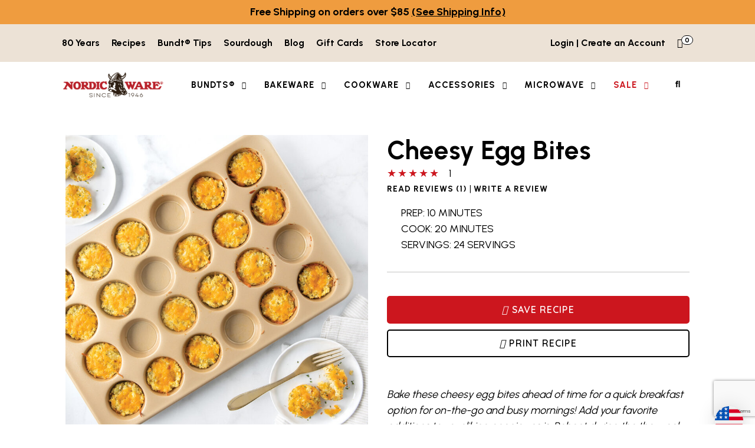

--- FILE ---
content_type: text/html; charset=UTF-8
request_url: https://www.nordicware.com/recipes/cheesy-egg-bites/
body_size: 90606
content:
<!doctype html>
<html lang="en-US">
<head>
	<meta charset="UTF-8">
	<meta name="viewport" content="width=device-width, initial-scale=1">
	<link rel="profile" href="https://gmpg.org/xfn/11">
	
	
	

	
	
	
	
		
			
			
	
	
		

	

	
		

	


<!-- our project just needs Font Awesome Solid + Brands -->
  <link href="https://dev-nordicware.pantheonsite.io/wp-content/themes/nordic_ware/fontawesome/css/fontawesome.css" rel="stylesheet" />
  <link href="https://dev-nordicware.pantheonsite.io/wp-content/themes/nordic_ware/fontawesome/css/brands.css" rel="stylesheet" />
  <link href="https://dev-nordicware.pantheonsite.io/wp-content/themes/nordic_ware/fontawesome/css/solid.css" rel="stylesheet" />
	


	<style id="tb_inline_styles" data-no-optimize="1">.tb_animation_on{overflow-x:hidden}.themify_builder .wow{visibility:hidden;animation-fill-mode:both}[data-tf-animation]{will-change:transform,opacity,visibility}.themify_builder .tf_lax_done{transition-duration:.8s;transition-timing-function:cubic-bezier(.165,.84,.44,1)}[data-sticky-active].tb_sticky_scroll_active{z-index:1}[data-sticky-active].tb_sticky_scroll_active .hide-on-stick{display:none}@media(min-width:1025px){.hide-desktop{width:0!important;height:0!important;padding:0!important;visibility:hidden!important;margin:0!important;display:table-column!important;background:0!important;content-visibility:hidden;overflow:hidden!important}}@media(min-width:769px) and (max-width:1024px){.hide-tablet_landscape{width:0!important;height:0!important;padding:0!important;visibility:hidden!important;margin:0!important;display:table-column!important;background:0!important;content-visibility:hidden;overflow:hidden!important}}@media(min-width:601px) and (max-width:768px){.hide-tablet{width:0!important;height:0!important;padding:0!important;visibility:hidden!important;margin:0!important;display:table-column!important;background:0!important;content-visibility:hidden;overflow:hidden!important}}@media(max-width:600px){.hide-mobile{width:0!important;height:0!important;padding:0!important;visibility:hidden!important;margin:0!important;display:table-column!important;background:0!important;content-visibility:hidden;overflow:hidden!important}}@media(max-width:768px){div.module-gallery-grid{--galn:var(--galt)}}@media(max-width:600px){
                .themify_map.tf_map_loaded{width:100%!important}
                .ui.builder_button,.ui.nav li a{padding:.525em 1.15em}
                .fullheight>.row_inner:not(.tb_col_count_1){min-height:0}
                div.module-gallery-grid{--galn:var(--galm);gap:8px}
            }</style><noscript><style>.themify_builder .wow,.wow .tf_lazy{visibility:visible!important}</style></noscript>        <style id="tf_lazy_common" data-no-optimize="1">
                                    :where(.tf_in_flx,.tf_flx){display:inline-flex;flex-wrap:wrap;place-items:center}
            .tf_fa,:is(em,i) tf-lottie{display:inline-block;vertical-align:middle}:is(em,i) tf-lottie{width:1.5em;height:1.5em}.tf_fa{width:1em;height:1em;stroke-width:0;stroke:currentColor;overflow:visible;fill:currentColor;pointer-events:none;text-rendering:optimizeSpeed;buffered-rendering:static}#tf_svg symbol{overflow:visible}:where(.tf_lazy){position:relative;visibility:visible;display:block;opacity:.3}.wow .tf_lazy:not(.tf_swiper-slide){visibility:hidden;opacity:1}div.tf_audio_lazy audio{visibility:hidden;height:0;display:inline}.mejs-container{visibility:visible}.tf_iframe_lazy{transition:opacity .3s ease-in-out;min-height:10px}:where(.tf_flx),.tf_swiper-wrapper{display:flex}.tf_swiper-slide{flex-shrink:0;opacity:0;width:100%;height:100%}.tf_swiper-wrapper>br,.tf_lazy.tf_swiper-wrapper .tf_lazy:after,.tf_lazy.tf_swiper-wrapper .tf_lazy:before{display:none}.tf_lazy:after,.tf_lazy:before{content:'';display:inline-block;position:absolute;width:10px!important;height:10px!important;margin:0 3px;top:50%!important;inset-inline:auto 50%!important;border-radius:100%;background-color:currentColor;visibility:visible;animation:tf-hrz-loader infinite .75s cubic-bezier(.2,.68,.18,1.08)}.tf_lazy:after{width:6px!important;height:6px!important;inset-inline:50% auto!important;margin-top:3px;animation-delay:-.4s}@keyframes tf-hrz-loader{0%,100%{transform:scale(1);opacity:1}50%{transform:scale(.1);opacity:.6}}.tf_lazy_lightbox{position:fixed;background:rgba(11,11,11,.8);color:#ccc;top:0;left:0;display:flex;align-items:center;justify-content:center;z-index:999}.tf_lazy_lightbox .tf_lazy:after,.tf_lazy_lightbox .tf_lazy:before{background:#fff}.tf_vd_lazy,tf-lottie{display:flex;flex-wrap:wrap}tf-lottie{aspect-ratio:1.777}.tf_w.tf_vd_lazy video{width:100%;height:auto;position:static;object-fit:cover}
        </style>
        <meta name='robots' content='index, follow, max-image-preview:large, max-snippet:-1, max-video-preview:-1' />
	<style>img:is([sizes="auto" i], [sizes^="auto," i]) { contain-intrinsic-size: 3000px 1500px }</style>
	        <script>
        // Define callback immediately to prevent Google Maps API error
        window.wpslCallback = function() {
            console.log('WPSL Production Callback executed');
            
            // Wait for DOM and all dependencies
            jQuery(document).ready(function($) {
                setTimeout(function() {
                    console.log('=== WPSL PRODUCTION DEBUG ===');
                    console.log('wpslSettings:', typeof wpslSettings !== 'undefined');
                    console.log('wpsl object:', typeof wpsl !== 'undefined');
                    console.log('Google Maps:', typeof google !== 'undefined');
                    
                    if (typeof wpslSettings !== 'undefined' && typeof wpsl !== 'undefined' && typeof google !== 'undefined') {
                        initializeProductionStoreLocator();
                    } else {
                        console.log('Required objects not available, using fallback');
                        showStoreLocatorFallback();
                    }
                }, 500);
            });
        };
        
        function initializeProductionStoreLocator() {
            const $ = jQuery;
            let map, geocoder, infoWindow;
            let markers = [];
            
            // Initialize the map
            function initMap() {
                const mapElement = document.getElementById('wpsl-gmap');
                if (mapElement && google && google.maps) {
                    
                    const mapOptions = {
                        zoom: parseInt(wpslSettings.zoomLevel) || 10,
                        center: new google.maps.LatLng(39.8283, -98.5795),
                        mapTypeId: google.maps.MapTypeId.ROADMAP,
                        scrollwheel: true,
                        streetViewControl: true,
                        mapTypeControl: true
                    };
                    
                    try {
                        map = new google.maps.Map(mapElement, mapOptions);
                        geocoder = new google.maps.Geocoder();
                        infoWindow = new google.maps.InfoWindow();
                        
                        console.log('Production map initialized successfully');
                        setupSearch();
                        
                    } catch (error) {
                        console.log('Map initialization error:', error);
                        showStoreLocatorFallback();
                    }
                }
            }
            
            function setupSearch() {
                $('#wpsl-search-btn').off('click').on('click', function(e) {
                    e.preventDefault();
                    performSearch();
                });
                
                $('#wpsl-search-input').off('keypress').on('keypress', function(e) {
                    if (e.which === 13) {
                        e.preventDefault();
                        performSearch();
                    }
                });
                
                console.log('Search functionality ready');
            }
            
            function performSearch() {
                const searchInput = $('#wpsl-search-input').val().trim();
                
                if (!searchInput) {
                    alert('Please enter a location to search');
                    return;
                }
                
                console.log('Searching for:', searchInput);
                $('#wpsl-result-list ul').html('<li>Searching for Nordic Ware retailers...</li>');
                
                if (geocoder) {
                    geocoder.geocode({ address: searchInput }, function(results, status) {
                        if (status === google.maps.GeocoderStatus.OK && results[0]) {
                            const searchLocation = results[0].geometry.location;
                            console.log('Location found:', searchLocation.toString());
                            
                            // Center map on search location
                            map.setCenter(searchLocation);
                            map.setZoom(12);
                            
                            // Clear existing markers
                            clearMarkers();
                            
                            // Add search location marker
                            const searchMarker = new google.maps.Marker({
                                position: searchLocation,
                                map: map,
                                title: 'Search Location: ' + searchInput,
                                icon: {
                                    url: 'https://maps.google.com/mapfiles/ms/icons/red-dot.png'
                                }
                            });
                            markers.push(searchMarker);
                            
                            // Show retailer information instead of trying to access unavailable store data
                            showRetailerInfo(searchInput);
                            
                        } else {
                            console.log('Geocoding failed:', status);
                            $('#wpsl-result-list ul').html('<li>Location not found. Please try a different address.</li>');
                        }
                    });
                }
            }
            
            function showRetailerInfo(searchLocation) {
                $('#wpsl-result-list ul').html(`
                    <li><strong>Find Nordic Ware Products Near ${searchLocation}</strong><br><br>
                    
                    <strong>Major Retailers:</strong><br>
                    • <strong>Target</strong> - Available at most locations<br>
                    • <strong>Williams Sonoma</strong> - Premium kitchen retailer<br>
                    • <strong>Crate & Barrel</strong> - Home goods stores<br>
                    • <strong>Sur La Table</strong> - Specialty cooking stores<br>
                    • <strong>Bed Bath & Beyond</strong> - Home goods retailer<br>
                    • <strong>Amazon</strong> - Online with fast delivery<br><br>
                    
                    <strong>Specialty Kitchen Stores:</strong><br>
                    Many local kitchen specialty stores carry Nordic Ware products. Call ahead to check availability.<br><br>
                    
                    <strong>Need Help Finding a Store?</strong><br>
                    Contact our customer service team:<br>
                    Phone: <a href="tel:1-877-466-7342">1-877-466-7342</a><br>
                    Email: <a href="mailto:customerservice@nordicware.com">customerservice@nordicware.com</a><br><br>
                    
                    <strong>Shop Online:</strong><br>
                    <a href="https://www.nordicware.com/shop" target="_blank" style="background: #e74c3c; color: white; padding: 8px 16px; text-decoration: none; border-radius: 4px; display: inline-block; margin-top: 10px;">Shop Nordic Ware Online</a></li>
                `);
            }
            
            function clearMarkers() {
                markers.forEach(function(marker) {
                    marker.setMap(null);
                });
                markers = [];
            }
            
            // Initialize everything
            initMap();
            $('.wpsl-search').addClass('wpsl-geolocation-run');
        }
        
        function showStoreLocatorFallback() {
            $('#wpsl-result-list ul').html(`
                <li><strong>Nordic Ware Store Locator</strong><br><br>
                Find Nordic Ware products at these major retailers:<br><br>
                • Target<br>
                • Williams Sonoma<br>
                • Crate & Barrel<br>
                • Sur La Table<br>
                • Amazon<br>
                • Bed Bath & Beyond<br><br>
                <strong>Customer Service:</strong><br>
                Phone: <a href="tel:1-877-466-7342">1-877-466-7342</a><br>
                Email: <a href="mailto:customerservice@nordicware.com">customerservice@nordicware.com</a><br><br>
                <a href="https://www.nordicware.com/shop" target="_blank" style="background: #e74c3c; color: white; padding: 8px 16px; text-decoration: none; border-radius: 4px;">Shop Online</a></li>
            `);
        }
        </script>
        
	<!-- This site is optimized with the Yoast SEO plugin v26.4 - https://yoast.com/wordpress/plugins/seo/ -->
	<title>Cheesy Egg Bites - Nordic Ware</title>
	<meta name="description" content="Bake these cheesy egg bites ahead of time for a quick breakfast option for on-the-go and busy mornings! Easy to prepare and reheat during the week." />
	<link rel="canonical" href="https://www.nordicware.com/recipes/cheesy-egg-bites/" />
	<meta property="og:locale" content="en_US" />
	<meta property="og:type" content="article" />
	<meta property="og:title" content="Cheesy Egg Bites - Nordic Ware" />
	<meta property="og:description" content="Bake these cheesy egg bites ahead of time for a quick breakfast option for on-the-go and busy mornings! Easy to prepare and reheat during the week." />
	<meta property="og:url" content="https://www.nordicware.com/recipes/cheesy-egg-bites/" />
	<meta property="og:site_name" content="Nordic Ware" />
	<meta property="article:publisher" content="https://www.facebook.com/NordicWare/" />
	<meta property="article:modified_time" content="2025-09-03T17:13:42+00:00" />
	<meta property="og:image" content="https://www.nordicware.com/wp-content/uploads/2022/01/45650_Petite-Muffin__03_1K.jpg" />
	<meta property="og:image:width" content="1000" />
	<meta property="og:image:height" content="1000" />
	<meta property="og:image:type" content="image/jpeg" />
	<meta name="twitter:card" content="summary_large_image" />
	<meta name="twitter:label1" content="Est. reading time" />
	<meta name="twitter:data1" content="1 minute" />
	<script type="application/ld+json" class="yoast-schema-graph">{"@context":"https://schema.org","@graph":[{"@type":"WebPage","@id":"https://www.nordicware.com/recipes/cheesy-egg-bites/","url":"https://www.nordicware.com/recipes/cheesy-egg-bites/","name":"Cheesy Egg Bites - Nordic Ware","isPartOf":{"@id":"https://www.nordicware.com/#website"},"primaryImageOfPage":{"@id":"https://www.nordicware.com/recipes/cheesy-egg-bites/#primaryimage"},"image":{"@id":"https://www.nordicware.com/recipes/cheesy-egg-bites/#primaryimage"},"thumbnailUrl":"https://www.nordicware.com/wp-content/uploads/2022/01/45650_Petite-Muffin__03_1K.jpg","datePublished":"2022-01-17T15:49:15+00:00","dateModified":"2025-09-03T17:13:42+00:00","description":"Bake these cheesy egg bites ahead of time for a quick breakfast option for on-the-go and busy mornings! Easy to prepare and reheat during the week.","breadcrumb":{"@id":"https://www.nordicware.com/recipes/cheesy-egg-bites/#breadcrumb"},"inLanguage":"en-US","potentialAction":[{"@type":"ReadAction","target":["https://www.nordicware.com/recipes/cheesy-egg-bites/"]}]},{"@type":"ImageObject","inLanguage":"en-US","@id":"https://www.nordicware.com/recipes/cheesy-egg-bites/#primaryimage","url":"https://www.nordicware.com/wp-content/uploads/2022/01/45650_Petite-Muffin__03_1K.jpg","contentUrl":"https://www.nordicware.com/wp-content/uploads/2022/01/45650_Petite-Muffin__03_1K.jpg","width":1000,"height":1000},{"@type":"BreadcrumbList","@id":"https://www.nordicware.com/recipes/cheesy-egg-bites/#breadcrumb","itemListElement":[{"@type":"ListItem","position":1,"name":"Home","item":"https://www.nordicware.com/"},{"@type":"ListItem","position":2,"name":"Recipes","item":"https://www.nordicware.com/recipes/"},{"@type":"ListItem","position":3,"name":"Cheesy Egg Bites"}]},{"@type":"WebSite","@id":"https://www.nordicware.com/#website","url":"https://www.nordicware.com/","name":"Nordic Ware","description":"Nordic Ware is a leading manufacturer of high quality and innovative kitchenware products since 1946.","publisher":{"@id":"https://www.nordicware.com/#organization"},"potentialAction":[{"@type":"SearchAction","target":{"@type":"EntryPoint","urlTemplate":"https://www.nordicware.com/?s={search_term_string}"},"query-input":{"@type":"PropertyValueSpecification","valueRequired":true,"valueName":"search_term_string"}}],"inLanguage":"en-US"},{"@type":"Organization","@id":"https://www.nordicware.com/#organization","name":"Nordic Ware","url":"https://www.nordicware.com/","logo":{"@type":"ImageObject","inLanguage":"en-US","@id":"https://www.nordicware.com/#/schema/logo/image/","url":"https://www.nordicware.com/wp-content/uploads/2020/11/nordicware-logo.png","contentUrl":"https://www.nordicware.com/wp-content/uploads/2020/11/nordicware-logo.png","width":808,"height":230,"caption":"Nordic Ware"},"image":{"@id":"https://www.nordicware.com/#/schema/logo/image/"},"sameAs":["https://www.facebook.com/NordicWare/","https://www.instagram.com/nordicwareusa/","https://www.pinterest.com/nordicware/_created/","https://www.youtube.com/channel/UCf6TdMiyUn84ukk20AY6aiw","https://www.tiktok.com/@nordicware"]}]}</script>
	<!-- / Yoast SEO plugin. -->


<link rel="alternate" type="application/rss+xml" title="Nordic Ware &raquo; Feed" href="https://www.nordicware.com/feed/" />
<link rel="alternate" type="application/rss+xml" title="Nordic Ware &raquo; Comments Feed" href="https://www.nordicware.com/comments/feed/" />
<link rel="alternate" type="application/rss+xml" title="Nordic Ware &raquo; Cheesy Egg Bites Comments Feed" href="https://www.nordicware.com/recipes/cheesy-egg-bites/feed/" />
<script>
window._wpemojiSettings = {"baseUrl":"https:\/\/s.w.org\/images\/core\/emoji\/15.1.0\/72x72\/","ext":".png","svgUrl":"https:\/\/s.w.org\/images\/core\/emoji\/15.1.0\/svg\/","svgExt":".svg","source":{"concatemoji":"https:\/\/www.nordicware.com\/wp-includes\/js\/wp-emoji-release.min.js?ver=6.8.1"}};
/*! This file is auto-generated */
!function(i,n){var o,s,e;function c(e){try{var t={supportTests:e,timestamp:(new Date).valueOf()};sessionStorage.setItem(o,JSON.stringify(t))}catch(e){}}function p(e,t,n){e.clearRect(0,0,e.canvas.width,e.canvas.height),e.fillText(t,0,0);var t=new Uint32Array(e.getImageData(0,0,e.canvas.width,e.canvas.height).data),r=(e.clearRect(0,0,e.canvas.width,e.canvas.height),e.fillText(n,0,0),new Uint32Array(e.getImageData(0,0,e.canvas.width,e.canvas.height).data));return t.every(function(e,t){return e===r[t]})}function u(e,t,n){switch(t){case"flag":return n(e,"\ud83c\udff3\ufe0f\u200d\u26a7\ufe0f","\ud83c\udff3\ufe0f\u200b\u26a7\ufe0f")?!1:!n(e,"\ud83c\uddfa\ud83c\uddf3","\ud83c\uddfa\u200b\ud83c\uddf3")&&!n(e,"\ud83c\udff4\udb40\udc67\udb40\udc62\udb40\udc65\udb40\udc6e\udb40\udc67\udb40\udc7f","\ud83c\udff4\u200b\udb40\udc67\u200b\udb40\udc62\u200b\udb40\udc65\u200b\udb40\udc6e\u200b\udb40\udc67\u200b\udb40\udc7f");case"emoji":return!n(e,"\ud83d\udc26\u200d\ud83d\udd25","\ud83d\udc26\u200b\ud83d\udd25")}return!1}function f(e,t,n){var r="undefined"!=typeof WorkerGlobalScope&&self instanceof WorkerGlobalScope?new OffscreenCanvas(300,150):i.createElement("canvas"),a=r.getContext("2d",{willReadFrequently:!0}),o=(a.textBaseline="top",a.font="600 32px Arial",{});return e.forEach(function(e){o[e]=t(a,e,n)}),o}function t(e){var t=i.createElement("script");t.src=e,t.defer=!0,i.head.appendChild(t)}"undefined"!=typeof Promise&&(o="wpEmojiSettingsSupports",s=["flag","emoji"],n.supports={everything:!0,everythingExceptFlag:!0},e=new Promise(function(e){i.addEventListener("DOMContentLoaded",e,{once:!0})}),new Promise(function(t){var n=function(){try{var e=JSON.parse(sessionStorage.getItem(o));if("object"==typeof e&&"number"==typeof e.timestamp&&(new Date).valueOf()<e.timestamp+604800&&"object"==typeof e.supportTests)return e.supportTests}catch(e){}return null}();if(!n){if("undefined"!=typeof Worker&&"undefined"!=typeof OffscreenCanvas&&"undefined"!=typeof URL&&URL.createObjectURL&&"undefined"!=typeof Blob)try{var e="postMessage("+f.toString()+"("+[JSON.stringify(s),u.toString(),p.toString()].join(",")+"));",r=new Blob([e],{type:"text/javascript"}),a=new Worker(URL.createObjectURL(r),{name:"wpTestEmojiSupports"});return void(a.onmessage=function(e){c(n=e.data),a.terminate(),t(n)})}catch(e){}c(n=f(s,u,p))}t(n)}).then(function(e){for(var t in e)n.supports[t]=e[t],n.supports.everything=n.supports.everything&&n.supports[t],"flag"!==t&&(n.supports.everythingExceptFlag=n.supports.everythingExceptFlag&&n.supports[t]);n.supports.everythingExceptFlag=n.supports.everythingExceptFlag&&!n.supports.flag,n.DOMReady=!1,n.readyCallback=function(){n.DOMReady=!0}}).then(function(){return e}).then(function(){var e;n.supports.everything||(n.readyCallback(),(e=n.source||{}).concatemoji?t(e.concatemoji):e.wpemoji&&e.twemoji&&(t(e.twemoji),t(e.wpemoji)))}))}((window,document),window._wpemojiSettings);
</script>
<style id='wp-emoji-styles-inline-css'>

	img.wp-smiley, img.emoji {
		display: inline !important;
		border: none !important;
		box-shadow: none !important;
		height: 1em !important;
		width: 1em !important;
		margin: 0 0.07em !important;
		vertical-align: -0.1em !important;
		background: none !important;
		padding: 0 !important;
	}
</style>
<style id='classic-theme-styles-inline-css'>
/*! This file is auto-generated */
.wp-block-button__link{color:#fff;background-color:#32373c;border-radius:9999px;box-shadow:none;text-decoration:none;padding:calc(.667em + 2px) calc(1.333em + 2px);font-size:1.125em}.wp-block-file__button{background:#32373c;color:#fff;text-decoration:none}
</style>
<style id='global-styles-inline-css'>
:root{--wp--preset--aspect-ratio--square: 1;--wp--preset--aspect-ratio--4-3: 4/3;--wp--preset--aspect-ratio--3-4: 3/4;--wp--preset--aspect-ratio--3-2: 3/2;--wp--preset--aspect-ratio--2-3: 2/3;--wp--preset--aspect-ratio--16-9: 16/9;--wp--preset--aspect-ratio--9-16: 9/16;--wp--preset--color--black: #000000;--wp--preset--color--cyan-bluish-gray: #abb8c3;--wp--preset--color--white: #ffffff;--wp--preset--color--pale-pink: #f78da7;--wp--preset--color--vivid-red: #cf2e2e;--wp--preset--color--luminous-vivid-orange: #ff6900;--wp--preset--color--luminous-vivid-amber: #fcb900;--wp--preset--color--light-green-cyan: #7bdcb5;--wp--preset--color--vivid-green-cyan: #00d084;--wp--preset--color--pale-cyan-blue: #8ed1fc;--wp--preset--color--vivid-cyan-blue: #0693e3;--wp--preset--color--vivid-purple: #9b51e0;--wp--preset--gradient--vivid-cyan-blue-to-vivid-purple: linear-gradient(135deg,rgba(6,147,227,1) 0%,rgb(155,81,224) 100%);--wp--preset--gradient--light-green-cyan-to-vivid-green-cyan: linear-gradient(135deg,rgb(122,220,180) 0%,rgb(0,208,130) 100%);--wp--preset--gradient--luminous-vivid-amber-to-luminous-vivid-orange: linear-gradient(135deg,rgba(252,185,0,1) 0%,rgba(255,105,0,1) 100%);--wp--preset--gradient--luminous-vivid-orange-to-vivid-red: linear-gradient(135deg,rgba(255,105,0,1) 0%,rgb(207,46,46) 100%);--wp--preset--gradient--very-light-gray-to-cyan-bluish-gray: linear-gradient(135deg,rgb(238,238,238) 0%,rgb(169,184,195) 100%);--wp--preset--gradient--cool-to-warm-spectrum: linear-gradient(135deg,rgb(74,234,220) 0%,rgb(151,120,209) 20%,rgb(207,42,186) 40%,rgb(238,44,130) 60%,rgb(251,105,98) 80%,rgb(254,248,76) 100%);--wp--preset--gradient--blush-light-purple: linear-gradient(135deg,rgb(255,206,236) 0%,rgb(152,150,240) 100%);--wp--preset--gradient--blush-bordeaux: linear-gradient(135deg,rgb(254,205,165) 0%,rgb(254,45,45) 50%,rgb(107,0,62) 100%);--wp--preset--gradient--luminous-dusk: linear-gradient(135deg,rgb(255,203,112) 0%,rgb(199,81,192) 50%,rgb(65,88,208) 100%);--wp--preset--gradient--pale-ocean: linear-gradient(135deg,rgb(255,245,203) 0%,rgb(182,227,212) 50%,rgb(51,167,181) 100%);--wp--preset--gradient--electric-grass: linear-gradient(135deg,rgb(202,248,128) 0%,rgb(113,206,126) 100%);--wp--preset--gradient--midnight: linear-gradient(135deg,rgb(2,3,129) 0%,rgb(40,116,252) 100%);--wp--preset--font-size--small: 13px;--wp--preset--font-size--medium: 20px;--wp--preset--font-size--large: 36px;--wp--preset--font-size--x-large: 42px;--wp--preset--spacing--20: 0.44rem;--wp--preset--spacing--30: 0.67rem;--wp--preset--spacing--40: 1rem;--wp--preset--spacing--50: 1.5rem;--wp--preset--spacing--60: 2.25rem;--wp--preset--spacing--70: 3.38rem;--wp--preset--spacing--80: 5.06rem;--wp--preset--shadow--natural: 6px 6px 9px rgba(0, 0, 0, 0.2);--wp--preset--shadow--deep: 12px 12px 50px rgba(0, 0, 0, 0.4);--wp--preset--shadow--sharp: 6px 6px 0px rgba(0, 0, 0, 0.2);--wp--preset--shadow--outlined: 6px 6px 0px -3px rgba(255, 255, 255, 1), 6px 6px rgba(0, 0, 0, 1);--wp--preset--shadow--crisp: 6px 6px 0px rgba(0, 0, 0, 1);}:where(.is-layout-flex){gap: 0.5em;}:where(.is-layout-grid){gap: 0.5em;}body .is-layout-flex{display: flex;}.is-layout-flex{flex-wrap: wrap;align-items: center;}.is-layout-flex > :is(*, div){margin: 0;}body .is-layout-grid{display: grid;}.is-layout-grid > :is(*, div){margin: 0;}:where(.wp-block-columns.is-layout-flex){gap: 2em;}:where(.wp-block-columns.is-layout-grid){gap: 2em;}:where(.wp-block-post-template.is-layout-flex){gap: 1.25em;}:where(.wp-block-post-template.is-layout-grid){gap: 1.25em;}.has-black-color{color: var(--wp--preset--color--black) !important;}.has-cyan-bluish-gray-color{color: var(--wp--preset--color--cyan-bluish-gray) !important;}.has-white-color{color: var(--wp--preset--color--white) !important;}.has-pale-pink-color{color: var(--wp--preset--color--pale-pink) !important;}.has-vivid-red-color{color: var(--wp--preset--color--vivid-red) !important;}.has-luminous-vivid-orange-color{color: var(--wp--preset--color--luminous-vivid-orange) !important;}.has-luminous-vivid-amber-color{color: var(--wp--preset--color--luminous-vivid-amber) !important;}.has-light-green-cyan-color{color: var(--wp--preset--color--light-green-cyan) !important;}.has-vivid-green-cyan-color{color: var(--wp--preset--color--vivid-green-cyan) !important;}.has-pale-cyan-blue-color{color: var(--wp--preset--color--pale-cyan-blue) !important;}.has-vivid-cyan-blue-color{color: var(--wp--preset--color--vivid-cyan-blue) !important;}.has-vivid-purple-color{color: var(--wp--preset--color--vivid-purple) !important;}.has-black-background-color{background-color: var(--wp--preset--color--black) !important;}.has-cyan-bluish-gray-background-color{background-color: var(--wp--preset--color--cyan-bluish-gray) !important;}.has-white-background-color{background-color: var(--wp--preset--color--white) !important;}.has-pale-pink-background-color{background-color: var(--wp--preset--color--pale-pink) !important;}.has-vivid-red-background-color{background-color: var(--wp--preset--color--vivid-red) !important;}.has-luminous-vivid-orange-background-color{background-color: var(--wp--preset--color--luminous-vivid-orange) !important;}.has-luminous-vivid-amber-background-color{background-color: var(--wp--preset--color--luminous-vivid-amber) !important;}.has-light-green-cyan-background-color{background-color: var(--wp--preset--color--light-green-cyan) !important;}.has-vivid-green-cyan-background-color{background-color: var(--wp--preset--color--vivid-green-cyan) !important;}.has-pale-cyan-blue-background-color{background-color: var(--wp--preset--color--pale-cyan-blue) !important;}.has-vivid-cyan-blue-background-color{background-color: var(--wp--preset--color--vivid-cyan-blue) !important;}.has-vivid-purple-background-color{background-color: var(--wp--preset--color--vivid-purple) !important;}.has-black-border-color{border-color: var(--wp--preset--color--black) !important;}.has-cyan-bluish-gray-border-color{border-color: var(--wp--preset--color--cyan-bluish-gray) !important;}.has-white-border-color{border-color: var(--wp--preset--color--white) !important;}.has-pale-pink-border-color{border-color: var(--wp--preset--color--pale-pink) !important;}.has-vivid-red-border-color{border-color: var(--wp--preset--color--vivid-red) !important;}.has-luminous-vivid-orange-border-color{border-color: var(--wp--preset--color--luminous-vivid-orange) !important;}.has-luminous-vivid-amber-border-color{border-color: var(--wp--preset--color--luminous-vivid-amber) !important;}.has-light-green-cyan-border-color{border-color: var(--wp--preset--color--light-green-cyan) !important;}.has-vivid-green-cyan-border-color{border-color: var(--wp--preset--color--vivid-green-cyan) !important;}.has-pale-cyan-blue-border-color{border-color: var(--wp--preset--color--pale-cyan-blue) !important;}.has-vivid-cyan-blue-border-color{border-color: var(--wp--preset--color--vivid-cyan-blue) !important;}.has-vivid-purple-border-color{border-color: var(--wp--preset--color--vivid-purple) !important;}.has-vivid-cyan-blue-to-vivid-purple-gradient-background{background: var(--wp--preset--gradient--vivid-cyan-blue-to-vivid-purple) !important;}.has-light-green-cyan-to-vivid-green-cyan-gradient-background{background: var(--wp--preset--gradient--light-green-cyan-to-vivid-green-cyan) !important;}.has-luminous-vivid-amber-to-luminous-vivid-orange-gradient-background{background: var(--wp--preset--gradient--luminous-vivid-amber-to-luminous-vivid-orange) !important;}.has-luminous-vivid-orange-to-vivid-red-gradient-background{background: var(--wp--preset--gradient--luminous-vivid-orange-to-vivid-red) !important;}.has-very-light-gray-to-cyan-bluish-gray-gradient-background{background: var(--wp--preset--gradient--very-light-gray-to-cyan-bluish-gray) !important;}.has-cool-to-warm-spectrum-gradient-background{background: var(--wp--preset--gradient--cool-to-warm-spectrum) !important;}.has-blush-light-purple-gradient-background{background: var(--wp--preset--gradient--blush-light-purple) !important;}.has-blush-bordeaux-gradient-background{background: var(--wp--preset--gradient--blush-bordeaux) !important;}.has-luminous-dusk-gradient-background{background: var(--wp--preset--gradient--luminous-dusk) !important;}.has-pale-ocean-gradient-background{background: var(--wp--preset--gradient--pale-ocean) !important;}.has-electric-grass-gradient-background{background: var(--wp--preset--gradient--electric-grass) !important;}.has-midnight-gradient-background{background: var(--wp--preset--gradient--midnight) !important;}.has-small-font-size{font-size: var(--wp--preset--font-size--small) !important;}.has-medium-font-size{font-size: var(--wp--preset--font-size--medium) !important;}.has-large-font-size{font-size: var(--wp--preset--font-size--large) !important;}.has-x-large-font-size{font-size: var(--wp--preset--font-size--x-large) !important;}
:where(.wp-block-post-template.is-layout-flex){gap: 1.25em;}:where(.wp-block-post-template.is-layout-grid){gap: 1.25em;}
:where(.wp-block-columns.is-layout-flex){gap: 2em;}:where(.wp-block-columns.is-layout-grid){gap: 2em;}
:root :where(.wp-block-pullquote){font-size: 1.5em;line-height: 1.6;}
</style>
<link rel="preload" href="https://cdn.jsdelivr.net/npm/swiper@11/swiper-bundle.min.css?ver=11.0.0" as="style"><link rel='stylesheet' id='swiper-css-css' href='https://cdn.jsdelivr.net/npm/swiper@11/swiper-bundle.min.css?ver=11.0.0' media='all' />
<link rel="preload" href="https://www.nordicware.com/wp-content/plugins/nordic-accessible-carousel/assets/nordic-carousel.css?ver=1.2.2" as="style"><link rel='stylesheet' id='nordic-carousel-css-css' href='https://www.nordicware.com/wp-content/plugins/nordic-accessible-carousel/assets/nordic-carousel.css?ver=1.2.2' media='all' />
<link rel="preload" href="https://www.nordicware.com/wp-content/plugins/nordic-accessible-testimonial-slider/assets/nordic-testimonial.css?ver=1.0" as="style"><link rel='stylesheet' id='nordic-testimonial-css-css' href='https://www.nordicware.com/wp-content/plugins/nordic-accessible-testimonial-slider/assets/nordic-testimonial.css?ver=1.0' media='all' />
<link rel="preload" href="https://www.nordicware.com/wp-content/plugins/nordic-product-carousel/assets/nordic-product-carousel.css?ver=1.0.0" as="style"><link rel='stylesheet' id='nordic-product-carousel-css-css' href='https://www.nordicware.com/wp-content/plugins/nordic-product-carousel/assets/nordic-product-carousel.css?ver=1.0.0' media='all' />
<link rel="preload" href="https://www.nordicware.com/wp-content/plugins/nw-scheduled-hero/assets/css/frontend.css?ver=1.1.0" as="style"><link rel='stylesheet' id='nw-hero-frontend-css' href='https://www.nordicware.com/wp-content/plugins/nw-scheduled-hero/assets/css/frontend.css?ver=1.1.0' media='all' />
<link rel="preload" href="https://www.nordicware.com/wp-content/plugins/stars-rating/public/css/font-awesome.min.css?ver=4.7.0" as="style"><link rel='stylesheet' id='fontawesome-css' href='https://www.nordicware.com/wp-content/plugins/stars-rating/public/css/font-awesome.min.css?ver=4.7.0' media='all' />
<link rel="preload" href="https://www.nordicware.com/wp-content/plugins/stars-rating/public/css/fontawesome-stars.css?ver=2.6.3" as="style"><link rel='stylesheet' id='bar-rating-theme-css' href='https://www.nordicware.com/wp-content/plugins/stars-rating/public/css/fontawesome-stars.css?ver=2.6.3' media='all' />
<link rel="preload" href="https://www.nordicware.com/wp-content/plugins/stars-rating/public/css/stars-rating-public.css?ver=1.0.0" as="style"><link rel='stylesheet' id='stars-rating-public-css' href='https://www.nordicware.com/wp-content/plugins/stars-rating/public/css/stars-rating-public.css?ver=1.0.0' media='all' />
<link rel="preload" href="https://www.nordicware.com/wp-content/plugins/wp-store-locator/css/styles.min.css?ver=2.2.261" as="style"><link rel='stylesheet' id='wpsl-styles-css' href='https://www.nordicware.com/wp-content/plugins/wp-store-locator/css/styles.min.css?ver=2.2.261' media='all' />
<style id='wpgb-head-inline-css'>
.wp-grid-builder:not(.wpgb-template),.wpgb-facet{opacity:0.01}.wpgb-facet fieldset{margin:0;padding:0;border:none;outline:none;box-shadow:none}.wpgb-facet fieldset:last-child{margin-bottom:40px;}.wpgb-facet fieldset legend.wpgb-sr-only{height:1px;width:1px}
</style>
<link rel="preload" href="https://www.nordicware.com/wp-content/plugins/bigcommerce/assets/css/master.min.css?ver=5.1.2-4.39.09.12.2024" as="style"><link rel='stylesheet' id='bigcommerce-styles-css' href='https://www.nordicware.com/wp-content/plugins/bigcommerce/assets/css/master.min.css?ver=5.1.2-4.39.09.12.2024' media='all' />
<link rel="preload" href="https://www.nordicware.com/wp-content/themes/nordic_ware/style.css?ver=1.1.0" as="style" media="screen, print"><link rel='stylesheet' id='nordic_ware-style-css' href='https://www.nordicware.com/wp-content/themes/nordic_ware/style.css?ver=1.1.0' media='screen, print' />
<link rel="preload" href="https://fonts.googleapis.com/css2?family=Prata&#038;family=Quicksand:wght@400;600&#038;display=swap" as="style"><link rel='stylesheet' id='custom-google-fonts-css' href='https://fonts.googleapis.com/css2?family=Prata&#038;family=Quicksand:wght@400;600&#038;display=swap' media='all' />
<script defer src="https://www.nordicware.com/wp-includes/js/jquery/jquery.min.js?ver=3.7.1" id="jquery-core-js"></script>
<script defer src="https://www.nordicware.com/wp-includes/js/jquery/jquery-migrate.min.js?ver=3.4.1" id="jquery-migrate-js"></script>
<script defer src="https://www.nordicware.com/wp-content/plugins/stars-rating/public/js/jquery.barrating.min.js?ver=1.2.1" id="bar-rating-js"></script>
<script defer src="https://www.nordicware.com/wp-content/plugins/stars-rating/public/js/script.js?ver=1.0.0" id="stars-rating-script-js"></script>
<link rel="https://api.w.org/" href="https://www.nordicware.com/wp-json/" /><link rel="EditURI" type="application/rsd+xml" title="RSD" href="https://www.nordicware.com/xmlrpc.php?rsd" />
<meta name="generator" content="WordPress 6.8.1" />
<link rel='shortlink' href='https://www.nordicware.com/?p=5053177' />
<link rel="alternate" title="oEmbed (JSON)" type="application/json+oembed" href="https://www.nordicware.com/wp-json/oembed/1.0/embed?url=https%3A%2F%2Fwww.nordicware.com%2Frecipes%2Fcheesy-egg-bites%2F" />
<link rel="alternate" title="oEmbed (XML)" type="text/xml+oembed" href="https://www.nordicware.com/wp-json/oembed/1.0/embed?url=https%3A%2F%2Fwww.nordicware.com%2Frecipes%2Fcheesy-egg-bites%2F&#038;format=xml" />
<script src="https://ajax.googleapis.com/ajax/libs/jquery/3.7.1/jquery.min.js"></script>
<link rel="preconnect" href="https://fonts.googleapis.com">
<link rel="preconnect" href="https://fonts.gstatic.com" crossorigin>
<link href="https://fonts.googleapis.com/css2?family=Urbanist:wght@400;500;600;700;900&display=swap" rel="stylesheet"><script type="application/ld+json">
{
  "@context": "https://schema.org/",
  "@type": "Recipe",
  "name": "Cheesy Egg Bites",
  "aggregateRating": {
    "@type": "AggregateRating",
    "ratingValue": "5",
    "bestRating": "5",
    "ratingCount": "1"
  }
}</script><script language="javascript" type="text/javascript">
			 var style = document.createElement("style");
			 style.type = "text/css";
			 style.id = "antiClickjack";
			 if ("cssText" in style){
			   style.cssText = "body{display:none !important;}";
			 }else{
			   style.innerHTML = "body{display:none !important;}";
			}
			document.getElementsByTagName("head")[0].appendChild(style);

			if (top.document.domain === document.domain) {
			 var antiClickjack = document.getElementById("antiClickjack");
			 antiClickjack.parentNode.removeChild(antiClickjack);
			} else {
			 top.location = self.location;
			}
		  </script><noscript><style>.wp-grid-builder .wpgb-card.wpgb-card-hidden .wpgb-card-wrapper{opacity:1!important;visibility:visible!important;transform:none!important}.wpgb-facet {opacity:1!important;pointer-events:auto!important}.wpgb-facet *:not(.wpgb-pagination-facet){display:none}</style></noscript>		<!-- Segment Analytics Code -->
		<script type="text/javascript" data-js="bc-segment-tracker">
			!function(){var analytics=window.analytics||[];if(!analytics.initialize)if(analytics.invoked)window.console&&console.error&&console.error("Segment snippet included twice.");else{analytics.invoked=!0;analytics.methods=["trackSubmit","trackClick","trackLink","trackForm","pageview","identify","reset","group","track","ready","alias","debug","page","once","off","on"];analytics.factory=function(t){return function(){var e=Array.prototype.slice.call(arguments);e.unshift(t);analytics.push(e);return analytics}};for(var t=0;t<analytics.methods.length;t++){var e=analytics.methods[t];analytics[e]=analytics.factory(e)}analytics.loadPlatform=function(t,e,a,o){window[o||"analytics"]=analytics;window._analytics_js_global_name=o;analytics.platformSettings=e;analytics.platformPlan=a;var n=("https:"===document.location.protocol?"https://":"http://")+"cdn.segment.com/analytics.js/v1";t&&(n+="/"+t);var r=document.createElement("script");r.type="text/javascript";r.async=!0;r.src=n+"/platform/analytics.min.js";var i=document.getElementsByTagName("script")[0];i.parentNode.insertBefore(r,i)};analytics.SNIPPET_VERSION="4.0.0_platform";
				analytics.loadPlatform(null, {"Google Analytics":{"enhancedEcommerce":true,"includeSearch":true,"nonIntegration":false,"sendUserId":true,"trackingId":"UA-9356964-1"},"Facebook Pixel":{"pixelId":"1607700606112586","initWithExistingTraits":true}},{},"analytics");
				analytics.page()
			}}();
		</script>
		<!-- End Segment Analytics Code -->
		
<style type='text/css'>
.bc-btn,
button.bc-btn,
a.bc-btn,
.entry-content .bc-btn,
.entry-content button.bc-btn,
.entry-content a.bc-btn,
.bc-mini-cart .bc-btn,
.bc-mini-cart button.bc-btn,
.bc-mini-cart a.bc-btn,
.bigcommerce-cart__item-count,
.bc-account-login__form input[type="submit"] {
	color: #fff;
	background-color: #152848;
}

.bc-btn--inverse,
button.bc-btn--inverse,
a.bc-btn--inverse,
.entry-content .bc-btn--inverse,
.entry-content button.bc-btn--inverse,
.entry-content a.bc-btn--inverse {
	color: #152848;
	background-color: #fff;
	border-color: #152848;
}

.bc-btn--inverse:hover,
.bc-btn--inverse:focus,
button.bc-btn--inverse:hover,
button.bc-btn--inverse:focus,
a.bc-btn--inverse:hover,
a.bc-btn--inverse:focus {
	color: #fff;
	background-color: #152848;
	border-color: #152848;
}

.bc-video-play-icon {
	background-color: #152848;
}

.bc-video-play-icon:before {
	color: #fff;
}

.bc-link {
	color: #152848;
}

.bc-cart-item__remove-button {
	color: #152848;
}

.bc-product__out_of_stock,
.bc-product__low_inventory {
	color: #34313f;
}

.bc-product-flag--grey {
	color: #34313f;
	background-color: #e0e3e9;
}

.bc-product-flag--sale {
	color: #fff;
	background-color: #219653;
}

.bc-cart-item-total-price.bc-cart-item--on-sale,
.bc-product__price--sale {
	color: #219653;
}

.bc-account-address__edit,
.bc-account-address__delete,
button.bc-account-address__edit,
button.bc-account-address__delete,
a.bc-account-address__edit,
a.bc-account-address__delete {
	color: #152848;
}

</style>
<script>/**
 * Trademark Symbol Font Fix for Nordic Ware
 * Automatically wraps ™ symbols in Arial font spans
 * to ensure proper display when using Urbanist font
 */
(function() {
    'use strict';
    
    // Configuration
    const TM_SYMBOL = '™';
    const REPLACEMENT_HTML = '<span style="font-family:Arial,sans-serif">™</span>';
    
    // Elements to skip (don't process content inside these)
    const SKIP_TAGS = ['SCRIPT', 'STYLE', 'TEXTAREA', 'INPUT', 'SELECT', 'NOSCRIPT', 'IFRAME', 'CANVAS'];
    
    /**
     * Process a text node and replace TM symbols
     */
    function processTextNode(textNode) {
        const text = textNode.nodeValue;
        
        // Skip if no trademark symbol present
        if (!text.includes(TM_SYMBOL)) return;
        
        // Skip if already wrapped (parent is our Arial span)
        if (textNode.parentElement && 
            textNode.parentElement.tagName === 'SPAN' && 
            textNode.parentElement.style.fontFamily.includes('Arial')) {
            return;
        }
        
        // Create a temporary container to hold the new HTML
        const wrapper = document.createElement('span');
        wrapper.innerHTML = text.replace(/™/g, REPLACEMENT_HTML);
        
        // Replace the text node with the new nodes
        const parent = textNode.parentNode;
        while (wrapper.firstChild) {
            parent.insertBefore(wrapper.firstChild, textNode);
        }
        parent.removeChild(textNode);
    }
    
    /**
     * Walk through all text nodes in an element
     */
    function walkTextNodes(element) {
        const walker = document.createTreeWalker(
            element,
            NodeFilter.SHOW_TEXT,
            {
                acceptNode: function(node) {
                    // Skip certain elements
                    if (node.parentElement && SKIP_TAGS.includes(node.parentElement.tagName)) {
                        return NodeFilter.FILTER_REJECT;
                    }
                    // Only accept nodes containing the TM symbol
                    if (node.nodeValue && node.nodeValue.includes(TM_SYMBOL)) {
                        return NodeFilter.FILTER_ACCEPT;
                    }
                    return NodeFilter.FILTER_SKIP;
                }
            }
        );
        
        // Collect nodes first to avoid modifying while iterating
        const textNodes = [];
        let node;
        while (node = walker.nextNode()) {
            textNodes.push(node);
        }
        
        // Process each text node
        textNodes.forEach(processTextNode);
    }
    
    /**
     * Initialize and set up mutation observer for dynamic content
     */
    function init() {
        // Process existing content
        walkTextNodes(document.body);
        
        // Set up observer for dynamically added content
        const observer = new MutationObserver(function(mutations) {
            mutations.forEach(function(mutation) {
                // Handle added nodes
                mutation.addedNodes.forEach(function(node) {
                    if (node.nodeType === Node.ELEMENT_NODE) {
                        walkTextNodes(node);
                    } else if (node.nodeType === Node.TEXT_NODE && 
                               node.nodeValue && 
                               node.nodeValue.includes(TM_SYMBOL)) {
                        processTextNode(node);
                    }
                });
                
                // Handle text changes in existing nodes
                if (mutation.type === 'characterData' && 
                    mutation.target.nodeValue && 
                    mutation.target.nodeValue.includes(TM_SYMBOL)) {
                    processTextNode(mutation.target);
                }
            });
        });
        
        // Start observing
        observer.observe(document.body, {
            childList: true,
            subtree: true,
            characterData: true
        });
    }
    
    // Run when DOM is ready
    if (document.readyState === 'loading') {
        document.addEventListener('DOMContentLoaded', init);
    } else {
        init();
    }
    
})();</script><script>(function() {
    'use strict';
    
    // Function to remove unnecessary role="search" from all search forms
    function fixSearchFormRole() {
        // Find all search forms with role="search"
        const searchForms = document.querySelectorAll('form.search-form[role="search"]');
        
        searchForms.forEach(function(form) {
            // Remove the role="search" attribute
            form.removeAttribute('role');
        });
    }
    
    // Run on DOM ready
    if (document.readyState === 'loading') {
        document.addEventListener('DOMContentLoaded', fixSearchFormRole);
    } else {
        fixSearchFormRole();
    }
    
    // Also observe for dynamically added search forms
    // This handles forms that might be added after page load or when toggling mobile menu
    const observer = new MutationObserver(function(mutations) {
        mutations.forEach(function(mutation) {
            if (mutation.addedNodes.length) {
                mutation.addedNodes.forEach(function(node) {
                    if (node.nodeType === 1) { // Element node
                        // Check if the added node is a search form
                        if (node.matches && node.matches('form.search-form[role="search"]')) {
                            node.removeAttribute('role');
                        }
                        // Check if the added node contains search forms
                        const searchForms = node.querySelectorAll ? node.querySelectorAll('form.search-form[role="search"]') : [];
                        searchForms.forEach(function(form) {
                            form.removeAttribute('role');
                        });
                    }
                });
            }
            
            // Also check for attribute changes in case role is added dynamically
            if (mutation.type === 'attributes' && 
                mutation.attributeName === 'role' && 
                mutation.target.matches('form.search-form[role="search"]')) {
                mutation.target.removeAttribute('role');
            }
        });
    });
    
    // Start observing the document for changes
    observer.observe(document.body, {
        childList: true,
        subtree: true,
        attributes: true,
        attributeFilter: ['role']
    });
})();</script><style class="wpcode-css-snippet">/* 
 * CORRECTED SOLUTION: Handle focus on the link container, not individual images
 * Both images are inside the same <a> tag, so we focus the link, not the images
 */
.product-card__image-container {
    position: relative;
    width: 100%;
    height: auto;
}

/* Primary image styling */
.product-card__image:not(.product-card__image--hover) {
    position: relative;
    width: 100%;
    height: auto;
    display: block;
    z-index: 1;
    opacity: 1;
    transition: opacity 0.3s ease;
}

/* Hover image styling */
.product-card__image--hover {
    /* Remove display:none completely */
    display: block !important;
    
    /* Position absolutely to overlay the primary image */
    position: absolute;
    top: 0;
    left: 0;
    width: 100%;
    height: 100%;
    object-fit: cover;
    
    /* Start invisible but accessible to screen readers */
    opacity: 0;
    transition: opacity 0.3s ease;
    
    /* Higher z-index to appear above primary image when visible */
    z-index: 2;
    
    /* Keep visible to screen readers */
    visibility: visible;
}

/* HOVER STATES: Show hover image on mouse hover */
.product-card:hover .product-card__image--hover,
.product-card__image-container:hover .product-card__image--hover,
.product-card__link:hover .product-card__image--hover {
    opacity: 1;
}

.product-card:hover .product-card__image:not(.product-card__image--hover),
.product-card__image-container:hover .product-card__image:not(.product-card__image--hover),
.product-card__link:hover .product-card__image:not(.product-card__image--hover) {
    opacity: 0;
}

/* FOCUS STATES: Show hover image when the LINK has focus */
.product-card__link:focus .product-card__image--hover,
.product-card__link:focus-visible .product-card__image--hover {
    opacity: 1 !important;
    z-index: 2;
}

.product-card__link:focus .product-card__image:not(.product-card__image--hover),
.product-card__link:focus-visible .product-card__image:not(.product-card__image--hover) {
    opacity: 0 !important;
}

/* Enhanced focus indicator for the link (appears around the image container) */
.product-card__link:focus,
.product-card__link:focus-visible {
    outline: 2px solid #cc161e;
    outline-offset: 2px;
    box-shadow: 0 0 0 4px rgba(108, 148, 213, 0.2);
    border-radius: 4px;
}

/* Remove default focus styles from images since the link handles focus */
.product-card__image:focus,
.product-card__image--hover:focus {
    outline: none;
}

/* Ensure proper sizing */
.product-card__image,
.product-card__image--hover {
    max-width: 100%;
    height: auto;
    object-fit: cover;
}

/* Ensure hover image covers exact same area as primary */
.product-card__image-container .product-card__image--hover {
    position: absolute;
    top: 0;
    left: 0;
    right: 0;
    bottom: 0;
    width: 100%;
    height: 100%;
}

/* Media query for users who prefer reduced motion */
@media (prefers-reduced-motion: reduce) {
    .product-card__image,
    .product-card__image--hover {
        transition: none;
    }
}

/* Fallback for browsers without :focus-visible support */
@supports not selector(:focus-visible) {
    .product-card__link:focus .product-card__image--hover {
        opacity: 1 !important;
    }
    
    .product-card__link:focus .product-card__image:not(.product-card__image--hover) {
        opacity: 0 !important;
    }
}</style><style class="wpcode-css-snippet">/* Nordic Ware ADA Compliance CSS Enhancement - Minimal and Targeted */

/* Only apply inert styling when needed */
[inert] {
    pointer-events: none !important;
}

[inert] * {
    pointer-events: none !important;
}

/* Enhanced focus indicators - only when menu is open */
.mobile-navigation.open a:focus,
.mobile-navigation.open button:focus,
.mobile-navigation.open [tabindex]:focus {
    outline: 2px solid #EF9C3F !important;
    outline-offset: 2px;
    background-color: rgba(34, 150, 253, 0.15) !important;
    box-shadow: 0 0 0 4px rgba(34, 150, 253, 0.2);
}

/* Ensure menu toggle has clear focus */
.menu-toggle:focus {
    outline: 2px solid #EF9C3F !important;
    background-color: rgba(34, 150, 253, 0.15) !important;
    box-shadow: 0 0 0 4px rgba(34, 150, 253, 0.2);
}

/* CRITICAL: Make the mobile navigation itself scrollable without changing positioning */
.mobile-navigation.open {
    overflow-y: auto !important;
    -webkit-overflow-scrolling: touch !important;
    /* Don't override height or positioning - work with existing CSS */
}

/* Ensure nothing inside the menu prevents scrolling */
.mobile-navigation.open * {
    overflow: visible !important;
}

/* Only prevent body scroll when menu is open - no positioning changes to menu */
body.mobile-menu-open {
    overflow: hidden !important;
    position: fixed !important;
    width: 100% !important;
}

/* High contrast mode support */
@media (prefers-contrast: high) {
    .mobile-navigation.open a:focus,
    .mobile-navigation.open button:focus {
        outline: 3px solid !important;
        outline-offset: 2px;
    }
    
    .menu-toggle:focus {
        outline: 3px solid !important;
        outline-offset: 2px;
    }
}

/* Screen reader text utility - only if not already present */
.visually-hidden:not([class*="visually-hidden"]),
.screen-reader-text:not([class*="screen-reader-text"]) {
    position: absolute !important;
    clip: rect(1px, 1px, 1px, 1px);
    padding: 0 !important;
    border: 0 !important;
    height: 1px !important;
    width: 1px !important;
    overflow: hidden;
}

/* Ensure touch targets meet WCAG requirements without changing layout */
.mobile-navigation a,
.mobile-navigation button {
    min-height: 44px;
}

/* Reduced motion support */
@media (prefers-reduced-motion: reduce) {
    .mobile-navigation a:focus,
    .mobile-navigation button:focus {
        transition: none;
    }
    
    .mobile-navigation.open {
        -webkit-overflow-scrolling: auto !important;
    }
}</style><script>/**
 * Product Card Image Focus Handler - UPDATED
 * Since images are inside a link, we handle focus on the link itself
 * No need to manage individual image focus
 */
(function() {
    'use strict';

    function initProductCardFocus() {
        const productLinks = document.querySelectorAll('.product-card__link');
        
        productLinks.forEach(function(link) {
            const container = link.querySelector('.product-card__image-container') || link.parentElement.querySelector('.product-card__image-container');
            
            if (!container) return;
            
            const primaryImage = container.querySelector('.product-card__image:not(.product-card__image--hover)');
            const hoverImage = container.querySelector('.product-card__image--hover');
            
            if (!primaryImage || !hoverImage) return;
            
            // Remove any tabindex from images (they shouldn't be individually focusable)
            primaryImage.removeAttribute('tabindex');
            hoverImage.removeAttribute('tabindex');
            
            // Ensure images are not focusable (link handles focus)
            primaryImage.setAttribute('tabindex', '-1');
            hoverImage.setAttribute('tabindex', '-1');
            
            // Optional: Add class for CSS targeting
            link.addEventListener('focus', function() {
                container.classList.add('link-focused');
                console.log('Product link focused');
            });
            
            link.addEventListener('blur', function() {
                container.classList.remove('link-focused');
                console.log('Product link blurred');
            });
        });
        
        console.log('Product card focus handlers initialized for', productLinks.length, 'product links');
    }
    
    // Initialize when DOM is ready
    if (document.readyState === 'loading') {
        document.addEventListener('DOMContentLoaded', initProductCardFocus);
    } else {
        initProductCardFocus();
    }
    
    // Re-initialize after dynamic content loads
    const observer = new MutationObserver(function(mutations) {
        mutations.forEach(function(mutation) {
            if (mutation.addedNodes.length) {
                mutation.addedNodes.forEach(function(node) {
                    if (node.nodeType === 1 && (node.classList.contains('product-card') || node.querySelector('.product-card'))) {
                        setTimeout(initProductCardFocus, 100);
                    }
                });
            }
        });
    });
    
    observer.observe(document.body, {
        childList: true,
        subtree: true
    });
    
})();</script><script>/**
 * Enhanced Star Rating Script for WP Grid Builder AJAX Compatibility
 * 
 * This script properly handles star ratings for both initial page load
 * and AJAX-loaded content from WP Grid Builder
 */
(function($) {
    'use strict';

    function parseStarRatingOutput(html, $container) {
        // Create a temporary element to parse the HTML
        const $temp = $('<div>').html(html);
        
        // Extract rating value and count from the HTML
        let ratingValue = 0;
        let reviewCount = 0;
        
        // Method 1: Look for patterns like "4.3 based on 3 reviews" in raw HTML
        const ratingMatch = html.match(/(\d+(?:\.\d+)?)\s+based\s+on\s+(\d+)\s+reviews?/i);
        if (ratingMatch) {
            ratingValue = parseFloat(ratingMatch[1]);
            reviewCount = parseInt(ratingMatch[2]);
            return { ratingValue, reviewCount };
        }
        
        // Method 2: Look for rating in existing structure (for already processed content)
        const $ratingStars = $temp.find('.rating-stars');
        if ($ratingStars.length) {
            // Check for screen reader text
            const $srText = $ratingStars.find('.sr-star-rating');
            if ($srText.length) {
                const srMatch = $srText.text().match(/(\d+(?:\.\d+)?)\s+out\s+of\s+5\s+stars/);
                if (srMatch) {
                    ratingValue = parseFloat(srMatch[1]);
                }
            } else {
                // Check aria-label as fallback
                const ariaLabel = $ratingStars.attr('aria-label');
                if (ariaLabel) {
                    const ariaMatch = ariaLabel.match(/(\d+(?:\.\d+)?)\s+out\s+of\s+5\s+stars/i);
                    if (ariaMatch) {
                        ratingValue = parseFloat(ariaMatch[1]);
                    }
                }
            }
            
            // Look for existing rating count
            const $ratingCount = $temp.find('.rating-count span[aria-hidden="true"]');
            if ($ratingCount.length) {
                const countText = $ratingCount.text().trim();
                if (countText && /^\d+$/.test(countText)) {
                    reviewCount = parseInt(countText);
                }
            }
        }
        
        // Method 3: Parse from the original shortcode output structure
        // Look for text patterns outside of spans that might indicate review count
        const textContent = $container ? $container[0].textContent : '';
        if (textContent && !reviewCount) {
            // Look for standalone numbers that might be review counts
            const numberMatches = textContent.match(/\b(\d+)\b/g);
            if (numberMatches && numberMatches.length > 0) {
                // The last number is often the review count
                const lastNumber = parseInt(numberMatches[numberMatches.length - 1]);
                if (lastNumber > 0 && lastNumber < 1000) { // Reasonable review count range
                    reviewCount = lastNumber;
                }
            }
        }
        
        return { ratingValue, reviewCount };
    }

    function createStarRatingHTML(ratingValue, reviewCount) {
        const fullStars = Math.floor(ratingValue);
        const hasHalfStar = (ratingValue % 1) >= 0.5;
        
        let starsHTML = `<span class="sr-star-rating screen-reader-text">${ratingValue} out of 5 stars</span>`;
        
        // Create 5 stars
        for (let i = 1; i <= 5; i++) {
            if (i <= fullStars) {
                starsHTML += '<i class="fa stars-style-solid rated" aria-hidden="true"></i>';
            } else if (i === fullStars + 1 && hasHalfStar) {
                starsHTML += '<i class="fa stars-style-solid rated half-star" aria-hidden="true"></i>';
            } else {
                starsHTML += '<i class="fa stars-style-solid" aria-hidden="true"></i>';
            }
        }
        
        const ratingCountHTML = reviewCount > 0 
            ? `<span class="rating-count"><span class="screen-reader-text">${reviewCount} people rated this product</span><span aria-hidden="true">${reviewCount}</span></span>`
            : '';
            
        return `<span class="rating-stars">${starsHTML}</span>${ratingCountHTML}`;
    }

    function transformRatingElement($container) {
        // Skip if already processed by this script
        if ($container.hasClass('wpgb-rating-processed')) {
            return;
        }
        
        // Get the original HTML content
        const originalHTML = $container.html();
        
        // Parse the rating data
        const { ratingValue, reviewCount } = parseStarRatingOutput(originalHTML, $container);
        
        // If no rating found, try to extract from existing processed content
        let finalRatingValue = ratingValue;
        let finalReviewCount = reviewCount;
        
        // If rating value is 0 but we have rated stars, extract from stars
        if (finalRatingValue === 0) {
            const $ratedStars = $container.find('.rating-stars i.fa.rated');
            if ($ratedStars.length > 0) {
                finalRatingValue = $ratedStars.length;
            }
        }
        
        // If no review count found, try to find it in the original text content
        if (finalReviewCount === 0) {
            // Get the text content including any loose text nodes
            const allText = $container[0].textContent || '';
            
            // Remove existing structured content and see what's left
            const $clone = $container.clone();
            $clone.find('.rating-stars, .rating-count').remove();
            const remainingText = $clone.text().trim();
            
            if (remainingText) {
                // Look for standalone numbers
                const numberMatch = remainingText.match(/\b(\d+)\b/);
                if (numberMatch) {
                    finalReviewCount = parseInt(numberMatch[1]);
                }
            }
        }
        
        if (finalRatingValue > 0) {
            // This product has ratings
            const newHTML = createStarRatingHTML(finalRatingValue, finalReviewCount);
            $container.html(newHTML);
            $container.removeClass('no-ratings').addClass('has-ratings');
        } else {
            // This product has no ratings
            const noRatingHTML = `
                <span class="rating-stars">
                    <span class="sr-star-rating screen-reader-text">0 out of 5 stars</span>
                    <i class="fa stars-style-solid no-rating" aria-hidden="true"></i>
                    <i class="fa stars-style-solid no-rating" aria-hidden="true"></i>
                    <i class="fa stars-style-solid no-rating" aria-hidden="true"></i>
                    <i class="fa stars-style-solid no-rating" aria-hidden="true"></i>
                    <i class="fa stars-style-solid no-rating" aria-hidden="true"></i>
                </span>
                <span class="rating-count">
                    <span class="screen-reader-text">0 people have reviewed this product</span>
                    <span aria-hidden="true">0</span>
                </span>
            `;
            $container.html(noRatingHTML);
            $container.addClass('no-ratings').removeClass('has-ratings');
        }
        
        // Remove any problematic attributes
        $container.removeAttr('aria-label');
        
        // Mark as processed
        $container.addClass('wpgb-rating-processed accessibility-enhanced');
    }

    function processAllRatings() {
        $('.stars-avg-rating').each(function() {
            transformRatingElement($(this));
        });
    }
    
    // Add CSS for star styling
    function addStarStyles() {
        if ($('#wpgb-star-styles').length > 0) {
            return; // Already added
        }
        
        const css = `
            .stars-avg-rating .rating-stars i.fa.no-rating {
                color: #cccccc !important;
            }
            .stars-avg-rating .rating-stars i.fa.rated {
                color: #ff6b35 !important; /* Or your theme's star color */
            }
            .stars-avg-rating.no-ratings .rating-count span[aria-hidden="true"] {
                color: #666666;
            }
            .stars-avg-rating .sr-star-rating {
                position: absolute !important;
                width: 1px !important;
                height: 1px !important;
                padding: 0 !important;
                margin: -1px !important;
                overflow: hidden !important;
                clip: rect(0, 0, 0, 0) !important;
                white-space: nowrap !important;
                border: 0 !important;
            }
        `;
        
        $('<style id="wpgb-star-styles">' + css + '</style>').appendTo('head');
    }
    
    // Hook into WP Grid Builder events
    function setupWPGBEventHandlers() {
        // Listen for WP Grid Builder AJAX events
        $(document).on('wpgb:ajax:success', function(e, data) {
            setTimeout(processAllRatings, 100);
        });
        
        // Listen for general AJAX completion
        $(document).on('ajaxComplete', function(event, xhr, settings) {
            // Check if this is a WP Grid Builder request
            if (settings.url && settings.url.includes('wpgb')) {
                setTimeout(processAllRatings, 100);
            }
        });
        
        // MutationObserver for dynamic content
        if (window.MutationObserver) {
            const observer = new MutationObserver(function(mutations) {
                let shouldProcess = false;
                
                mutations.forEach(function(mutation) {
                    if (mutation.addedNodes && mutation.addedNodes.length > 0) {
                        for (let i = 0; i < mutation.addedNodes.length; i++) {
                            const node = mutation.addedNodes[i];
                            if (node.nodeType === 1) {
                                const $node = $(node);
                                if ($node.is('.stars-avg-rating') || $node.find('.stars-avg-rating').length > 0) {
                                    shouldProcess = true;
                                    break;
                                }
                                // Also check for WP Grid Builder content containers
                                if ($node.hasClass('wpgb-content') || $node.find('.wpgb-content').length > 0) {
                                    shouldProcess = true;
                                    break;
                                }
                            }
                        }
                    }
                });
                
                if (shouldProcess) {
                    setTimeout(processAllRatings, 100);
                }
            });
            
            observer.observe(document.body, {
                childList: true,
                subtree: true
            });
        }
    }
    
    // Initialize everything
    $(document).ready(function() {
        // Add styles first
        addStarStyles();
        
        // Process initial ratings
        setTimeout(processAllRatings, 500);
        
        // Set up event handlers
        setupWPGBEventHandlers();
        
        // Backup processing at regular intervals
        setInterval(processAllRatings, 3000);
    });
    
    // Also process on window load
    $(window).on('load', function() {
        setTimeout(processAllRatings, 1000);
    });
    
})(jQuery);</script><script>// Mobile Recipe Search Form Fix for Nordic Ware
(function() {
    'use strict';
    
    function adjustSearchFormForMobile() {
        // Check if we're on a mobile screen (768px or less)
        if (window.innerWidth <= 768) {
            // Find the recipe search container
            const recipeSearch = document.querySelector('.recipe-search');
            
            if (recipeSearch) {
                // Find all divs within the recipe search that have inline-block styling
                const inlineBlockDivs = recipeSearch.querySelectorAll('div[style*="display: inline-block"]');
                
                inlineBlockDivs.forEach(function(div) {
                    // Override the inline style with !important to ensure it takes precedence
                    div.style.setProperty('display', 'block', 'important');
                });
                
                // Also ensure the search input takes full width on mobile
                const searchInput = recipeSearch.querySelector('#recipe-search');
                if (searchInput) {
                    searchInput.style.setProperty('width', '100%', 'important');
                    searchInput.style.setProperty('box-sizing', 'border-box', 'important');
                }
                
                // Style the submit button for mobile
                const submitButton = recipeSearch.querySelector('#recipe-search-button');
                if (submitButton) {
                    submitButton.style.setProperty('display', 'block', 'important');
                    submitButton.style.setProperty('width', '100%', 'important');
                    submitButton.style.setProperty('margin-top', '10px', 'important');
                }
            }
        } else {
            // On desktop, remove our mobile overrides to let original styles work
            const recipeSearch = document.querySelector('.recipe-search');
            
            if (recipeSearch) {
                const allDivs = recipeSearch.querySelectorAll('div');
                allDivs.forEach(function(div) {
                    div.style.removeProperty('display');
                });
                
                const searchInput = recipeSearch.querySelector('#recipe-search');
                if (searchInput) {
                    searchInput.style.removeProperty('width');
                    searchInput.style.removeProperty('box-sizing');
                }
                
                const submitButton = recipeSearch.querySelector('#recipe-search-button');
                if (submitButton) {
                    submitButton.style.removeProperty('display');
                    submitButton.style.removeProperty('width');
                    submitButton.style.removeProperty('margin-top');
                }
            }
        }
    }
    
    // Run on page load
    if (document.readyState === 'loading') {
        document.addEventListener('DOMContentLoaded', adjustSearchFormForMobile);
    } else {
        adjustSearchFormForMobile();
    }
    
    // Run on window resize to handle orientation changes
    window.addEventListener('resize', function() {
        // Debounce the resize event to avoid excessive calls
        clearTimeout(window.recipeSearchResizeTimeout);
        window.recipeSearchResizeTimeout = setTimeout(adjustSearchFormForMobile, 250);
    });
    
})();</script><style class="wpcode-css-snippet">/* 
 * FIXED SOLUTION: Proper image swapping and focus handling
 * Addresses positioning, z-index, and tab order issues
 */
.product-card__image-container {
    position: relative;
    /* Ensure container has proper dimensions */
    width: 100%;
    height: auto;
}

/* Primary image styling */
.product-card__image:not(.product-card__image--hover) {
    /* Ensure primary image is positioned relatively */
    position: relative;
    width: 100%;
    height: auto;
    display: block;
    z-index: 1;
    
    /* Make focusable */
    tabindex: 0;
    
    /* Transition for smooth hiding */
    opacity: 1;
    transition: opacity 0.3s ease;
}

/* Hover image styling */
.product-card__image--hover {
    /* Remove display:none completely */
    display: block !important;
    
    /* Position absolutely to overlay the primary image EXACTLY */
    position: absolute;
    top: 0;
    left: 0;
    width: 100%;
    height: 100%;
    object-fit: cover;
    
    /* Start invisible but accessible to screen readers */
    opacity: 0;
    transition: opacity 0.3s ease;
    
    /* Higher z-index to appear above primary image when visible */
    z-index: 2;
    
    /* Allow pointer events and focus */
    pointer-events: auto;
    visibility: visible;
    
    /* Make focusable */
    tabindex: 0;
}

/* HOVER STATES: Show hover image, hide primary */
.product-card:hover .product-card__image--hover,
.product-card__image-container:hover .product-card__image--hover {
    opacity: 1;
}

.product-card:hover .product-card__image:not(.product-card__image--hover),
.product-card__image-container:hover .product-card__image:not(.product-card__image--hover) {
    opacity: 0;
}

/* FOCUS STATES: Proper image swapping on focus */

/* When primary image has focus - show primary, hide hover */
.product-card__image:not(.product-card__image--hover):focus {
    opacity: 1 !important;
    z-index: 3;
}

.product-card__image:not(.product-card__image--hover):focus + .product-card__image--hover {
    opacity: 0 !important;
    z-index: 1;
}

/* When hover image has focus - show hover, hide primary */
.product-card__image--hover:focus {
    opacity: 1 !important;
    z-index: 3;
}

/* Hide primary image when hover image is focused using adjacent sibling */
.product-card__image-container:has(.product-card__image--hover:focus) .product-card__image:not(.product-card__image--hover) {
    opacity: 0 !important;
}

/* Fallback for browsers without :has() support - use JavaScript classes */
.product-card__image-container.hover-focused .product-card__image:not(.product-card__image--hover) {
    opacity: 0 !important;
}

.product-card__image-container.hover-focused .product-card__image--hover {
    opacity: 1 !important;
    z-index: 3;
}

/* Enhanced focus indicators for both images */
.product-card__image:focus,
.product-card__image--hover:focus {
    outline: 2px solid #cc161e;
    outline-offset: 2px;
    box-shadow: 0 0 0 4px rgba(108, 148, 213, 0.2);
}

/* Ensure proper sizing and no overflow issues */
.product-card__image,
.product-card__image--hover {
    max-width: 100%;
    height: auto;
    object-fit: cover;
}

/* Fix for specific positioning issues */
.product-card__image-container .product-card__image--hover {
    /* Ensure it covers the exact same area as primary image */
    position: absolute;
    top: 0;
    left: 0;
    right: 0;
    bottom: 0;
    width: 100%;
    height: 100%;
}

/* Media query for users who prefer reduced motion */
@media (prefers-reduced-motion: reduce) {
    .product-card__image,
    .product-card__image--hover {
        transition: none;
    }
}</style><style class="wpcode-css-snippet">/* Responsive Cart Table CSS for Nordic Ware - Williams Sonoma Style */

/* ============================================
   DESKTOP STYLES
   ============================================ */
.cart__table {
    width: 100%;
    border-collapse: collapse;
    margin-bottom: 2rem;
}

/* Hide mobile-specific elements on desktop */
.cart__mobile-container,
.cart__mobile-actions {
    display: none;
}

/* ============================================
   MOBILE STYLES (768px and below)
   ============================================ */
@media (max-width: 768px) {
    /* Hide table headers on mobile */
    .cart__table thead {
        display: none;
    }
    
    /* Hide desktop table cells on mobile */
    .cart__single-price,
    .cart__quantity,
    .cart__total-price_2,
    .cart__remove,
    .cart__product-info {
        display: none;
    }
    
    /* Convert table to block layout */
    .cart__table,
    .cart__table tbody,
    .cart__table tr {
        display: block;
        width: 100%;
    }
    
    /* Style each cart item as a card */
    .cart__item_2 {
        border: 1px solid #e5e5e5;
        border-radius: 4px;
        margin-bottom: 1rem;
        background: #fff;
        display: block;
        overflow: hidden;
    }
    
    /* Reset the table cell */
    .cart__meta_2 {
        display: block;
        padding: 0;
        margin: 0;
        border: none;
    }
    
    /* Show mobile container */
    .cart__mobile-container {
        display: flex;
        flex-direction: row;
        gap: 1rem;
        padding: 1rem;
        align-items: flex-start;
    }
    
    /* Left column - Product image */
    .cart__mobile-image {
        flex-shrink: 0;
        width: 100px;
    }
    
    .cart__mobile-image img {
        width: 100%;
        height: auto;
        border-radius: 4px;
        background: #f9f9f9;
    }
    
    .cart__mobile-image a {
        display: block;
    }
    
    /* Right column - All product details */
    .cart__mobile-details {
        flex: 1;
        display: flex;
        flex-direction: column;
        gap: 0.5rem;
        min-width: 0;
    }
    
    /* Product title */
    .cart__product-title-mobile {
        margin: 0;
        font-size: 0.95rem;
        font-weight: 500;
        line-height: 1.4;
    }
    
    .cart__product-title-mobile a {
        color: #333;
        text-decoration: none;
    }
    
    .cart__product-title-mobile a:hover {
        text-decoration: underline;
    }
    
    /* Product options */
    .cart__product-options-mobile {
        font-size: 0.85rem;
        color: #666;
    }
    
    .cart__product-option-mobile {
        display: block;
        margin-bottom: 0.125rem;
    }
    
    .cart__option-label {
        font-weight: 500;
    }
    
    /* Price line */
    .cart__price-line {
        font-size: 0.95rem;
        color: #333;
        margin-top: 0.25rem;
    }
    
    .cart__price-label {
        margin-right: 0.5rem;
    }
    
    /* Quantity controls */
    .cart__quantity-mobile {
        margin-top: 0.25rem;
    }
    
    .quantity--cart-page-mobile .quantity__buttons {
        display: inline-flex;
        align-items: center;
        border: 1px solid #ccc;
        border-radius: 4px;
        overflow: hidden;
    }
    
    .quantity--cart-page-mobile .quantity__button {
        background: #fff;
        border: none;
        width: 36px;
        height: 36px;
        display: flex;
        align-items: center;
        justify-content: center;
        cursor: pointer;
        color: #333;
        font-size: 18px;
        transition: background-color 0.2s ease;
        padding: 0;
    }
    
    .quantity--cart-page-mobile .quantity__button:hover {
        background: #f5f5f5;
    }
    
    .quantity--cart-page-mobile .quantity__button--minus {
        border-right: 1px solid #ccc;
    }
    
    .quantity--cart-page-mobile .quantity__button--plus {
        border-left: 1px solid #ccc;
    }
    
    .quantity--cart-page-mobile .quantity__icon {
        font-weight: 300;
        line-height: 1;
    }
    
    .quantity--cart-page-mobile .quantity__field {
        width: 48px;
        text-align: center;
        border: none;
        height: 36px;
        padding: 0;
        font-size: 14px;
        -moz-appearance: textfield;
        background: #fff;
    }
    
    .quantity--cart-page-mobile .quantity__field::-webkit-outer-spin-button,
    .quantity--cart-page-mobile .quantity__field::-webkit-inner-spin-button {
        -webkit-appearance: none;
        margin: 0;
    }
    
    /* Total line */
    .cart__total-line {
        display: flex;
        align-items: baseline;
        gap: 0.5rem;
        margin-top: 0.5rem;
    }
    
    .cart__total-label {
        font-size: 0.95rem;
        font-weight: 500;
        color: #333;
    }
    
    .cart__total-value {
        font-size: 1.1rem;
        font-weight: 600;
        color: #333;
    }
    
    /* Mobile action buttons */
    .cart__mobile-actions {
        display: flex;
        border-top: 1px solid #e5e5e5;
    }
    
    .cart__action-button {
        flex: 1;
        display: flex;
        align-items: center;
        justify-content: center;
        gap: 0.5rem;
        padding: 0.875rem 1rem;
        background: #fff;
        border: none;
        cursor: pointer;
        font-size: 0.875rem;
        color: #333;
        min-height: 48px;
        transition: background-color 0.2s ease;
        font-family: inherit;
    }
    
    .cart__action-button:hover {
        background: #f5f5f5;
    }
    
    .cart__action-icon {
        font-size: 1rem;
        font-weight: 300;
    }
    
    .cart__action-text {
        text-decoration: underline;
    }
}

/* ============================================
   SMALL MOBILE (480px and below)
   ============================================ */
@media (max-width: 480px) {
    .cart__mobile-container {
        gap: 0.75rem;
        padding: 0.875rem;
    }
    
    .cart__mobile-image {
        width: 80px;
    }
    
    .cart__product-title-mobile {
        font-size: 0.9rem;
    }
    
    .cart__price-line {
        font-size: 0.9rem;
    }
    
    .cart__total-label {
        font-size: 0.9rem;
    }
    
    .cart__total-value {
        font-size: 1rem;
    }
    
    .quantity--cart-page-mobile .quantity__button {
        width: 32px;
        height: 32px;
    }
    
    .quantity--cart-page-mobile .quantity__field {
        width: 40px;
        height: 32px;
    }
}

/* ============================================
   ACCESSIBILITY
   ============================================ */
@media (max-width: 768px) {
    /* Focus states */
    .cart__product-title-mobile a:focus {
        outline: 2px solid #005fcc;
        outline-offset: 2px;
        border-radius: 2px;
    }
    
    .quantity--cart-page-mobile .quantity__button:focus {
        outline: 2px solid #005fcc;
        outline-offset: -2px;
        z-index: 1;
        position: relative;
    }
    
    .quantity--cart-page-mobile .quantity__field:focus {
        outline: 2px solid #005fcc;
        outline-offset: -2px;
        z-index: 1;
        position: relative;
    }
    
    .cart__action-button:focus {
        outline: 2px solid #005fcc;
        outline-offset: -2px;
    }
    
    /* Visually hidden utility */
    .visually-hidden {
        position: absolute;
        width: 1px;
        height: 1px;
        padding: 0;
        margin: -1px;
        overflow: hidden;
        clip: rect(0, 0, 0, 0);
        white-space: nowrap;
        border: 0;
    }
    
    /* High contrast mode */
    @media (prefers-contrast: high) {
        .cart__item_2 {
            border: 2px solid #333;
        }
        
        .quantity--cart-page-mobile .quantity__buttons {
            border: 2px solid #333;
        }
        
        .quantity--cart-page-mobile .quantity__button--minus,
        .quantity--cart-page-mobile .quantity__button--plus {
            border-color: #333;
        }
    }
    
    /* Reduced motion */
    @media (prefers-reduced-motion: reduce) {
        .quantity--cart-page-mobile .quantity__button,
        .cart__action-button {
            transition: none;
        }
    }
}</style><script>/**
 * SVG Image Link Accessibility Fix for Nordic Ware
 * Automatically adds proper ARIA attributes and title elements to SVG image links
 * for ADA compliance
 */

(function() {
    'use strict';
    
    /**
     * Generate a unique ID for title elements
     */
    function generateUniqueId(baseId) {
        let counter = 1;
        let id = baseId;
        while (document.getElementById(id)) {
            id = baseId + '-' + counter;
            counter++;
        }
        return id;
    }
    
    /**
     * Extract product name from link href or text content
     */
    function getProductNameFromLink(linkElement) {
        // First try to get from the title link text
        const titleLink = linkElement.closest('.module-feature').querySelector('.module-feature-title a');
        if (titleLink && titleLink.textContent.trim()) {
            return titleLink.textContent.trim();
        }
        
        // Fallback: extract from href
        const href = linkElement.getAttribute('href');
        if (href) {
            const productSlug = href.split('/').pop().replace('.html', '').replace('/', '');
            // Convert slug to readable name
            return productSlug
                .replace(/-/g, ' ')
                .replace(/\b\w/g, l => l.toUpperCase())
                .replace(/naturals/i, 'Naturals®');
        }
        
        return 'Product Link';
    }
    
    /**
     * Fix SVG accessibility in image links
     */
    function fixSVGAccessibility() {
        // Find all links that contain SVG elements in the feature modules
        const imageLinks = document.querySelectorAll('.module-feature-image a');
        
        imageLinks.forEach((link, index) => {
            // Find SVG elements within this link
            const svgElements = link.querySelectorAll('svg');
            
            svgElements.forEach((svg, svgIndex) => {
                // Skip if this SVG already has proper accessibility attributes
                if (svg.hasAttribute('role') && svg.hasAttribute('aria-labelledby')) {
                    return;
                }
                
                // Skip if this SVG is already marked as decorative
                if (svg.hasAttribute('aria-hidden') && svg.getAttribute('aria-hidden') === 'true') {
                    return;
                }
                
                // Get the product name for this link
                const productName = getProductNameFromLink(link);
                
                // Generate a unique ID for the title element
                const titleId = generateUniqueId(`svg-title-${index}-${svgIndex}`);
                
                // Add role="img" to the SVG
                svg.setAttribute('role', 'img');
                
                // Add aria-labelledby pointing to the title
                svg.setAttribute('aria-labelledby', titleId);
                
                // Create and add title element as first child
                const titleElement = document.createElementNS('http://www.w3.org/2000/svg', 'title');
                titleElement.setAttribute('id', titleId);
                titleElement.textContent = productName;
                
                // Insert title as the first child of SVG
                if (svg.firstChild) {
                    svg.insertBefore(titleElement, svg.firstChild);
                } else {
                    svg.appendChild(titleElement);
                }
                
                console.log(`Fixed SVG accessibility for: ${productName}`);
            });
        });
    }
    
    /**
     * Initialize the accessibility fixes
     */
    function init() {
        // Run immediately if DOM is already loaded
        if (document.readyState === 'loading') {
            document.addEventListener('DOMContentLoaded', fixSVGAccessibility);
        } else {
            fixSVGAccessibility();
        }
        
        // Also run after a short delay to catch any dynamically loaded content
        setTimeout(fixSVGAccessibility, 1000);
    }
    
    // Start the initialization
    init();
    
    // Expose function globally for manual triggering if needed
    window.fixNordicWareSVGAccessibility = fixSVGAccessibility;
    
})();

/**
 * Usage Instructions:
 * 
 * 1. Add this script to your theme's JavaScript files or in a custom script tag
 * 2. The script will automatically run when the page loads
 * 3. It will find all SVG elements within image links in feature modules
 * 4. For each SVG, it will:
 *    - Add role="img"
 *    - Add aria-labelledby pointing to a unique title element
 *    - Create a <title> element with the product name as content
 * 
 * Manual Usage:
 * You can also call window.fixNordicWareSVGAccessibility() manually
 * if you need to re-run the fixes after dynamic content changes.
 */

</script><style class="wpcode-css-snippet">/* ============================================
   NORDIC WARE - NEW STYLE GUIDE CSS
   Updated Typography & Color System
   ============================================ */

/* ============================================
   TYPOGRAPHY - URBANIST FONT FAMILY
   ============================================ */

/* Import Urbanist font - Add to <head> of HTML:
   <link rel="preconnect" href="https://fonts.googleapis.com">
   <link rel="preconnect" href="https://fonts.gstatic.com" crossorigin>
   <link href="https://fonts.googleapis.com/css2?family=Urbanist:wght@400;500;600;700;900&display=swap" rel="stylesheet">
*/

body,
button,
input,
select,
optgroup,
textarea {
  color: #000000;
  font-family: 'Urbanist', -apple-system, BlinkMacSystemFont, "Segoe UI", Roboto, sans-serif;
  font-size: 16px;
  line-height: 1.5;
}

/* Heading Typography */
h1,
h2,
h3,
h4,
h5,
h6 {
  clear: both;
  font-family: 'Urbanist', sans-serif;
  color: #000000;
}

/* H1 - Main Page Headlines */
h1 {
  font-family: 'Urbanist', sans-serif;
  font-weight: 700;
  font-size: 56px;
  line-height: 1.2;
	margin:0px;
}

@media screen and (max-width: 775px) {
  h1 {
    font-size: 32px;
  }
}

/* H2 - Section Headers */
h2 {
  font-family: 'Urbanist', sans-serif;
  font-weight: 600;
  font-size: 40px;
  line-height: 1.3;
}

@media screen and (max-width: 775px) {
  h2 {
    font-size: 28px;
  }
}

/* H3 - Section Headers */
h3 {
  font-family: 'Urbanist', sans-serif;
  font-weight: 600;
  font-size: 32px;
  line-height: 1.3;
}

@media screen and (max-width: 775px) {
  h3 {
    font-size: 22px;
  }
}

/* H4 - Smaller Headers */
h4 {
  font-family: 'Urbanist', sans-serif;
  font-weight: 500;
  font-size: 24px;
  line-height: 1.4;
}

/* H5 - Smaller Headers */
h5 {
  font-family: 'Urbanist', sans-serif;
  font-weight: 500;
  font-size: 18px;
  line-height: 1.4;
}

/* Body Copy */
p {
  margin-bottom: 1.5em;
  font-family: 'Urbanist', sans-serif;
  font-size: 18px;
  font-weight: 400;
}

/* ============================================
   COLOR SYSTEM - NEW PALETTE
   ============================================ */

:root {
  /* Primary Colors */
  --gold-primary: #EF9C3F;
  --vanilla: #ECE2D6;
  --black: #000000;
  --white: #FFFFFF;
  --cream-accent: #F4F1EB;
  --border-gray: #D8D8D8;
  --nordic-red: #cc161e;
  
  /* Legacy color mapping for compatibility */
  --navy-blue: #000000; /* Updated from #152848 */
  --red-primary: #EF9C3F; /* Updated from #b8232a */
}

/* ============================================
   BUTTONS - NEW STYLE SYSTEM
   ============================================ */

.button,
button,
input[type="button"],
input[type="reset"],
input[type="submit"] {
  display: inline-block;
  padding: 12px 30px; /* 30px sides, 15px top/bottom per style guide */
  border: 2px solid transparent;
  border-radius: 5px;
  font-family: 'Urbanist', sans-serif;
  font-size: 14px;
  font-weight: 700;
  line-height: 1.2;
  letter-spacing: 1px;
  text-transform: uppercase;
  text-decoration: none;
  text-align: center;
  cursor: pointer;
  transition: all 0.3s ease;
}

/* Primary Button - Gold */
.button--primary,
.button--gold {
  background-color: #EF9C3F;
	 border: 2px solid #EF9C3F;

  color: #000000;
	font-weight:700;
	letter-spacing:1.1px;
	padding: 12px 30px;
	border-radius:5px;
	text-transform:uppercase;
		
transition: all 0.3s ease;
}

.button--primary:hover,
.button--primary:focus,
.button--gold:hover,
.button--gold:focus {
  transform: translateY(-2px);
    box-shadow: 0 6px 20px rgba(0, 0, 0, 0.2);
    opacity: 0.95;
	text-decoration:none;
	position:relative;
	top:-1px;
	 color: #000000;
}

.button--primary:hover, .button--primary:focus {
    color: #000;
    background-color: #EF9C3F;
    border: 2px solid #EF9C3F;
}

/* Secondary Button - Black */
.button--secondary,
.button--black {
	display: inline-block;
  background-color: #000000;
  border: 2px solid #000000;
  color: #FFFFFF;
	font-weight:700;
	letter-spacing:1.1px;
	padding: 12px 30px;
	border-radius:5px;
	text-transform:uppercase;
	text-decoration:none;	
transition: all 0.3s ease;
}

.button--secondary:hover,
.button--secondary:focus,
.button--black:hover,
.button--black:focus {
  transform: translateY(-2px);
    box-shadow: 0 6px 20px rgba(0, 0, 0, 0.2);
    opacity: 0.95;
	text-decoration:none;
	position:relative;
	top:-1px;
	  color: #FFFFFF;
}

    .account-page__login-form input[type="submit"] {
        display: inline-block;
        width: auto;
       padding: 12px 30px;
	border-radius:5px;
        font-family: 'Urbanist', sans-serif;
        font-size: 16px;
        font-weight: 700;
        line-height: 1.2;
        letter-spacing: 1px;
        text-transform: uppercase;
        text-decoration: none;
        text-align: center;
        cursor: pointer;
        opacity: 1;
        background-color: #000000;
         border: 2px solid #000000;
        color: #fff;
        display: inline-block;
        width: auto;
    }

 .account-page__login-form input[type="submit"]:hover,
 .account-page__login-form input[type="submit"]:focus {
	  transform: translateY(-2px);
    box-shadow: 0 6px 20px rgba(0, 0, 0, 0.2);
    opacity: 0.95;
	text-decoration:none;
	position:relative;
	top:-1px;
	  color: #FFFFFF; 
	   background-color: #000000;
         border: 2px solid #000000;
}

/* Outlined Button */
.button--outline {
	display:block;
  background-color: transparent;
  border: 2px solid #000000;
  color: #000000;
	border-radius:5px;
		font-weight:700;
	letter-spacing:1.1px;
	padding: 12px 30px;
	text-decoration:none;	
}

.button--outline:hover,
.button--outline:focus {
  background-color: #000000;
  border-color: #000000;
  color: #FFFFFF;
	text-decoration:none;
}

.single-recipes__print-button:hover, .single-recipes__print-button:focus {
    color: #fff;
    background-color: #000000 !important;
    border: 2px solid #000000 !important;
	text-decoration:none;	
}

/* Outlined Gold Button */
.button--outline-gold {
  background-color: transparent;
  border: 2px solid #EF9C3F;
  color: #EF9C3F;
	border-radius:5px;
	text-decoration:none;	
}

.button--outline-gold:hover,
.button--outline-gold:focus {
  background-color: #EF9C3F;
  border-color: #EF9C3F;
  color: #FFFFFF;
	text-decoration:none;	
}

/* White Button */
.button--white {
  background-color: #FFFFFF;
  border: 2px solid #000000;
  color: #000000;
	text-decoration:none;	
}

.button--white:hover,
.button--white:focus {
  background-color: #000000;
  border-color: #000000;
  color: #FFFFFF;
	text-decoration:none;	
}

.button--outline:hover, .button--outline:focus {
    color: #fff;
    background-color: #000;
    border: 2px solid #000;
}

/* Nordic Red Button */
.button--red,
.button--nordic-red {
	display:block;
  background-color: #cc161e;
	border: 2px solid #cc161e;
text-decoration:none;	
  color: #ffffff;
	font-weight:700;
	letter-spacing:1.1px;
	padding: 12px 30px;
	border-radius:5px;
	text-transform:uppercase;
transition: all 0.3s ease;
}

.button--red:hover,
.button--red:focus,
.button--nordic-red:hover,
.button--nordic-red:focus {
	  background-color: #cc161e;
	border: 2px solid #cc161e;
	 color: #ffffff;
 transform: translateY(-2px);
    box-shadow: 0 6px 20px rgba(0, 0, 0, 0.2);
    opacity: 0.95;
	text-decoration:none;
	position:relative;
	top:-1px;
	
}

.recipe-search #recipe-search-button {
  background-color: #cc161e;
	border: 2px solid #cc161e;
text-decoration:none;	
  color: #ffffff;
	font-weight:700;
	letter-spacing:1.1px;
	padding: 12px 30px;
	border-radius:5px;
	text-transform:uppercase;
transition: all 0.3s ease;

	
}

.recipe-search #recipe-search-button:hover,
.recipe-search #recipe-search-button:focus {
	background-color: #cc161e;
	border: 2px solid #cc161e;
	 color: #ffffff;
 transform: translateY(-2px);
    box-shadow: 0 6px 20px rgba(0, 0, 0, 0.2);
    opacity: 0.95;
	text-decoration:none;
	position:relative;
	top:-1px;
}

.recipe-archive__mailchimp-submit-button-wrapper input[type="submit"] {
       display:block;
    background-color: #cc161e;
	border: 2px solid #cc161e;
    color: #ffffff;
	font-weight:700;
	letter-spacing:1.1px;
	padding: 12px 20px;
	border-radius:5px;
	text-transform:uppercase;
    transition: all 0.3s ease;
	height:50px;
    }

.recipe-archive__mailchimp-submit-button-wrapper input[type="submit"]:hover,
.recipe-archive__mailchimp-submit-button-wrapper input[type="submit"]:focus, {
	 background-color: #cc161e;
	border: 2px solid #cc161e;
	 color: #ffffff;
 transform: translateY(-2px);
    box-shadow: 0 6px 20px rgba(0, 0, 0, 0.2);
    opacity: 0.95;
	text-decoration:none;
	position:relative;
	top:-1px;
	
}
	
}

.desktop-navigation .search-form .search-submit {
  background-color: #cc161e;
	border: 2px solid #cc161e;
text-decoration:none;	
  color: #ffffff;
	font-weight:700;
	letter-spacing:1.1px;
	padding: 12px 30px;
	border-radius:5px;
	text-transform:uppercase;
transition: all 0.3s ease;
}

.desktop-navigation .search-form .search-submit:hover,
.desktop-navigation .search-form .search-submit:focus {
transform: translateY(-2px);
    box-shadow: 0 6px 20px rgba(0, 0, 0, 0.2);
    opacity: 0.95;
	text-decoration:none;
	position:relative;
	top:-1px;
		
}

.wpgb-facet .wpgb-number-facet .wpgb-number-submit, .wpgb-facet .wpgb-reset {
    background-color: #fff !important;
	border:2px solid #cc161e !important;
	color:#cc161e !important;
}

.wpgb-facet .wpgb-number-facet .wpgb-number-submit:hover, .wpgb-facet .wpgb-reset:hover {
    background-color: #cc161e !important;
	border:2px solid #cc161e !important;
	color:#fff !important;
}

.wpgb-facet .wpgb-number-facet .wpgb-number-submit:focus, .wpgb-facet .wpgb-reset:focus {
    background-color: #cc161e !important;
	border:2px solid #cc161e !important;
	color:#fff !important;
}

.wpgb-facet button.wpgb-reset {
    padding: 8px 30px !important;
}

 .desktop-navigation .main-navigation .menu-main-container > ul > li#menu-item-14134451 > .desktop-nav-link-wrapper {
    color: #cc161e;
}

.desktop-navigation .main-navigation #primary-menu {
	padding-left: 30px;
}
.factory-store-signup__form input[type="submit"] {
    background-color: #000;
    color: #fff;
    border: 1px solid #000;
}
.factory-store-signup__form input[type="submit"]:hover, .factory-store-signup__form input[type="submit"]:focus {
    color: #fff;
    background-color: #000;
    border: 1px solid #000;
}
/* ============================================
   PRIMARY TEXT & LINKS
   ============================================ */

body {
  color: #000000;
  background: #FFFFFF;
}

a {
  color: #111111;
  text-decoration: underline;
  transition: color 0.3s ease;
}

a:hover,
a:focus,
a:active {
  color: #cc161e;

}

/* ============================================
   NAVIGATION - UPDATED COLORS
   ============================================ */

.desktop-top-bar {
  background-color: #ECE2D6;
  color: #000000;
	font-weight:700;
}

.desktop-top-bar--container ul li a {
  color: #000000;
}

.desktop-top-bar--container ul li a:hover {
  color: #000000 !important;
}

.desktop-navigation .main-navigation .menu-main-container > ul > li > .desktop-nav-link-wrapper {
  color: #000000;
  font-family: 'Urbanist', sans-serif;
  text-transform: uppercase;
  font-weight: 700;
}

.desktop-navigation .main-navigation .menu-main-container > ul > li > .desktop-nav-link-wrapper.active {
  background: #ffffff;
  color: #000000;
  border-bottom: 2px solid #EF9C3F;
}

.desktop-navigation .main-navigation .menu-image-wrapper .featured-product-title {
background:#EF9C3F;	
}

.desktop-navigation .main-navigation .menu-items-wrapper {
 
    background-color: #F4F1EB;
}

.desktop-navigation .main-navigation .menu-items-wrapper > ul > li a, .desktop-navigation .main-navigation .menu-items-wrapper > ul > li span {
    font-family: urbanist, sans-serif;
    color: #000;
}

.desktop-navigation .main-navigation .menu-image-wrapper .featured-product-link {
 
    border: 2px solid #EF9C3F;
    border-radius:5px;
}

.desktop-navigation .search-form {
 
    background-color: #D8D8D8;
}

/* ============================================
   BACKGROUNDS - NEW PALETTE
   ============================================ */

.featured__background,
.product-showcase__heading,
.factory-store-signup {
  background-color: #ECE2D6;
}

.related-posts--recipes,
.single-recipes__products-used {
  
}

/* Hero sections with overlay */
.hero-panel--center {
  background-color: #F4F1EB;
}

  .title-hero {
   padding: 125px 1rem;
        }

/* ============================================
   PRODUCT CARDS - UPDATED STYLING
   ============================================ */
.product-card-wrapper {
padding:10px;
	border-radius:7px;
	 background: #F4F1EB;
}

.bc-product-card  {
	background: #F4F1EB;
	border-radius:7px;
}

.product-card {
    display: block;
    position: relative;
    overflow: visible;
    border: none;
    background: #F4F1EB;
}

    .product-card__detail-container:focus-within, .product-card__detail-container:hover {
        background: #F4F1EB;
        border-top: none;
        border-left: none;
        border-right: none;
		
    }
    .product-card__detail-container:focus-within .product-card__details, .product-card__detail-container:hover .product-card__details {
      
        background-color: #F4F1EB;
        z-index: 600;
        position: absolute;
        width: 100%;
        border-bottom: none;
        border-left: none;
        border-right: none;
        box-shadow: none;
        box-sizing: border-box;
        transform: translateX(0px);
    }


.product-card__price,
.bc-product__price {
  color: #000;
  font-weight: 700;
	font-size:18px;
}

.product-card__title,
.product-card__title h3 a {
  color: #000000;
  font-family: 'Urbanist', sans-serif;
  font-weight: 700;
} 

.product-card__actions button {
	width:100%;

}

.product-card__actions .button--gray {
    background-color: #fff;
}

    .card-grid {
   
        gap: 20px;
    }
}



.product-card__image-container img {
    padding: 0px;
    object-fit: contain;
}

.bc-product__price--sale {
    font-size: 18px;
	color:#cc161e;
}

    .product-card__detail-container {
       border-top: 0px solid transparent;
       border-left: 0px solid transparent; 
     border-right: 0px solid transparent; 
    }

a.product-card__link:focus {
    border: solid 2px #cc161e !important;

}

/* ============================================
   Product Listing Pages - UPDATED STYLING
   ============================================ */

.category-intro {
	text-align:center;
}
.category-page-description {
	width:80%;
	margin:auto;
	margin-bottom:40px;
}

.featured-subcategories {
	margin-bottom:40px;
	text-align:center;
}


.category-listing__products-new {
	margin-top:56px;
}

    .accordion__title {
   
        font-size: 18px;
    }

.bc-product-gallery__play-icon {
	display:none;
}


/* ============================================
   FORMS - UPDATED STYLING
   ============================================ */

input[type="text"],
input[type="email"],
input[type="url"],
input[type="password"],
input[type="search"],
input[type="number"],
input[type="tel"],
textarea,
select {
  color: #000000;
  border: 1px solid #D8D8D8;
  border-radius: 4px;
  padding: 12px;
  font-family: 'Urbanist', sans-serif;
}

input[type="text"]:focus,
input[type="email"]:focus,
input[type="url"]:focus,
input[type="password"]:focus,
input[type="search"]:focus,
input[type="number"]:focus,
input[type="tel"]:focus,
textarea:focus,
select:focus {
  border-color: #EF9C3F;
  outline: none;
  box-shadow: 0 0 0 2px rgba(239, 156, 63, 0.1);
}

/* ============================================
   CART & CHECKOUT - UPDATED COLORS
   ============================================ */

.cart__actions .bc-btn.bc-cart-actions__checkout-button {
  background-color: #EF9C3F;
  border: 2px solid #EF9C3F;
  color: #000000;
  padding: 15px 30px;
  font-family: 'Urbanist', sans-serif;
  font-weight: 700;
	border-radius:5px;
}

.cart__actions .bc-btn.bc-cart-actions__checkout-button:hover,
.cart__actions .bc-btn.bc-cart-actions__checkout-button:focus {
  background-color: #000000;
  border-color: #000000;
  color: #FFFFFF;
}
.cart__actions {margin-top:20px;}

 .quantity__buttons {
        margin: auto !important;
    }

.cart-header__quantity {
   
    text-align: center !important;
}

/* ============================================
   FOOTER - UPDATED STYLING
   ============================================ */

.top-footer-bar {
  background-color: #EF9C3F;
  color: #000000;
}

.top-footer-bar i {
    color: #000000;
}

.top-footer-bar h1,
.top-footer-bar label {
  color: #000000;
}

.top-footer-bar #mc_embed_signup_scroll .button {
  background-color: #000000;
  color: #FFFFFF;
  border: 2px solid #000000;
  font-family: 'Urbanist', sans-serif;
}

.top-footer-bar #mc_embed_signup_scroll .button:hover,
.top-footer-bar #mc_embed_signup_scroll .button:focus {
  background-color: #FFFFFF;
  color: #000000;
  border-color: #000000;
}

.bottom-footer-bar {
  background-color: #F4F1EB;
  border-top: 1px solid #D8D8D8;
}

    .search-listings h1 {
        font-family: 'Urbanist', sans-serif !important;
        color: #000000 !important;
}

.desktop-navigation .main-navigation .nav-search button:focus {
    background-color: #F4F1EB;
}

.desktop-navigation .nav-search .search-subhead {

	bottom: 15px;
}

button:active, button:focus, input[type="button"]:active, input[type="button"]:focus, input[type="reset"]:active, input[type="reset"]:focus, input[type="submit"]:active, input[type="submit"]:focus {
    outline: 2px solid #EF9C3F;
  
}

/* ============================================
   RATINGS & REVIEWS - UPDATED COLORS
   ============================================ */
h3.comment-author {
	font-size:18px;
}
.rating-stars i.rated:after,
#stars-rating-review .br-widget a.br-selected:after {
  color: #cc161e;
}

#stars-rating-review .br-widget a.br-active:after {
  color: #cc161e;
}

/* ============================================
   SALE & PROMOTIONAL ELEMENTS
   ============================================ */

.sale-label,
.sale-label-card {
  color: #000;
  font-weight: 700;
}

.term-sale .title-hero,
.term-bakeware-sale .title-hero,
.term-cookware-sale .title-hero {
  background-color: #cc161e;
}

.product-price-wrapper {
	height:50px;
}

/* ============================================
   ACCESSIBILITY - FOCUS STATES
   ============================================ */

a:focus,
button:focus,
input:focus,
select:focus,
textarea:focus {
  outline: 2px solid #EF9C3F;
  outline-offset: 2px;
}

.product-card__link:focus {
  border: 2px solid #EF9C3F;
  background: #FFFFFF;
}

/* ============================================
   HERO SECTIONS - UPDATED STYLING
   ============================================ */

.title-hero {
  background-color: #000000;
  color: #FFFFFF;
}

.title-hero__title {
 
  color: #000000;
  border: none;
  font-family: 'Urbanist', sans-serif;
  font-weight: 700;
	font-size:56px;
	display:block;
	margin-top:30px;
}

.title-hero__title h1 {
	margin:0px;
}

.title-hero__title:before {
  border: none;
}

/* ============================================
   PROMOTIONAL BAR
   ============================================ */


.alert-bar {
  background-color: #EF9C3F;
  color: #000000;
  font-family: 'Urbanist', sans-serif;
  font-weight: 700;
}
.alert-bar__alert p {font-weight:700}
.alert-bar__alert a {color:#000;}

/* ============================================
   PRODUCT DETAIL PAGE
   ============================================ */

.product-detail-meta__title {
  font-family: 'Urbanist', sans-serif;
  font-weight: 700;
  color: #000000;
}

.product-detail-meta__price {
  font-family: 'Urbanist', sans-serif;
  font-weight: 700 !important;
  color: #000000;
}

.product-detail-form .bc-form.bc-product-form button.bc-btn--form-submit {
 background-color: #EF9C3F;
	 border: 2px solid #EF9C3F;

  color: #000000;
	font-weight:700;
	letter-spacing:1.1px;
	padding: 12px 30px;
	border-radius:5px;
	text-transform:uppercase;
		
transition: all 0.3s ease;
}

.product-detail-form .bc-form.bc-product-form button.bc-btn--form-submit:hover,
.product-detail-form .bc-form.bc-product-form button.bc-btn--form-submit:focus {
transform: translateY(-2px);
    box-shadow: 0 6px 20px rgba(0, 0, 0, 0.2);
    opacity: 0.95;
	text-decoration:none;
	position:relative;
	top:-1px;
	 color: #000000;
	 background-color: #EF9C3F;
	 border: 2px solid #EF9C3F;
}

.product-detail-form__out-of-stock {
    display: none;
}

    .review-links button {
        color: #000;
    }

.product-detail-form .bc-pdp-wish-list-wrapper button.bc-btn.bc-pdp-wish-list-toggle {
        font-family: 'Urbanist', sans-serif;
        font-size: 16px;
        font-weight: 700;
        background-color: #fff;
        border: 2px solid #000;
        color: #000;
	border-radius:5px;
   
    }

.product-detail-form .bc-pdp-wish-list-wrapper button.bc-btn.bc-pdp-wish-list-toggle:hover,
.product-detail-form .bc-pdp-wish-list-wrapper button.bc-btn.bc-pdp-wish-list-toggle:focus {
        font-family: 'Urbanist', sans-serif;
        font-size: 16px;
        font-weight: 700;
        background-color: #000;
        border: 2px solid #000;
        color: #fff;
	border-radius:5px;
   
    }

    .product-detail-layout h2 {
        font-family: 'Urbanist', sans-serif;
        color: #000;
 
    }

    .social-share a {
        color: #000; 
    }

/* ============================================
   RECIPE UPDATES
   ============================================ */

.single-recipes__content {margin-top:30px;align-content}

    .single-recipes__print-button:hover, .single-recipes__print-button:focus {
        color: #fff;
        background-color: #EF9C3F;
        border: 1px solid #EF9C3F;
    }
    .single-recipes__cook-time i, .single-recipes__prep-time i, .single-recipes__servings i {
        margin-right: 8px;
        font-size: 18px;
    }

    .single-recipes__column img {
        margin-top: 0px;
    }

    .single-recipes .related-posts__blog {
        background-image: none;
		background:#F4F1EB;
    }

.wishlist-button {
	border-right: 0px;
}

.recipe-intro {
	max-width:80%;
	margin:auto;
	text-align:center;
	margin-bottom:40px;
}

.recipe-title { margin-top:20px; margin-bottom:20px;} 

.recipe-archive__category-navigation .category-header > button, .recipe-archive__category-navigation > h2 {
        padding: 16px 0 24px 0;
        border-bottom: 1px solid #000000;
		color:#000000;
        font-size: 18px;
        text-transform: uppercase;
        font-weight: 700;
    }


    .recipe-archive__featured-wrapper {
        padding: 16px;
        margin-bottom: 32px;
        background:#F4F1EB;
        border: none;
		border-radius:7px;
    }

    .recipe-archive__featured-heading, .recipe-archive__recipe-list-heading {
        margin: 0 16px;
        font-size: 21px;
        font-family: 'Urbanist', sans-serif;
    }

    .single-recipes__products-used {
        max-width: calc(1170px + 150px);
        margin: 0 auto;
        padding-top: 16px;
        padding-bottom: 32px;
		background-image:none;      
	
    }

    .single-recipes__product-used-wrapper {
        margin-bottom: 48px;
        text-align: center;
        background: #F4F1EB;
        width: 275px;
        margin: auto;
        padding: 12px 12px 25px 12px;
        border-radius: 7px;
    }

.single-recipes__products-used h2 {
        font-size: 21px;
        text-align: center;
        font-family: 'Urbanist', sans-serif;
        font-weight: 700;
        letter-spacing: 1px;
    }

    .single-recipes__view-button {
   
        font-family: 'Urbanist', sans-serif;
       
        background-color: #000000;
        border: 1px solid #000000;
    
        border-radius: 5px;
    }

    .related-posts {
        padding-bottom: 48px;
	
    }

    .related-posts h2 {
        font-family: 'Urbanist', sans-serif;
       color:#000;
        font-size: 28px;
       
    }

    .related-posts--recipes {
   
        background-image: none;
    }

.card-grid__title {
	height:100px;
}

.recipe-archive__recipe h3 {
  
        height: 100px;
	overflow:hidden;
    }

.recipe-archive__category-navigation .category-header > button, .recipe-archive__category-navigation > h2 {
	border-radius:0px;
}

	.featured-recipe-button {
		margin-bottom:20px;
		margin-top:20px;
	}

.recipe-archive__results h2 {
	margin: 10px 20px;
}

.single-recipes__add-to-recipe-favorites {
	margin-bottom:20px;
}

.single-recipes .alert-bar {
    border-bottom: 0px;
    padding: 7px;
 
}

.single-recipes__create-account-button {
	width: 100%;
    margin-bottom: 10px;
}
  .recipe-search {
    
        background-color: #EF9C3F;
        width: 100%;
        margin: auto;
        margin-bottom: 30px;
    }

    .recipe-search form {
        display: inline-block;
        padding-top: 0px;
        padding-bottom: 0px;
    }

.recipe-search legend {display:none;}
/* ============================================
   BLOG UPDATES
   ============================================ */


.blog-archive h1 {
    font-family: 'Urbanist', sans-serif;
    font-weight: 400;
    font-size: 18px;
    line-height: 1.2;
    margin: 0px;
    margin-bottom: 30px;
}
    .blog-archive__post-heading {
        font-family: 'Urbanist', sans-serif;
        color: #000000;
        font-weight: 700;
        line-height: 1.3;
        letter-spacing: 2px;
        font-size: 32px;
    }

    .blog-archive__meta, .blog-archive__meta, .blog-archive__meta-categories {
        color: #000000;
    }

.blog-archive__meta a {
	color:#000000;
}

.blog-archive__meta a:focus,
.blog-archive__meta a:hover {
	color:#EF9C3F;
	text-decoration:none;
}

.blog-archive__heading-sidebar {
        font-family: 'Urbanist', sans-serif;
        color: #000000;
 
    }

    .blog-archive__search-group [type="submit"] {
       
        border: 1px solid #000000;
        border-radius: 5px;
        background-color: #000000;
        color: #fff;
    }

    .blog-archive__sidebar a {
        color: #000000;
        text-decoration: none;
    }

.blog-archive__sidebar a:hover,
.blog-archive__sidebar a:focus {
	color:#EF9C3F;
	text-decoration:none;
}

    .blog-entry__meta {
 
        color: #000000;
    }

    .blog-entry__meta a {
        text-decoration: none;
        color: #000000;
    }

    .blog-entry__meta a:hover, .blog-entry__meta a:focus {
        text-decoration: none;
		color:#EF9C3F;
    }

    .blog-entry__content-bg {
        background-image: none;
        background:#F4F1EB;
		margin-top:-10px;
    }

/* ============================================
   PRESS UPDATES
   ============================================ */

    .press-archive__grid {
        margin-top: 70px;
      
    }

ht.press--source {
	font-style: italic;
}
h2.press--title {
	font-weight:700;
}

.press--title-wrapper {
	height:150px;
	overflow:hidden;
}

.press--video-title-wrapper {
	height:140px;
	overflow:hidden;
}

.press--video-title-wrapper h2 {
	font-weight: 700;
}

/* ============================================
   VIDEO UPDATES
   ============================================ */
    .video-archive__description {
        width: 80%;
        margin-top: 20px;
    }

    .video-archive__video-grid {
        margin-top: 70px;
    }

    .video-archive__container h2 {
        margin-bottom: 0;
        font-size: 36px;
        font-weight: 700;
    }

    .video-archive__container h3 {
   
        font-size: 18px;
        font-weight: 700;
    }

.video--title-wrapper {
	height:100px;
	overflow:hidden;
	
}

.js-see-video:focus, .js-video-placeholder:focus {
    outline: none;
    outline-offset: 0px;
	background: #000;
}
/* ============================================
   MISCELLANEOUS UPDATES
   ============================================ */

/* Success messages */
.bc-alert--success {
  background-color: #EF9C3F;
  color: #000000;
}

/* Borders throughout */
.bc-cart-item,
.cart__item {
  border-top: 1px solid #D8D8D8;
}

/* Menu footer headings */
#menu-footer h2 {
  font-size: 16px;
  text-transform: uppercase;
  font-family: 'Urbanist', sans-serif;
  font-weight: 600;
  color: #000000;
}

/* Breadcrumbs */
.breadcrumb-container a {
  color: #000000 !important;
  font-family: 'Urbanist', sans-serif;
}

.breadcrumb-container a:hover {
  color: #EF9C3F;
}

.visually-hidden {
    position: absolute;
    width: 1px;
    height: 1px;
    padding: 0;
    margin: -1px;
    overflow: hidden;
    clip: rect(0, 0, 0, 0);
    white-space: nowrap;
    border: 0;
}

.screen-reader-text {
	 position: absolute;
    width: 1px;
    height: 1px;
    padding: 0;
    margin: -1px;
    overflow: hidden;
    clip: rect(0, 0, 0, 0);
    white-space: nowrap;
    border: 0;
}

.desktop-top-bar .nav-cart:hover .cart-subhead {
    display: block;
    color: #000;
}

.desktop-top-bar .nav-wishlist:hover .wishlist-subhead {
    display: block;
    color: #000;
}

.desktop-navigation .main-navigation .menu-image-wrapper .featured-product-link a {
    color: #000;
	font-weight:700;
	
}

.nordic-product-carousel-wrapper .swiper-button-prev, .nordic-product-carousel-wrapper .swiper-button-next {
    font-size: 1px;
}

.top-footer-bar .newsletter-form-wrapper {
    padding-left: 0px;
    flex-grow: 0;
    max-width: 800px;
    text-align: center;
    margin: auto;
    padding-bottom: 30px;
}

.top-footer-bar--content-wrapper {
    display: block;
    flex-wrap: wrap;
    max-width: 800px;
    margin: 0 auto;
    padding: 30px 0;
}

.top-footer-bar .email-input-wrapper .email {

    border-radius: 5px;
}

.top-footer-bar #mc_embed_signup_scroll .button {

    border-radius: 5px;
}

.social-icons-wrapper {
	
    display: inline-flex !important;
    gap: 20px;
    font-size: 32px;


}

.top-footer-bar a {
    background-color: #EF9C3F;
 
}

.instagram-gallery__actions .instagram-gallery__button--follow {
    color: #ffffff !important;
    background-color: #000000 important;
    padding: 12px 30px !important;
    border-radius: 5px !important;
    font-weight: 700 !important;
    font-size: 14px !important;
	text-transform:uppercase;
   
}

.instagram-gallery-feed .swiper-container .swiper-button-next, .instagram-gallery-feed .swiper-container .swiper-button-prev {
  
    background: #EF9C3F !important;
    border-radius: 50px;
 
    width: 40px;

}
.factory-store-signup {
    background-image:none;
}

.nordic-product-carousel-wrapper .swiper-button-prev, .nordic-product-carousel-wrapper .swiper-button-next {
    position: absolute;
	top: 40%;align-content
}

    .account-page__register {
        margin-top: 32px;
        padding: 24px;
        background: #F4F1EB;
		border-radius:7px;
    }

    .account-page__heading {
        font-family: 'Urbanist', sans-serif;
        color: #000000;
   
    }

.tb_w2od217 .image-title {
	height:50px;
}

/* ============================================
   HIDDEN HERO BAR
   ============================================ */
.page-id-36108 .title-hero {display:none;}
.page-id-28825 .title-hero {display:none;}
.page-id-28834 .title-hero {display:none;}
.page-id-36104 .title-hero {display:none;}
.page-id-2657 .title-hero {display:none;}
.page-id-11035098 .title-hero {display:none;}
.page-id-85505 .title-hero {display:none;}
.page-id-48717 .title-hero {display:none;}
.page-id-135790 .title-hero {display:none;}
.page-id-131384 .title-hero {display:none;}
.page-id-6 .title-hero {display:none;}
.page-id-305 .title-hero {display:none;}
.page-id-2078 .title-hero {display:none;}
.page-id-7 .title-hero {display:none;}
.page-id-9 .title-hero {display:none;}
.page-id-8 .title-hero {display:none;}
.page-id-15 .title-hero {display:none;}
.page-id-31626800 .title-hero {display:none;}

.page-id-7 .alert-bar {display:none;}
.page-id-12 .alert-bar {display:none;}
.page-id-2406 .top-footer-bar {display:none;}
.page-id-22720659 .entry-content {margin-bottom:-25px;}
.term-1691 .title-hero {display:none;}
.term-2007 .title-hero {display:none;}
.term-1692 .title-hero {display:none;}
.term-1694 .title-hero {display:none;}
.term-1861 .title-hero {display:none;}
.term-1862 .title-hero {display:none;}

.term-1691 h1.title-hero__title {color:#cc161e;}
.term-2007 h1.title-hero__title {color:#cc161e;}
.term-1692 h1.title-hero__title {color:#cc161e;}
.term-1694 h1.title-hero__title {color:#cc161e;}
.term-1861 h1.title-hero__title {color:#cc161e;}
.term-1862 h1.title-hero__title {color:#cc161e;}

.page-id-31626800 p {font-size:21px;}

.blog h1 {display:none;}

.press-archive__container h2 {
    height: 40px;
}

/* ============================================
   RESPONSIVE ADJUSTMENTS
   ============================================ */

@media screen and (max-width: 768px) {
  .button,
  button,
  input[type="button"],
  input[type="submit"] {
    padding: 12px 20px;
    font-size: 13px;
  }
  
  h1 {
    font-size: 28px;
  }
  
  h2 {
    font-size: 24px;
  }
  
  h3 {
    font-size: 20px;
  }
	
	.nw-hero-text-box { 
		width:100%
	}


.slide-title a {
   color:#000;
}

.title-hero {
    background-color: #000000;
    color: #FFFFFF;
    background-size: cover;
    padding: 75px;
	background-position:center;
 
}  
	 .title-hero__title {
      
        text-align: center;
    }
	
.wpgb-content {

    gap: 15px;
}	
	
	.product-detail-layout__new-banner {
    position: absolute;
    background-image: url(/wp-content/themes/nordic_ware/images/new-banner.png);
    background-repeat: no-repeat;
    background-position: 100% 50%;
    padding: 8px 16px;
    width: 110px;
    color: #fff;
    font-size: 20px;
    font-weight: 700;
    text-transform: uppercase;
    letter-spacing: 2px;
    z-index: 700;
	}	
	
	.product-detail-layout .bc-product-gallery__thumbs {
    justify-content: center;
}
	.product-detail-meta__reviews {
    margin: 16px 0 0 0;
    display: flex;
    flex-direction: column;
    flex-wrap: wrap;
    align-items: baseline;
}
	.review-links button {
    padding: 0;
    border: none;
    background-color: transparent;
    color: #152848;
    text-decoration: none;
    cursor: pointer;
}
	.quantity {
    display: flex;
    align-items: center;
    margin: 16px 0 32px 0;
		gap:10px;
}
	.quantity__buttons {
    display: flex;
    height: 39px;
}
	    .quantity__button {
        height: 39px !important;
    }
	
	
    .product-detail-meta .quantity {
        flex-direction: column;
        justify-content: center;
    }
.social-share {
    margin: 32px 0;
    display: flex;
    justify-content: center;
}	
	.social-share a {
    font-size: 28px;
    margin-right: 28px;
}
	.product-detail-meta__title {

    font-size: 36px;
}
	
	.bc-btn, button.bc-btn, a.bc-btn, .entry-content .bc-btn, .entry-content button.bc-btn, .entry-content a.bc-btn, .bc-mini-cart .bc-btn, .bc-mini-cart button.bc-btn, .bc-mini-cart a.bc-btn, .bigcommerce-cart__item-count, .bc-account-login__form input[type="submit"] {
    color: #000;
    background-color: #EF9C3F;
}
	
	.bc-single-product__reviews {
    border-top: 1px solid #e0e3e9;
    padding-top: 0px;
    padding-bottom: 36px;
}
	    .card-grid {
			display:flex;
        grid-template-columns: repeat(2, 1fr);
			position: relative;
        left: -20px;
    }
	
	.related-posts {
    padding-bottom: 48px;
    background: #F4F1EB;
    padding: 10px;
}
.alert-bar__alert p {
    margin: 0;
    font-size: 14px;
}
	
	.title-hero__title {
		font-size:36px;
	}
	
.menu-footer-container .menu > li > button, .menu-footer-container .menu > li > p {
	color:#000;
	}
	
	.top-footer-bar
 {
    position: relative;
    top: 20px;
}
	
	.themify_builder_content-22720659 .tb_09ll856.module-text {
    padding-top: 5px;
    padding-bottom: 5px;
    margin-top: -30px;
    width: 100% !important;
    column-count: 0;
}
	
	.mobile-navigation .mobile-blue .mobile-nav-link-wrapper {
    background-color: #EF9C3F;	
}
.mobile-navigation .mobile-blue .mobile-nav-link-wrapper a {
    color: #000;
    text-transform: uppercase;
		 font-weight:700 !important;
}
	
	.mobile-navigation .mobile-light-blue .mobile-nav-link-wrapper {
    background-color: #ECE2D6;
}
	
	.mobile-navigation .mobile-light-blue .mobile-nav-link-wrapper a
 {
    color: #000000;
}
	
	.mobile-navigation ul a
 {
    color: #000 !important;
    text-transform: uppercase;
    text-decoration: none;
	 font-weight:700 !important;
	
}
	
	.card-grid__title {
    height: 150px;
}
	
	.card-grid__link {
    margin-left: 10px;
    margin-bottom: 10px;
    font-size: 12px;
    padding: 5px 20px;
}
	
	.entry-content button.bc-btn.bc-pdp-wish-list-toggle, button.bc-btn.bc-pdp-wish-list-toggle {
		background-color: #ffff;
    border: 2px solid #000000;
    color: #000000;
		
	}
	
	
	
.recipe-archive__featured-recipe .wishlist-button {
    position: absolute;
    right: 16px;
	}
	
	.recipe-archive__featured-wrapper {
		border-radius:0px;
	}
	.recipe-archive__recipe-list	{
		padding:15px;
	}
	
.recipe-archive__recipe	.wishlist-button {
    right: 20px;
	}
	
	.recipe-archive__recipe h3 {
    height: auto;
  
}
	
	.recipe-archive__recipe-list-wrapper h2 {
		margin-left:15px;
	}
	
	    .top-footer-bar .social-icons-wrapper {
        width: 100%;
        margin-left: 10px;
        margin-right: 10px;
	}
	
	.social-icons-wrapper {
    gap: 0px;
	}
	
	.blog-archive {
	padding:15px;
}
	
	.blog-entry__content-bg {
		background:#fff;
		padding:15px;
	}
	
	.blog-entry__related-content  .related-posts {
      
        background: #fff;
  
    }
	
	.press-archive__container {
    max-width: 1170px;
    margin: 0 auto;
    padding: 0 16px;
		text-align:center;
}
.press-archive__category-container {
    padding: 50px 0 75px 0;
}	
	.press--title-wrapper {
    height: auto;
} 
	
	.press-archive__grid-item a {
		margin-bottom:30px;
	}
	
.video-archive__container {
    max-width: 1170px;
    margin: 0 auto;
    padding: 0 16px;
	text-align:center;
}
	
	.video-archive__category-container {
    padding: 50px 0 75px 0;
}
	
	.video-archive__category-container button {
		margin-bottom:30px;
	}
	
	.video--title-wrapper {
    height: auto;
   
}
	
	.video-archive__description {
    width: 80%;
    margin-top: 20px;
    margin: auto;
}
.nordic-accessible-carousel .slide-link {
    padding-bottom: 10px;
}	
	
.mobile-top-bar .nav-cart .bigcommerce-cart__item-count {

    border: 1px solid #000;
    color: #000;
    background-color: #fff;
    padding: 1px 3px;
}
	
	.mobile-navigation ul .mobile-nav-link-wrapper {
    font-size: 16px;
}
	
	.bigcommerce-cart__item-count {
	
		background-color:#fff;
	}
	
	.card-grid__image {
		height:125px;
		display:block;
		overflow:hidden;
	}
	
	.card-grid__title h3 {
    font-size: 16px !important;
  
}
.pdp-mobile__related {
    padding: 24px 0px !important;

}
	
	    .related-posts {

        margin-left: -20px;
        margin-right: -20px;
    }
	
	.pdp-mobile__content-section h2 {

    margin-left: 20px;
}
	
	    .bc-btn--add_to_cart {
        background-color: #EF9C3F;
    border: 2px solid #EF9C3F;
    color: #000000;
    font-weight: 700;
    letter-spacing: 1.1px;
    padding: 12px 30px;
    border-radius: 5px !important;
    text-transform: uppercase;
    transition: all 0.3s ease;
    }
	
	.bc-pdp-wish-list-toggle {
	  border-radius: 5px !important;	
	}
	
	.sale-label {
    top: 0px; 
}
	
	    .quantity__button {
   
        height: 32px;

    }
.card-grid__card {
    display: block;
    position: relative;
    overflow: visible;
}
	
	    .single-recipes__products-used--desktop {
        display: none;
    }
	
	    .single-recipes__products-used--mobile {
        display: block;
    }
	
	.single-recipes__column--2 {
		margin-top:20px;
	}
	
	.review-links button {
        color: #000;
	}
	
	.single-recipes__print-button {
		margin-top:20px;
	}
	
	.single-recipes__products-used--mobile {
		background:#F4F1EB;
		margin-left:-20px;
		margin-right:-20px;
		
	}
	
	.single-recipes__product-used-wrapper {
		background:#fff;
	}
	
	.related-posts__products {
		background:#fff;
	}
	
	.related-posts__products h2 {margin-left:25px;}
	
	.single-recipes .alert-bar {
		padding:10px;
	}
	
	    .top-footer-bar .social-icons-wrapper {
        margin-left: 0px;
        margin-bottom: 30px;
    }
	
	/* Cart
--------------------------------------------- */
	.cart__hero h1 {
		font-size:18px;
		margin-top:20px;
		margin-bottom:20px;
	}
	
	.bc-cart-footer {
    width: 100%;
    text-align: right;
}
.bc-cart-subtotal__amount, .bc-cart-tax__amount, .bc-cart-total__amount {
    font-weight: 700;
	text-align: right;
	}	
	

	
/* Accordion
--------------------------------------------- */
.accordion__panel {
  padding: 0 16px 16px 16px; }
  .accordion__panel ol, .accordion__panel ul {
    margin: 0;
    padding: 0 20px; }

.accordion__panel[aria-hidden="true"] {
  display: none; }

.accordion__title {
  margin: 0;
  padding: 16px 0;
  border-top: 1px solid #c4c4c3; }

.accordion__header {
  display: flex;
  align-items: center;
  text-align: left;
  width: 100%; }
  .accordion__header:before {
    font-family: "Font Awesome 6 Free";
    content: "\f067";
    font-weight: 900;
    font-size: 20px;
    display: inline-block;
    margin-right: 16px;
    color: #152848; }
  .accordion__header[aria-expanded="true"]:before {
    content: "\f068"; }

.accordion button {
  padding: 0;
  border: none;
  font: inherit;
  color: inherit;
  background-color: transparent;
  cursor: pointer; }
	
}

@media screen and (max-width: 362px) {
	
.stars-avg-rating .rating-stars {
 
    margin-right: 0px;
}
.product-card .stars-avg-rating {

    font-size: 12px;
}
	    .product-card__actions .button {
        font-size: 10px;
        letter-spacing: .1px;
    }
}</style><script>(function() {
    'use strict';
    
    // Function to remove aria-hidden from all navigation containers
    function removeAllAriaHidden() {
        // Find all .menu-main-container elements (both desktop and mobile)
        const menuContainers = document.querySelectorAll('.menu-main-container');
        const desktopTopBar = document.querySelector('.desktop-top-bar.js-desktop-top-bar');
        
        // Remove aria-hidden from all menu containers
        menuContainers.forEach(function(container) {
            if (container && container.hasAttribute('aria-hidden')) {
                container.removeAttribute('aria-hidden');
            }
        });
        
        // Remove aria-hidden from desktop top bar
        if (desktopTopBar && desktopTopBar.hasAttribute('aria-hidden')) {
            desktopTopBar.removeAttribute('aria-hidden');
        }
    }
    
    // Function to set up mutation observers
    function setupObservers() {
        const observer = new MutationObserver(function(mutations) {
            mutations.forEach(function(mutation) {
                if (mutation.type === 'attributes' && mutation.attributeName === 'aria-hidden') {
                    // If aria-hidden was added, remove it immediately
                    const target = mutation.target;
                    if (target && 
                        (target.classList.contains('menu-main-container') || 
                         target.classList.contains('desktop-top-bar')) &&
                        target.hasAttribute('aria-hidden')) {
                        target.removeAttribute('aria-hidden');
                    }
                }
            });
        });
        
        // Observe all menu containers
        const menuContainers = document.querySelectorAll('.menu-main-container');
        menuContainers.forEach(function(container) {
            if (container) {
                try {
                    observer.observe(container, {
                        attributes: true,
                        attributeFilter: ['aria-hidden']
                    });
                } catch (e) {
                    // Silently fail if element doesn't exist
                }
            }
        });
        
        // Observe desktop top bar
        const desktopTopBar = document.querySelector('.desktop-top-bar.js-desktop-top-bar');
        if (desktopTopBar) {
            try {
                observer.observe(desktopTopBar, {
                    attributes: true,
                    attributeFilter: ['aria-hidden']
                });
            } catch (e) {
                // Silently fail if element doesn't exist
            }
        }
    }
    
    // Initial removal
    removeAllAriaHidden();
    
    // Set up observers
    setupObservers();
    
    // Also run on resize (in case scripts re-add it)
    let resizeTimeout;
    window.addEventListener('resize', function() {
        clearTimeout(resizeTimeout);
        resizeTimeout = setTimeout(removeAllAriaHidden, 100);
    });
    
    // Run periodically to catch any missed additions
    setInterval(removeAllAriaHidden, 1000);
    
    // Run on DOM ready
    if (document.readyState === 'loading') {
        document.addEventListener('DOMContentLoaded', function() {
            removeAllAriaHidden();
            setupObservers();
        });
    }
    
    // Run after a short delay to catch late-loading elements
    setTimeout(function() {
        removeAllAriaHidden();
        setupObservers();
    }, 500);
    
    // Run after longer delay for very late-loading elements
    setTimeout(function() {
        removeAllAriaHidden();
        setupObservers();
    }, 2000);
})();</script><link rel="icon" href="https://www.nordicware.com/wp-content/uploads/2021/03/square-ole-86x86.png" sizes="32x32" />
<link rel="icon" href="https://www.nordicware.com/wp-content/uploads/2021/03/square-ole.png" sizes="192x192" />
<link rel="apple-touch-icon" href="https://www.nordicware.com/wp-content/uploads/2021/03/square-ole.png" />
<meta name="msapplication-TileImage" content="https://www.nordicware.com/wp-content/uploads/2021/03/square-ole.png" />
<link rel="preload" fetchpriority="high" href="https://www.nordicware.com/wp-content/uploads/themify-concate/666285836/themify-205601758.css" as="style"><link fetchpriority="high" id="themify_concate-css" rel="stylesheet" href="https://www.nordicware.com/wp-content/uploads/themify-concate/666285836/themify-205601758.css"><link rel="dns-prefetch" href="https://fonts.gstatic.com"><link rel="preconnect" href="https://www.google-analytics.com">		<style id="wp-custom-css">
			/* Font Awesome
================================== */

.desktop-navigation .main-navigation .menu-main-container > ul > li > .desktop-nav-link-wrapper:after {

    font-family: "Font Awesome 6 Free";
  
}

.desktop-navigation .main-navigation .menu-main-container > ul > li > .desktop-nav-link-wrapper.active:after {
    font-family: "Font Awesome 6 Free";
}

.category-navigation .category-accordion__header:after {
    font-family: "Font Awesome 6 Free";
}

.cart__actions .bc-btn.bc-cart-actions__checkout-button:after {
	font-family: "Font Awesome 6 Free";
}

.accordion__header:before {
    font-family: "Font Awesome 6 Free";

}

.mobile-navigation .menu-item-has-children > .mobile-nav-link-wrapper:after {
    font-family: "Font Awesome 6 Free";
  }

  .mobile-navigation .menu-item-has-children > .mobile-nav-link-wrapper.open:after {
 font-family: "Font Awesome 6 Free";
   }
   

 .menu-footer-container .menu > li > button.open:after, .menu-footer-container .menu > li > p.open:after {
    
        font-family: "Font Awesome 6 Free";
       }
		
		
 .category-navigation .category-accordion__header:after {
      font-family: "Font Awesome 6 Free";
      }
	  

 .product-detail-images .bc-product-gallery__thumb-slide--video:after {

      font-family: "Font Awesome 6 Free";
  }
	  
	  
.product-detail-form .bc-form.bc-product-form button.bc-btn--form-submit:before {
      font-family: "Font Awesome 6 Free";
      }
	  
 .product-detail-form .bc-pdp-wish-list-wrapper button.bc-btn.bc-pdp-wish-list-toggle:after {
      font-family: "Font Awesome 6 Free";
  }
	  
 .accordion__header:before {
    font-family: "Font Awesome 6 Free";
 }
	
.account-page__no-content h2:before {
        font-family: "Font Awesome 6 Free";
 }
		
 .cart__actions .bc-btn.bc-cart-actions__checkout-button:after {
      font-family: "Font Awesome 6 Free";
 }   
   
    @media screen and (max-width: 775px) {
     .menu-footer-container .menu > li > button:after, .menu-footer-container .menu > li > p:after {
       
          font-family: "Font Awesome 6 Free";
         } }
   
   
/* Products
================================== */   

.product-detail-meta__country-of-manufacture {
    width: 120px;
}

.bc-cart-item__product-options {
	display:none;
}

.bc-product__price {
    color: #b8232a;
	font-weight:700;
   
}





 .product-card__details {
    display: block; }

.bc-product__original-price {
	float:left;
}

.product-card__title {
    height: 70px;
}
.product-card__out-of-stock {
    display: block; 
}

a.product-card__link:focus {
	border:solid 2px #ef9c3f;
	background:#fff;
}

.card-grid__card {
	border: none;
}

.card-grid__title {
	margin-left:10px;
	margin-right:10px;
}

.card-grid__link {
	margin-left:10px;
	margin-bottom:10px;
}



.card-grid__title h3 {
	font-size:18px;
	font-weight:700;
}

.product-card__title h3 {
	font-size:18px;
	font-weight:400;
}

.rating-count {
	margin-left:5px;
}

.desktop-navigation .search-form label .search-field::placeholder {
  
    color: #676765;
}

.ui.builder_button {
	background:#b8232a;
}

.ui.builder_button:hover {
	background:#000000;
}


.desktop-top-bar--container ul li a:hover {
    color: #aaaaaa;
}

.desktop-top-bar .nav-cart:hover .bigcommerce-cart__item-count {
    color: #000;
    background-color: #aaaaaa;
}

.wishlist-button {
    border-top: 60px solid #D8D8D8;
	z-index:100;
}

.wishlist-button:hover {
    border-top: 60px solid #cc171e;
}

.rating-stars i {
    margin-right: 2px;
    color: #949494;
}

.rating-stars i:after {
 
    color: #949494;
}

#stars-rating-review .br-widget a:after {
  
    color: #949494;
}

.product-card .stars-avg-rating {
   
    height: 30px;
}

.cart__remove .bc-cart-item__remove-button {

    color: #949494;
}

.bc-alert--success {
    background-color: #EF9C3F;
}

.bc-product__original-price-nostrike {
	font-size:18px;
	color:#555;
}
.sale-label {
	font-size:21px;

	position:relative;

}

.sale-label-card {
	font-size:18px;

	position:relative;
	top:-2px;
}

.stars-avg-rating .rating-stars i.fa.no-rating {
    margin-left:-4px;
}


/* Category Filter pages
================================== */

.category-listing {
    max-width: 100%;
   
}
	.filter-button {display:none;}


.category-listing-new {
	margin-left:100px;
	margin-right:100px;
}

.filter-page {
	width:50%;
	float:left;
	text-align:right;
}

.filter-sort {
	width:25%;
	float:left;
	padding: 0px 20px 0 40px;
}

.filter-reset {
	width:25%;
	float:left;
}

.wpgb-main {
	margin-left:30px;
	
}


.wpgb-card-wrapper .stars-avg-rating {
	padding:20px;
	float:right;
}

.wpgb-facet-8 .wpgb-pagination li a, .wpgb-facet-8 .wpgb-pagination li a:hover {
    
    font-size: 14px;
  padding: 0 5px;

}

.wpgb-facet .wpgb-pagination li a:focus {
 
    color: #000;
}



.featured-products {
	width:60%;
	float:left;
}

ul.inline li {
  display: inline;
}

a.subcategory-button {

	text-decoration:none;

	margin-right:5px;
	text-align:center;

	margin-bottom:20px;
	    font-size: 18px;

    letter-spacing: 1px;
    text-transform: uppercase;
}

a.subcategory-button:hover,
a.subcategory-button:focus {
	color:#000;
}




a.subcategory3-button {
	background:#000000;
color:#ffffff;
	text-decoration:none;
	padding:20px;
	float:left;
	margin-right:5px;
	text-align:center;
	width:31%;
	margin-bottom:20px;
}


.subcategory3-button a {
	color:#fff;
	font-size:21px;
	
	text-decoration:none;
}
.subcategory3-button:hover {
	background:#999;
}

a.subcategory3-button:focus {
	background:#999;
}

.wpgb-facet.wpgb-style-1 .wpgb-select:focus {
    border-width: 4px;
}


.wpgb-facet .wpgb-pagination li a:focus {
	background:#ffffff;
	border:solid 3px #b9222b;
}

	#filter {display:none;}
	
	
.wpgb-content {
 display: grid;
grid-template-columns:repeat(3, 1fr);
gap: 25px;
    }

.product-card {
    display: block;
    position: relative;
    overflow: visible;

  
}
 .wpgb-content .product-card__image-container {
        height: auto;
    }


#stars-rating-review .br-widget a {
	margin-right:12px;
}

.cart__image {
   float: left;
}

.cart__details {
	float:left;
	margin-top:40px;
}

.cart-header__meta {
	font-size:16px;
	text-align:left;
	width:400px;
}

.cart-header__single-price {
	font-size:16px;
	width:200px;
}

.cart-header__quantity {
	font-size:16px;
	text-align:left;
}

.cart-header__total-price {
	font-size:16px;
}

.cart th, td {
    border: none;
  
}
.category-listing__navigation {
	margin-top:10px;
}	

.category-listing__heading {
	margin: 0 0 16px 40px;
}

/* REcipes
================================== */

.recipe-archive__featured-recipe {width:50%}

.recipe-search input {
 
    width: 190px;
}



.single-recipes .cat-links {
	display:none;
}
.single-recipes .tags-links {
	display:none;
}

/* General
================================== */

.desktop-navigation .main-navigation ul .menu-tab {
    height: 500px;
}


#webWidget {
	z-index:9999999999 !important;
}

.alert-bar {
    position: relative;
    max-width: 900px;
    left: -90px;
	 margin-top: 0px;
    margin-bottom: 0px;
    padding: 7px;
}

.desktop-navigation .search-form.active {
  
    z-index: 100;
}


.desktop-promo-bar {
	background:#f6f4f0;
}



.page-id-22720659 .title-hero {display:none;}

.breadcrumb {
    max-width: 1170px;
    margin: 0 auto;
 position:relative;
	left:-20px;
}


.breadcrumb-container {
    margin: 20px 0px 20px 20px;
	font-size:13px;
}

.breadcrumb-container a {
    color: #000000;
    padding: 10px;
    text-decoration: none;
}



#hashLink {
    display: none;
}

#hashLink:target {
    display: block;
	margin-top: -70px;
    background-color: #fff;
    position: relative;
}

@media print {
	#zonos {display:none}
	iframe#launcher {display:none}
	
	
}





li#menu-item-9881614  button.desktop-nav-link-wrapper {
	color:#CB171E;
	font-weight:bold;
}





.tb_rating_fill {
    color: #b50b0b;
    stop-color: currentColor;
}

a:focus {
	background-color:#EF9C3F;
	color:#000;
}

.tf_carousel_nav_wrap .carousel-next:focus {

    color: #fff;
}

.tf_carousel_nav_wrap .carousel-prev:focus {

    color: #fff;
}

.tf_carousel_nav_wrap .carousel-next:hover {
	background-color:#cc161e;
    color: #fff;
}

.tf_carousel_nav_wrap .carousel-prev:hover {
	background-color:#cc161e;
    color: #fff;
}

.module-testimonial-slider.image-bubble .carousel-nav-wrap {
	position:relative;
	
}

.page-id-20305226 .tf_swiper-slide {
	background: #f2f2f2;
	padding:10px;
}

#menu-footer h2 {
	font-size:16px;
	text-transform:uppercase;
}



.allyant-badge {
	margin-top:-50p;
}

.allyant-badge img {
	position:relative;
	top:50px;
}



.bigcommerce-cart__item-count {
    display: inline;
}

.desktop-top-bar .nav-cart .bigcommerce-cart__item-count {
    width: 17px;
    height: 17px;
    line-height: 15px;
    vertical-align: top;
    margin-top: -2px;
    margin-left: -3px;
    border: 1px solid #000000;
    color: #000000;
    background-color: #fff;
    padding: 0px 5px;
}

input[type="search" i]::-webkit-search-cancel-button { 
	display:none;
}

.custom-search-clear {
	margin-right:-10px;
}


tf_carousel_bullet:focus {
	background:#ef9c3f;
}

table {
	  font-size:11px;
  color:#282828;
  text-align:center;
  vertical-align: middle;
}

th.table-materials {
	width:20%;
}

th, td {
	 border:solid 1px #e2e6e9;
	padding:5px;
}

.col3 {
	width:32%;
	float:left;
	padding: 5px;
    text-align: center;
	height:300px;
}

.site-branding a:focus {
	background:#fff;
}

.nordic-accessible-carousel-wrapper .swiper-button-next:after, .nordic-accessible-carousel-wrapper .swiper-button-prev:after {
  font-size: 24px;
}

.nordic-testimonial-slider-wrapper .swiper-button-next:after, .nordic-testimonial-slider-wrapper .swiper-button-prev:after {
  font-size: 24px;
}

.nordic-accessible-carousel-wrapper .swiper-button-prev,
.nordic-accessible-carousel-wrapper .swiper-button-next {
   
    font-size: 1px;
 
}

.nordic-testimonial-slider-wrapper .swiper-button-prev, .nordic-testimonial-slider-wrapper .swiper-button-next {

    font-size: 1px;
   
}

.alert-bar {
 
    max-width: 100%;
    left: 0px;

}


.swiper-pagination-bullet, .nordic-testimonial-slider .swiper-pagination-bullet, .testimonial-pagination-list .swiper-pagination-bullet, .testimonial-pagination-list button {

    background: #949494 !important;
}

.entry-content {
	padding-top:0px;
}

.desktop-navigation .main-navigation .menu-items-wrapper > ul > li a:focus {color:#000;}


/* Mobile
================================== */

@media only screen and (max-width: 768px) {
 .alert-bar {
 
    left: 0px;
	 font-size:14px;
}
	
	.recipe-archive__featured-recipe {
    width: 100%;
}

	
	.themify_builder_content-13343367 .tb_9ynv696.module-text {
   padding:0px;
}
	
	.catdec {
		padding:0px 15px;
	}
	
	.image-title {text-align:center}
	
.allyant-badge {
	margin-top:0p;
}

.allyant-badge img {
	
	top:0px;
}	
	
	.product-card__actions .button {
		font-size:12px;
		letter-spacing: .1px;
		
	}	
	
	.product-card__title a {
		font-size:14px;
	}
	
		.col3 {
	width:100%;

}	

#post-13343367 .card-grid {display:block}
	
	.category-listing-new {
	margin-left:20px;
	margin-right:20px;
}
	.wpgb-facet-title {display:none}
	.filter-sort {display:none;}
	.filter-reset {display:none;}
	#filter-desktop {display:none;}
	#filter {display:none;}
	.filter-button {display:block;}
	
	.category-page-description {
	width:100%;
	
}

.featured-products {
	width:100%;
	
}
	.subcategory-button {
		width:100%;
	}
	
	.wpgb-sidebar-left {
		display:none;
	}
	
		.catdec {
		padding:0px 15px;
	}
	
	.image-title {text-align:center}

	.filter-page {
	width:100%;

}

.filter-sort {
	width:100%;
	
}

.filter-reset {
	width:100%;
	
}

	.mobile-navigation a:focus {
		background-color: #cc161e;
    color: #fff;
	}
	
		.card-grid {
  display:grid;
    grid-template-columns: repeat(2, 1fr);
  
}
	
	a.subcategory-button {
		width:100%;
		display:block;
	}
	
	.wpgb-content {
  
    grid-template-columns: repeat(2, 1fr);
   
}
	.tax-bigcommerce_category ul {
		padding:0px;
		margin: 0px;
	}
	
	.product-card__image-container {

    height: auto;
}
	.product-card__title h3 {
    font-size: 16px;

}
	.product-card__title {
    height: 90px;
			
}
	
	.button {
		padding: 8px 5px;
		font-size:14px;	}
	
	.product-card__price {
    font-size: 16px;
	}
	
	.bc-product__original-price-nostrike {font-size:14px;}
	
	
		.featured-products {
			height:530px;
			overflow:hidden;
		}
 .title-hero {
        display: flex;
    }
	
		.breadcrumb-container {
    margin: 10px 0px 10px 10px;
    font-size: 13px;
}
	
		.sale-label-card {
	top:0px;
}
	
	.sale-label {	top:0px;}

	
}

		</style>
		    <script>
    // Prevent the accordion library from causing errors
    document.addEventListener('DOMContentLoaded', function() {
        // Override the problematic function that's causing the .includes() error
        if (typeof window.van11yAccessibleAccordionAria !== 'undefined') {
            console.log('Accordion library detected, applying error prevention');
        }
        
        // Add error handling for the specific error we're seeing
        window.addEventListener('error', function(e) {
            if (e.message && e.message.includes("Cannot read properties of undefined (reading 'includes')")) {
                console.log('Prevented accordion library error');
                e.preventDefault();
                return true;
            }
        });
        
        // Additional protection for undefined variables in main-updated.js
        try {
            // The error seems to be in an accordion-related function, so let's ensure
            // variables exist before the problematic code runs
            if (typeof window.van11yAccessibleAccordionAria !== 'undefined') {
                const originalAttach = window.van11yAccessibleAccordionAria.prototype.attach;
                if (originalAttach) {
                    window.van11yAccessibleAccordionAria.prototype.attach = function() {
                        try {
                            return originalAttach.apply(this, arguments);
                        } catch (error) {
                            console.log('Prevented accordion attach error:', error);
                            return this;
                        }
                    };
                }
            }
        } catch (e) {
            console.log('Error prevention setup failed, but this is okay');
        }
    });
    </script>
    
    <script>(function(w,d,s,l,i){w[l]=w[l]||[];w[l].push({'gtm.start':
                new Date().getTime(),event:'gtm.js'});var f=d.getElementsByTagName(s)[0],
            j=d.createElement(s),dl=l!='dataLayer'?'&l='+l:'';j.async=true;j.src=
            'https://www.googletagmanager.com/gtm.js?id='+i+dl;f.parentNode.insertBefore(j,f);
        })(window,document,'script','dataLayer','GTM-P3TVHB');</script>
		
		  <link rel="preload" href="https://fonts.gstatic.com/s/quicksand/v36/6xKtdSZaM9iE8KbpRA_hK1QN.woff2" as="font" type="font/woff2" crossorigin>
		
		
</head>

<body class="wp-singular recipes-template-default single single-recipes postid-5053177 single-format-standard wp-custom-logo wp-theme-nordic_ware bc-gallery-size-bc-medium no-sidebar tb_animation_on">
<noscript><iframe src="https://www.googletagmanager.com/ns.html?id=GTM-P3TVHB"
                  height="0" width="0" style="display:none;visibility:hidden"></iframe></noscript>
<svg id="tf_svg" style="display:none"><defs></defs></svg><script> </script><div id="page" class="site">
	<a class="skip-link screen-reader-text" href="#main">Skip to content</a>

	<header id="masthead" class="site-header">
<div class="desktop-promo-bar" role="region" aria-label="promo">
	
    <div class="alert-bar ">
                    <div class="alert-bar__alert">
                <p>
                                        Free Shipping on orders over $85   <a href="https://www.nordicware.com/shipping-information/">(See Shipping Info)</a></p>
            </div>
            </div>
	
	</div>
	
	
	
	
        <nav class="desktop-top-bar js-desktop-top-bar" aria-label="Helpful Links">
            <div class="desktop-top-bar--container">
                <div class="menu-top-bar-left-container"><ul id="menu-top-bar-left" class="menu"><li id="menu-item-36425456" class="menu-item menu-item-type-post_type menu-item-object-page menu-item-36425456"><a href="https://www.nordicware.com/about-us/">80 Years</a></li>
<li id="menu-item-299" class="menu-item menu-item-type-custom menu-item-object-custom menu-item-299"><a href="/recipes">Recipes</a></li>
<li id="menu-item-20539468" class="menu-item menu-item-type-post_type menu-item-object-page menu-item-20539468"><a href="https://www.nordicware.com/bundt-tips-and-tricks/">Bundt® Tips</a></li>
<li id="menu-item-31459804" class="menu-item menu-item-type-custom menu-item-object-custom menu-item-31459804"><a href="https://www.nordicware.com/homemade-sourdough-bread/">Sourdough</a></li>
<li id="menu-item-298" class="menu-item menu-item-type-custom menu-item-object-custom menu-item-298"><a href="/blog">Blog</a></li>
<li id="menu-item-2529" class="menu-item menu-item-type-post_type menu-item-object-page menu-item-2529"><a href="https://www.nordicware.com/gift-card/">Gift Cards</a></li>
<li id="menu-item-36012837" class="menu-item menu-item-type-post_type menu-item-object-page menu-item-36012837"><a href="https://www.nordicware.com/store-locator/">Store Locator</a></li>
</ul></div>                <div class="menu-top-bar-right-container"><ul id="menu-top-bar-right" class="menu"><li id="menu-item-301" class="menu-item menu-item-type-post_type menu-item-object-page menu-item-301"><a href="https://www.nordicware.com/login/">Login | Create an Account</a></li>
<li id="menu-item-302" class="nav-cart js-nav-cart menu-item menu-item-type-post_type menu-item-object-page menu-item-302"><a href="https://www.nordicware.com/cart/">Cart</a></li>
</ul></div>            </div>
        </nav>
        <div class="desktop-navigation">
            <div class="site-branding">
              <a href="https://www.nordicware.com/" rel="home" aria-current="page"><img src="https://www.nordicware.com/wp-content/uploads/2020/11/nordicware-logo.png" class="lazyloaded" alt="Nordic Ware Since 1946 Homepage"  /></a>
            </div><!-- .site-branding -->

            <nav id="site-navigation" class="main-navigation" aria-label="Primary">
                <div class="mobile-top-bar js-mobile-top-bar">
                    <div class="menu-mobile-icons-container"><ul id="menu-mobile-icons" class="menu"><li id="menu-item-402" class="nav-cart js-nav-cart menu-item menu-item-type-post_type menu-item-object-page menu-item-402"><a href="https://www.nordicware.com/cart/">Cart</a></li>
</ul></div>                    <button class="menu-toggle js-menu-toggle" aria-controls="primary-menu" aria-expanded="false" aria-label="Primary Menu Toggle"><span class="visually-hidden">Primary Menu Toggle</span><i class="fa-solid fa-bars"></i></button>
                </div>
                <div class="menu-main-container"><ul id="primary-menu" class="menu"><li id="menu-item-14133649" class="menu-item menu-item-type-taxonomy menu-item-object-bigcommerce_category menu-item-has-children menu-item-14133649"><a href="https://www.nordicware.com/products/categories/cast-aluminum-bakeware/">Bundts®</a><div id='tab-0' class='menu-tab js-menu-tab'>
                <div class='menu-image-wrapper'>
                    <div class='featured-product-title'>
                      <h2 style='font-size:15px;'>  Featured Product</h2>
                    </div>
                    <div>
                        <a href='https://www.nordicware.com/products/floral-heart-bundt-pan/'>
                            <img src='https://www.nordicware.com/wp-content/uploads/2022/12/Floral_Heart_Bundt_Overhead_1K__31162.1672237035.1280.1280-300x300.jpg' alt='Floral Heart Bundt® Pan'>
                        </a>
                    </div>
                    <div class='featured-product-link'>
                        <a href='https://www.nordicware.com/products/floral-heart-bundt-pan/' aria-hidden='true'>See Featured Product <i class='fa fa-caret-right' aria-hidden='true'></i></a>
                    </div>
                </div>
                <div class='menu-items-wrapper'>
                    
                    <ul>	<li id="menu-item-25421563" class="menu-item menu-item-type-taxonomy menu-item-object-bigcommerce_category menu-item-25421563"><a href="https://www.nordicware.com/products/categories/cast-aluminum-bakeware/">Shop All Cast Bakeware</a></li>
	<li id="menu-item-25422209" class="menu-item menu-item-type-taxonomy menu-item-object-bigcommerce_category menu-item-25422209"><a href="https://www.nordicware.com/products/categories/new-cast-aluminum-bakeware/">New Bundt® Bakeware</a></li>
	<li id="menu-item-14133638" class="menu-item menu-item-type-custom menu-item-object-custom menu-item-has-children menu-item-14133638"><a href="#">Seasonal</a><ul>		<li id="menu-item-36012838" class="menu-item menu-item-type-taxonomy menu-item-object-bigcommerce_category menu-item-36012838"><a href="https://www.nordicware.com/products/categories/valentines-day-bakeware/">Valentine&#8217;s Day Bakeware</a></li>
</ul></li>
	<li id="menu-item-25421995" class="menu-item menu-item-type-custom menu-item-object-custom menu-item-has-children menu-item-25421995"><a href="#">Shop by Size</a><ul>		<li id="menu-item-14133656" class="menu-item menu-item-type-taxonomy menu-item-object-bigcommerce_category menu-item-14133656"><a href="https://www.nordicware.com/products/categories/classic-sized-bundts/">Classic Sized Bundts</a></li>
		<li id="menu-item-14133657" class="menu-item menu-item-type-taxonomy menu-item-object-bigcommerce_category menu-item-14133657"><a href="https://www.nordicware.com/products/categories/half-sized-bundts/">Half-Sized Bundts</a></li>
		<li id="menu-item-14133658" class="menu-item menu-item-type-taxonomy menu-item-object-bigcommerce_category menu-item-14133658"><a href="https://www.nordicware.com/products/categories/bundtlettes-cakelets/">Bundtlettes &amp; Cakelets</a></li>
		<li id="menu-item-14133659" class="menu-item menu-item-type-taxonomy menu-item-object-bigcommerce_category menu-item-14133659"><a href="https://www.nordicware.com/products/categories/miniature-bite-sized/">Miniature &amp; Bite-Sized</a></li>
		<li id="menu-item-25422352" class="menu-item menu-item-type-taxonomy menu-item-object-bigcommerce_category menu-item-25422352"><a href="https://www.nordicware.com/products/categories/cast-aluminum-loaf-pans/">Specialty Loaf Pans</a></li>
</ul></li>
	<li id="menu-item-25421954" class="menu-item menu-item-type-custom menu-item-object-custom menu-item-has-children menu-item-25421954"><a href="#">Shop by Theme</a><ul>		<li id="menu-item-28763590" class="menu-item menu-item-type-taxonomy menu-item-object-bigcommerce_category menu-item-28763590"><a href="https://www.nordicware.com/products/categories/honey-bee-bakeware/">Honey Bee Bakeware</a></li>
		<li id="menu-item-25422355" class="menu-item menu-item-type-taxonomy menu-item-object-bigcommerce_category menu-item-25422355"><a href="https://www.nordicware.com/products/categories/floral-bakeware/">Floral Bakeware</a></li>
		<li id="menu-item-25422356" class="menu-item menu-item-type-taxonomy menu-item-object-bigcommerce_category menu-item-25422356"><a href="https://www.nordicware.com/products/categories/heart-bakeware/">Heart Bakeware</a></li>
		<li id="menu-item-25422354" class="menu-item menu-item-type-taxonomy menu-item-object-bigcommerce_category menu-item-25422354"><a href="https://www.nordicware.com/products/categories/pumpkin-bakeware/">Pumpkin Bakeware</a></li>
		<li id="menu-item-14133975" class="menu-item menu-item-type-taxonomy menu-item-object-bigcommerce_category menu-item-14133975"><a href="https://www.nordicware.com/products/categories/3d-cakes/">3D Cakes</a></li>
</ul></li>
	<li id="menu-item-14133648" class="menu-item menu-item-type-custom menu-item-object-custom menu-item-has-children menu-item-14133648"><a href="#">Shop by Collection</a><ul>		<li id="menu-item-14133650" class="menu-item menu-item-type-taxonomy menu-item-object-bigcommerce_category menu-item-14133650"><a href="https://www.nordicware.com/products/categories/premier-gold-cast-bakeware/">Premier Gold Collection</a></li>
		<li id="menu-item-14133651" class="menu-item menu-item-type-taxonomy menu-item-object-bigcommerce_category menu-item-14133651"><a href="https://www.nordicware.com/products/categories/spring-summer-cast-bakeware/">Spring &#038; Summer Toffee Collection</a></li>
		<li id="menu-item-14133652" class="menu-item menu-item-type-taxonomy menu-item-object-bigcommerce_category menu-item-14133652"><a href="https://www.nordicware.com/products/categories/fall-harvest-cast-bakeware/">Fall Harvest Bronze Collection</a></li>
		<li id="menu-item-14133653" class="menu-item menu-item-type-taxonomy menu-item-object-bigcommerce_category menu-item-14133653"><a href="https://www.nordicware.com/products/categories/holiday-silver-cast-bakeware/">Holiday Silver Collection</a></li>
		<li id="menu-item-25422353" class="menu-item menu-item-type-taxonomy menu-item-object-bigcommerce_category menu-item-25422353"><a href="https://www.nordicware.com/products/categories/procast-bakeware/">ProCast Collection</a></li>
</ul></li>
	<li id="menu-item-25422364" class="menu-item menu-item-type-custom menu-item-object-custom menu-item-has-children menu-item-25422364"><a href="#">Bundt® Accessories</a><ul>		<li id="menu-item-25422366" class="menu-item menu-item-type-taxonomy menu-item-object-bigcommerce_category menu-item-25422366"><a href="https://www.nordicware.com/products/categories/bundt-tools/">Bundt® Baking Tools</a></li>
		<li id="menu-item-25422367" class="menu-item menu-item-type-taxonomy menu-item-object-bigcommerce_category menu-item-25422367"><a href="https://www.nordicware.com/products/categories/cake-keepers-storage/">Bundt® Cake Keepers</a></li>
		<li id="menu-item-25422365" class="menu-item menu-item-type-taxonomy menu-item-object-bigcommerce_category menu-item-25422365"><a href="https://www.nordicware.com/products/categories/bundt-ornaments/">Bundt® Ornaments</a></li>
</ul></li>
</ul></div></div></li>
<li id="menu-item-14133634" class="menu-item menu-item-type-taxonomy menu-item-object-bigcommerce_category menu-item-has-children menu-item-14133634"><a href="https://www.nordicware.com/products/categories/bakeware/">Bakeware</a><div id='tab-1' class='menu-tab js-menu-tab'>
                <div class='menu-image-wrapper'>
                    <div class='featured-product-title'>
                      <h2 style='font-size:15px;'>  Featured Product</h2>
                    </div>
                    <div>
                        <a href='https://www.nordicware.com/products/detroit-pizza-pan/'>
                            <img src='https://www.nordicware.com/wp-content/uploads/2025/12/46690_Detroit_Pizza_Pan_2025_Overhead_1000x1000__61892.1764879955.1280.1280-300x300.jpg' alt='Detroit Pizza Pan'>
                        </a>
                    </div>
                    <div class='featured-product-link'>
                        <a href='https://www.nordicware.com/products/detroit-pizza-pan/' aria-hidden='true'>See Featured Product <i class='fa fa-caret-right' aria-hidden='true'></i></a>
                    </div>
                </div>
                <div class='menu-items-wrapper'>
                    
                    <ul>	<li id="menu-item-14133635" class="menu-item menu-item-type-taxonomy menu-item-object-bigcommerce_category menu-item-14133635"><a href="https://www.nordicware.com/products/categories/bakeware/">Shop All Bakeware</a></li>
	<li id="menu-item-14133636" class="menu-item menu-item-type-taxonomy menu-item-object-bigcommerce_category menu-item-14133636"><a href="https://www.nordicware.com/products/categories/new-bakeware/">New Bakeware</a></li>
	<li id="menu-item-25422363" class="menu-item menu-item-type-taxonomy menu-item-object-bigcommerce_category menu-item-25422363"><a href="https://www.nordicware.com/products/categories/bundt-pans/">Bundt® Pans</a></li>
	<li id="menu-item-14133647" class="menu-item menu-item-type-taxonomy menu-item-object-bigcommerce_category menu-item-14133647"><a href="https://www.nordicware.com/products/categories/bakeware-sets/">Bakeware Sets</a></li>
	<li id="menu-item-31248687" class="menu-item menu-item-type-custom menu-item-object-custom menu-item-has-children menu-item-31248687"><a href="#">Sourdough</a><ul>		<li id="menu-item-31364568" class="menu-item menu-item-type-taxonomy menu-item-object-bigcommerce_category menu-item-31364568"><a href="https://www.nordicware.com/products/categories/sourdough-bread-baking-kits/">Sourdough Bread Baking Kits</a></li>
</ul></li>
	<li id="menu-item-14133974" class="menu-item menu-item-type-custom menu-item-object-custom menu-item-has-children menu-item-14133974"><a href="#">Shop by Material</a><ul>		<li id="menu-item-25422358" class="menu-item menu-item-type-taxonomy menu-item-object-bigcommerce_category menu-item-25422358"><a href="https://www.nordicware.com/products/categories/uncoated-aluminum-bakeware/">Uncoated Aluminum</a></li>
		<li id="menu-item-25422359" class="menu-item menu-item-type-taxonomy menu-item-object-bigcommerce_category menu-item-25422359"><a href="https://www.nordicware.com/products/categories/textured-aluminum-bakeware/">Textured Aluminum</a></li>
		<li id="menu-item-25422360" class="menu-item menu-item-type-taxonomy menu-item-object-bigcommerce_category menu-item-25422360"><a href="https://www.nordicware.com/products/categories/nonstick-aluminum-bakeware/">Nonstick Aluminum</a></li>
		<li id="menu-item-25424346" class="menu-item menu-item-type-taxonomy menu-item-object-bigcommerce_category menu-item-25424346"><a href="https://www.nordicware.com/products/categories/cast-aluminum-everday-bakeware/">Cast Aluminum</a></li>
</ul></li>
	<li id="menu-item-14133641" class="menu-item menu-item-type-custom menu-item-object-custom menu-item-has-children menu-item-14133641"><a href="#">Shop by Collection</a><ul>		<li id="menu-item-20809136" class="menu-item menu-item-type-post_type menu-item-object-page menu-item-20809136"><a href="https://www.nordicware.com/naturals-aluminum-bakeware/">Naturals® Aluminum Bakeware</a></li>
		<li id="menu-item-14133643" class="menu-item menu-item-type-taxonomy menu-item-object-bigcommerce_category menu-item-14133643"><a href="https://www.nordicware.com/products/categories/naturals-nonstick-bakeware/">Naturals® Nonstick Bakeware</a></li>
		<li id="menu-item-14133644" class="menu-item menu-item-type-taxonomy menu-item-object-bigcommerce_category menu-item-14133644"><a href="https://www.nordicware.com/products/categories/prism-bakeware/">Prism Bakeware</a></li>
		<li id="menu-item-28585581" class="menu-item menu-item-type-post_type menu-item-object-page menu-item-28585581"><a href="https://www.nordicware.com/brilliant-nonstick-bakeware/">Brilliant Nonstick Bakeware</a></li>
		<li id="menu-item-14133777" class="menu-item menu-item-type-taxonomy menu-item-object-bigcommerce_category menu-item-14133777"><a href="https://www.nordicware.com/products/categories/small-baking-pans/">Small Baking Pans</a></li>
		<li id="menu-item-22309692" class="menu-item menu-item-type-taxonomy menu-item-object-bigcommerce_category menu-item-22309692"><a href="https://www.nordicware.com/products/categories/northern-lights-bakeware/">Northern Lights Bakeware</a></li>
		<li id="menu-item-25422357" class="menu-item menu-item-type-taxonomy menu-item-object-bigcommerce_category menu-item-25422357"><a href="https://www.nordicware.com/products/categories/procast-everyday-bakeware/">ProCast Everyday Bakeware</a></li>
		<li id="menu-item-14133645" class="menu-item menu-item-type-taxonomy menu-item-object-bigcommerce_category menu-item-14133645"><a href="https://www.nordicware.com/products/categories/treat-bakeware/">Treat Bakeware</a></li>
		<li id="menu-item-14133646" class="menu-item menu-item-type-taxonomy menu-item-object-bigcommerce_category menu-item-14133646"><a href="https://www.nordicware.com/products/categories/proform-bakeware/">ProForm Bakeware</a></li>
</ul></li>
	<li id="menu-item-14133660" class="menu-item menu-item-type-custom menu-item-object-custom menu-item-has-children menu-item-14133660"><a href="#">Shop by Category</a><ul>		<li id="menu-item-14133637" class="menu-item menu-item-type-taxonomy menu-item-object-bigcommerce_category menu-item-14133637"><a href="https://www.nordicware.com/products/categories/baking-sheets/">Baking Sheets</a></li>
		<li id="menu-item-14133977" class="menu-item menu-item-type-taxonomy menu-item-object-bigcommerce_category menu-item-14133977"><a href="https://www.nordicware.com/products/categories/cake-pans/">Cake Pans</a></li>
		<li id="menu-item-14133978" class="menu-item menu-item-type-taxonomy menu-item-object-bigcommerce_category menu-item-14133978"><a href="https://www.nordicware.com/products/categories/loaf-pans/">Loaf Pans</a></li>
		<li id="menu-item-14133979" class="menu-item menu-item-type-taxonomy menu-item-object-bigcommerce_category menu-item-14133979"><a href="https://www.nordicware.com/products/categories/cupcake-muffin-pans/">Cupcake &amp; Muffin Pans</a></li>
		<li id="menu-item-14133802" class="menu-item menu-item-type-taxonomy menu-item-object-bigcommerce_category menu-item-14133802"><a href="https://www.nordicware.com/products/categories/pizza-pans/">Pizza Pans</a></li>
		<li id="menu-item-25422361" class="menu-item menu-item-type-taxonomy menu-item-object-bigcommerce_category menu-item-25422361"><a href="https://www.nordicware.com/products/categories/popover-scone-pans/">Popover &amp; Scone Pans</a></li>
		<li id="menu-item-14134195" class="menu-item menu-item-type-taxonomy menu-item-object-bigcommerce_category menu-item-14134195"><a href="https://www.nordicware.com/products/categories/cookie-stamps/">Cookie Stamps</a></li>
		<li id="menu-item-26924564" class="menu-item menu-item-type-taxonomy menu-item-object-bigcommerce_category menu-item-26924564"><a href="https://www.nordicware.com/products/categories/springform-cheesecake-pans/">Springform &amp; Cheesecake Pans</a></li>
		<li id="menu-item-14134010" class="menu-item menu-item-type-taxonomy menu-item-object-bigcommerce_category menu-item-14134010"><a href="https://www.nordicware.com/products/categories/pie-pans/">Pie &#038; Tart Pans</a></li>
		<li id="menu-item-25206829" class="menu-item menu-item-type-taxonomy menu-item-object-bigcommerce_category menu-item-25206829"><a href="https://www.nordicware.com/products/categories/roasting-broiling-pans/">Roasting and Broiling Pans</a></li>
		<li id="menu-item-25422362" class="menu-item menu-item-type-taxonomy menu-item-object-bigcommerce_category menu-item-25422362"><a href="https://www.nordicware.com/products/categories/oven-crisping-trays/">Oven Crisping Trays</a></li>
		<li id="menu-item-14134193" class="menu-item menu-item-type-taxonomy menu-item-object-bigcommerce_category menu-item-14134193"><a href="https://www.nordicware.com/products/categories/bakeware-lids-parts/">Bakeware Lids &amp; Parts</a></li>
</ul></li>
</ul></div></div></li>
<li id="menu-item-14134375" class="menu-item menu-item-type-taxonomy menu-item-object-bigcommerce_category menu-item-has-children menu-item-14134375"><a href="https://www.nordicware.com/products/categories/cookware/">Cookware</a><div id='tab-2' class='menu-tab js-menu-tab'>
                <div class='menu-image-wrapper'>
                    <div class='featured-product-title'>
                      <h2 style='font-size:15px;'>  Featured Product</h2>
                    </div>
                    <div>
                        <a href='https://www.nordicware.com/products/basalt-6-piece-saute-skillet-lids-set/'>
                            <img src='https://www.nordicware.com/wp-content/uploads/2024/09/12660M_Basalt_6_PC_Set_2025_5_1000x1000__86907.1744833127.1280.1280-300x300.jpg' alt='Basalt 6 Piece Sauté Skillet & Lids Set'>
                        </a>
                    </div>
                    <div class='featured-product-link'>
                        <a href='https://www.nordicware.com/products/basalt-6-piece-saute-skillet-lids-set/' aria-hidden='true'>See Featured Product <i class='fa fa-caret-right' aria-hidden='true'></i></a>
                    </div>
                </div>
                <div class='menu-items-wrapper'>
                    
                    <ul>	<li id="menu-item-14134376" class="menu-item menu-item-type-taxonomy menu-item-object-bigcommerce_category menu-item-14134376"><a href="https://www.nordicware.com/products/categories/cookware/">Shop All Cookware</a></li>
	<li id="menu-item-14134382" class="menu-item menu-item-type-taxonomy menu-item-object-bigcommerce_category menu-item-14134382"><a href="https://www.nordicware.com/products/categories/new-cookware/">New Cookware</a></li>
	<li id="menu-item-14134383" class="menu-item menu-item-type-custom menu-item-object-custom menu-item-has-children menu-item-14134383"><a href="#">Shop by Category</a><ul>		<li id="menu-item-14134389" class="menu-item menu-item-type-taxonomy menu-item-object-bigcommerce_category menu-item-14134389"><a href="https://www.nordicware.com/products/categories/cookware-sets/">Cookware Sets</a></li>
		<li id="menu-item-14134387" class="menu-item menu-item-type-taxonomy menu-item-object-bigcommerce_category menu-item-14134387"><a href="https://www.nordicware.com/products/categories/frying-pans-skillets/">Frying Pans &amp; Skillets</a></li>
		<li id="menu-item-25422368" class="menu-item menu-item-type-taxonomy menu-item-object-bigcommerce_category menu-item-25422368"><a href="https://www.nordicware.com/products/categories/sauce-pans/">Sauce Pans</a></li>
		<li id="menu-item-14134388" class="menu-item menu-item-type-taxonomy menu-item-object-bigcommerce_category menu-item-14134388"><a href="https://www.nordicware.com/products/categories/griddles-grill-pans/">Griddles &amp; Grill Pans</a></li>
		<li id="menu-item-14134384" class="menu-item menu-item-type-taxonomy menu-item-object-bigcommerce_category menu-item-14134384"><a href="https://www.nordicware.com/products/categories/woks/">Woks</a></li>
		<li id="menu-item-14134385" class="menu-item menu-item-type-taxonomy menu-item-object-bigcommerce_category menu-item-14134385"><a href="https://www.nordicware.com/products/categories/breakfast-pans/">Breakfast Pans</a></li>
		<li id="menu-item-23898043" class="menu-item menu-item-type-taxonomy menu-item-object-bigcommerce_category menu-item-23898043"><a href="https://www.nordicware.com/products/categories/stock-pots/">Stock Pots</a></li>
</ul></li>
	<li id="menu-item-14134390" class="menu-item menu-item-type-custom menu-item-object-custom menu-item-has-children menu-item-14134390"><a href="#">Shop By Material</a><ul>		<li id="menu-item-14134391" class="menu-item menu-item-type-taxonomy menu-item-object-bigcommerce_category menu-item-14134391"><a href="https://www.nordicware.com/products/categories/aluminum-cookware/">Aluminum Cookware</a></li>
		<li id="menu-item-24242780" class="menu-item menu-item-type-taxonomy menu-item-object-bigcommerce_category menu-item-24242780"><a href="https://www.nordicware.com/products/categories/ceramic-nonstick-cookware/">Ceramic Nonstick Cookware</a></li>
		<li id="menu-item-18175386" class="menu-item menu-item-type-taxonomy menu-item-object-bigcommerce_category menu-item-18175386"><a href="https://www.nordicware.com/products/categories/induction-cookware/">Induction Cookware</a></li>
</ul></li>
	<li id="menu-item-14134393" class="menu-item menu-item-type-custom menu-item-object-custom menu-item-has-children menu-item-14134393"><a href="#">Shop by Collection</a><ul>		<li id="menu-item-32402599" class="menu-item menu-item-type-post_type menu-item-object-page menu-item-32402599"><a href="https://www.nordicware.com/cardamom-cookware/">Cardamom Ceramic Cookware</a></li>
		<li id="menu-item-16039630" class="menu-item menu-item-type-custom menu-item-object-custom menu-item-16039630"><a href="https://www.nordicware.com/basalt-cookware">Basalt Ceramic Cookware</a></li>
		<li id="menu-item-14965020" class="menu-item menu-item-type-custom menu-item-object-custom menu-item-14965020"><a href="https://www.nordicware.com/verde-cookware">Verde Ceramic Cookware</a></li>
		<li id="menu-item-25206830" class="menu-item menu-item-type-taxonomy menu-item-object-bigcommerce_category menu-item-25206830"><a href="https://www.nordicware.com/products/categories/specialty-cookware/">Specialty Cookware</a></li>
</ul></li>
	<li id="menu-item-14134398" class="menu-item menu-item-type-custom menu-item-object-custom menu-item-has-children menu-item-14134398"><a href="#">Cookware Accessories</a><ul>		<li id="menu-item-14134400" class="menu-item menu-item-type-taxonomy menu-item-object-bigcommerce_category menu-item-14134400"><a href="https://www.nordicware.com/products/categories/cookware-lids/">Cookware Lids</a></li>
		<li id="menu-item-14134399" class="menu-item menu-item-type-taxonomy menu-item-object-bigcommerce_category menu-item-14134399"><a href="https://www.nordicware.com/products/categories/cookware-accessories/">Cookware Accessories</a></li>
</ul></li>
	<li id="menu-item-25206832" class="menu-item menu-item-type-custom menu-item-object-custom menu-item-has-children menu-item-25206832"><a href="#">Outdoor Cookware</a><ul>		<li id="menu-item-29158370" class="menu-item menu-item-type-custom menu-item-object-custom menu-item-29158370"><a href="https://www.nordicware.com/naturals-aluminum-grillware/">All Outdoor Cookware</a></li>
		<li id="menu-item-14134440" class="menu-item menu-item-type-taxonomy menu-item-object-bigcommerce_category menu-item-14134440"><a href="https://www.nordicware.com/products/categories/new-outdoor-cookware/">New Outdoor Cookware</a></li>
		<li id="menu-item-14134442" class="menu-item menu-item-type-taxonomy menu-item-object-bigcommerce_category menu-item-14134442"><a href="https://www.nordicware.com/products/categories/indoor-outdoor-smokers/">Indoor &amp; Outdoor Smokers</a></li>
		<li id="menu-item-25206834" class="menu-item menu-item-type-taxonomy menu-item-object-bigcommerce_category menu-item-25206834"><a href="https://www.nordicware.com/products/categories/grilling-prep-serve-trays/">Grilling Prep &amp; Serve Trays</a></li>
		<li id="menu-item-14134445" class="menu-item menu-item-type-taxonomy menu-item-object-bigcommerce_category menu-item-14134445"><a href="https://www.nordicware.com/products/categories/outdoor-griddles-grill-pans/">Outdoor Griddles &amp; Grill Pans</a></li>
		<li id="menu-item-14134449" class="menu-item menu-item-type-taxonomy menu-item-object-bigcommerce_category menu-item-14134449"><a href="https://www.nordicware.com/products/categories/grilling-tools/">Grilling Tools</a></li>
</ul></li>
	<li id="menu-item-25422369" class="menu-item menu-item-type-custom menu-item-object-custom menu-item-has-children menu-item-25422369"><a href="#">Shop by Price</a><ul>		<li id="menu-item-25422371" class="menu-item menu-item-type-taxonomy menu-item-object-bigcommerce_category menu-item-25422371"><a href="https://www.nordicware.com/products/categories/cookware-sale/">Cookware Sale</a></li>
</ul></li>
</ul></div></div></li>
<li id="menu-item-14134401" class="menu-item menu-item-type-taxonomy menu-item-object-bigcommerce_category menu-item-has-children menu-item-14134401"><a href="https://www.nordicware.com/products/categories/accessories/">Accessories</a><div id='tab-3' class='menu-tab js-menu-tab'>
                <div class='menu-image-wrapper'>
                    <div class='featured-product-title'>
                      <h2 style='font-size:15px;'>  Featured Product</h2>
                    </div>
                    <div>
                        <a href='https://www.nordicware.com/products/set-of-4-bundt-magnets/'>
                            <img src='https://www.nordicware.com/wp-content/uploads/2023/07/02128_Bundt_Magnets_WS_02__56608.1689372337.1280.1280-300x300.jpg' alt='Set of 4 Bundt® Magnets'>
                        </a>
                    </div>
                    <div class='featured-product-link'>
                        <a href='https://www.nordicware.com/products/set-of-4-bundt-magnets/' aria-hidden='true'>See Featured Product <i class='fa fa-caret-right' aria-hidden='true'></i></a>
                    </div>
                </div>
                <div class='menu-items-wrapper'>
                    
                    <ul>	<li id="menu-item-14134402" class="menu-item menu-item-type-taxonomy menu-item-object-bigcommerce_category menu-item-14134402"><a href="https://www.nordicware.com/products/categories/accessories/">Shop All Accessories</a></li>
	<li id="menu-item-14134403" class="menu-item menu-item-type-taxonomy menu-item-object-bigcommerce_category menu-item-14134403"><a href="https://www.nordicware.com/products/categories/new-accessories/">New Accessories</a></li>
	<li id="menu-item-14134404" class="menu-item menu-item-type-custom menu-item-object-custom menu-item-has-children menu-item-14134404"><a href="#">Shop by Price</a><ul>		<li id="menu-item-24973433" class="menu-item menu-item-type-taxonomy menu-item-object-bigcommerce_category menu-item-24973433"><a href="https://www.nordicware.com/products/categories/accessories-under-20/">Accessories under $20</a></li>
		<li id="menu-item-24974231" class="menu-item menu-item-type-taxonomy menu-item-object-bigcommerce_category menu-item-24974231"><a href="https://www.nordicware.com/products/categories/accessories-sale/">Accessories Sale</a></li>
</ul></li>
	<li id="menu-item-14134409" class="menu-item menu-item-type-custom menu-item-object-custom menu-item-has-children menu-item-14134409"><a href="#">Shop by Category</a><ul>		<li id="menu-item-14134411" class="menu-item menu-item-type-taxonomy menu-item-object-bigcommerce_category menu-item-14134411"><a href="https://www.nordicware.com/products/categories/cake-keepers-storage/">Cake Keepers &amp; Storage</a></li>
		<li id="menu-item-14134412" class="menu-item menu-item-type-taxonomy menu-item-object-bigcommerce_category menu-item-14134412"><a href="https://www.nordicware.com/products/categories/baking-tools/">Baking Tools</a></li>
		<li id="menu-item-14134414" class="menu-item menu-item-type-taxonomy menu-item-object-bigcommerce_category menu-item-14134414"><a href="https://www.nordicware.com/products/categories/mixing-bowls/">Mixing Bowls</a></li>
		<li id="menu-item-14134415" class="menu-item menu-item-type-taxonomy menu-item-object-bigcommerce_category menu-item-14134415"><a href="https://www.nordicware.com/products/categories/cooling-racks/">Cooling Racks</a></li>
		<li id="menu-item-14134416" class="menu-item menu-item-type-taxonomy menu-item-object-bigcommerce_category menu-item-14134416"><a href="https://www.nordicware.com/products/categories/kitchen-utensils/">Kitchen Utensils</a></li>
		<li id="menu-item-14134418" class="menu-item menu-item-type-taxonomy menu-item-object-bigcommerce_category menu-item-14134418"><a href="https://www.nordicware.com/products/categories/baking-mixes/">Baking Mixes</a></li>
		<li id="menu-item-14134406" class="menu-item menu-item-type-taxonomy menu-item-object-bigcommerce_category menu-item-14134406"><a href="https://www.nordicware.com/products/categories/gift-accessories/">Gift Accessories</a></li>
		<li id="menu-item-14134407" class="menu-item menu-item-type-taxonomy menu-item-object-bigcommerce_category menu-item-14134407"><a href="https://www.nordicware.com/products/categories/kitchenware-parts/">Kitchenware Parts</a></li>
</ul></li>
	<li id="menu-item-24974228" class="menu-item menu-item-type-custom menu-item-object-custom menu-item-has-children menu-item-24974228"><a href="#">Merch &#038; More</a><ul>		<li id="menu-item-24973434" class="menu-item menu-item-type-taxonomy menu-item-object-bigcommerce_category menu-item-24973434"><a href="https://www.nordicware.com/products/categories/nordic-ware-merch/">Nordic Ware Merch</a></li>
		<li id="menu-item-14982755" class="menu-item menu-item-type-taxonomy menu-item-object-bigcommerce_category menu-item-14982755"><a href="https://www.nordicware.com/products/categories/cookbooks/">Cookbooks</a></li>
		<li id="menu-item-34306042" class="menu-item menu-item-type-taxonomy menu-item-object-bigcommerce_category menu-item-34306042"><a href="https://www.nordicware.com/products/categories/holiday-stocking-stuffers/">Holiday Stocking Stuffers</a></li>
		<li id="menu-item-24973437" class="menu-item menu-item-type-taxonomy menu-item-object-bigcommerce_category menu-item-24973437"><a href="https://www.nordicware.com/products/categories/bundt-ornaments/">Bundt® Ornaments</a></li>
</ul></li>
</ul></div></div></li>
<li id="menu-item-14134419" class="menu-item menu-item-type-taxonomy menu-item-object-bigcommerce_category menu-item-has-children menu-item-14134419"><a href="https://www.nordicware.com/products/categories/microwave/">Microwave</a><div id='tab-4' class='menu-tab js-menu-tab'>
                <div class='menu-image-wrapper'>
                    <div class='featured-product-title'>
                      <h2 style='font-size:15px;'>  Featured Product</h2>
                    </div>
                    <div>
                        <a href='https://www.nordicware.com/products/microwave-pasta-cooker/'>
                            <img src='https://www.nordicware.com/wp-content/uploads/2023/01/67100_Pasta_Cooker_1K__62658.1678731197.1280.1280-300x300.jpg' alt='Microwave Pasta Cooker'>
                        </a>
                    </div>
                    <div class='featured-product-link'>
                        <a href='https://www.nordicware.com/products/microwave-pasta-cooker/' aria-hidden='true'>See Featured Product <i class='fa fa-caret-right' aria-hidden='true'></i></a>
                    </div>
                </div>
                <div class='menu-items-wrapper'>
                    
                    <ul>	<li id="menu-item-14134420" class="menu-item menu-item-type-taxonomy menu-item-object-bigcommerce_category menu-item-14134420"><a href="https://www.nordicware.com/products/categories/microwave/">Shop All Microwave</a></li>
	<li id="menu-item-14134421" class="menu-item menu-item-type-taxonomy menu-item-object-bigcommerce_category menu-item-14134421"><a href="https://www.nordicware.com/products/categories/new-microwave/">New Microwave</a></li>
	<li id="menu-item-14134422" class="menu-item menu-item-type-custom menu-item-object-custom menu-item-has-children menu-item-14134422"><a href="#">Shop by Price</a><ul>		<li id="menu-item-24829122" class="menu-item menu-item-type-taxonomy menu-item-object-bigcommerce_category menu-item-24829122"><a href="https://www.nordicware.com/products/categories/microwave-under-10/">Microwave Under $10</a></li>
		<li id="menu-item-14134423" class="menu-item menu-item-type-taxonomy menu-item-object-bigcommerce_category menu-item-14134423"><a href="https://www.nordicware.com/products/categories/college-essentials/">College Essentials</a></li>
		<li id="menu-item-24829121" class="menu-item menu-item-type-taxonomy menu-item-object-bigcommerce_category menu-item-24829121"><a href="https://www.nordicware.com/products/categories/microwave-sale/">Microwave Sale</a></li>
</ul></li>
	<li id="menu-item-23160882" class="menu-item menu-item-type-custom menu-item-object-custom menu-item-has-children menu-item-23160882"><a href="#">Shop by Category</a><ul>		<li id="menu-item-14982754" class="menu-item menu-item-type-taxonomy menu-item-object-bigcommerce_category menu-item-14982754"><a href="https://www.nordicware.com/products/categories/egg-cookers/">Egg Cookers</a></li>
		<li id="menu-item-14134428" class="menu-item menu-item-type-taxonomy menu-item-object-bigcommerce_category menu-item-14134428"><a href="https://www.nordicware.com/products/categories/bacon-racks/">Bacon Racks</a></li>
		<li id="menu-item-23160881" class="menu-item menu-item-type-taxonomy menu-item-object-bigcommerce_category menu-item-23160881"><a href="https://www.nordicware.com/products/categories/microwave-cookware/">Microwave Cookware</a></li>
		<li id="menu-item-14134429" class="menu-item menu-item-type-taxonomy menu-item-object-bigcommerce_category menu-item-14134429"><a href="https://www.nordicware.com/products/categories/popcorn-poppers/">Popcorn Poppers</a></li>
		<li id="menu-item-14134430" class="menu-item menu-item-type-taxonomy menu-item-object-bigcommerce_category menu-item-14134430"><a href="https://www.nordicware.com/products/categories/snacks-desserts/">Snacks &amp; Desserts</a></li>
		<li id="menu-item-14134435" class="menu-item menu-item-type-taxonomy menu-item-object-bigcommerce_category menu-item-14134435"><a href="https://www.nordicware.com/products/categories/spatter-covers/">Spatter Covers</a></li>
		<li id="menu-item-14134432" class="menu-item menu-item-type-taxonomy menu-item-object-bigcommerce_category menu-item-14134432"><a href="https://www.nordicware.com/products/categories/heat-serve-store/">Heat, Serve &amp; Store</a></li>
		<li id="menu-item-14134424" class="menu-item menu-item-type-taxonomy menu-item-object-bigcommerce_category menu-item-14134424"><a href="https://www.nordicware.com/products/categories/microwave-sets/">Microwave Sets</a></li>
		<li id="menu-item-14134425" class="menu-item menu-item-type-taxonomy menu-item-object-bigcommerce_category menu-item-14134425"><a href="https://www.nordicware.com/products/categories/microwave-safe-dinnerware/">Microwave Safe Dinnerware</a></li>
		<li id="menu-item-14134436" class="menu-item menu-item-type-taxonomy menu-item-object-bigcommerce_category menu-item-14134436"><a href="https://www.nordicware.com/products/categories/microwave-parts/">Microwave Parts</a></li>
</ul></li>
</ul></div></div></li>
<li id="menu-item-14134451" class="menu-item menu-item-type-taxonomy menu-item-object-bigcommerce_category menu-item-has-children menu-item-14134451"><a href="https://www.nordicware.com/products/categories/sale/">Sale</a><div id='tab-5' class='menu-tab js-menu-tab'>
                <div class='menu-image-wrapper'>
                    <div class='featured-product-title'>
                      <h2 style='font-size:15px;'>  Featured Product</h2>
                    </div>
                    <div>
                        <a href='https://www.nordicware.com/products/grand-popover-pan/'>
                            <img src='https://www.nordicware.com/wp-content/uploads/2021/04/51748_Grand_Popover_Pan_01_1K__42036.1628777612.1280.1280-300x300.jpg' alt='Grand Popover Pan'>
                        </a>
                    </div>
                    <div class='featured-product-link'>
                        <a href='https://www.nordicware.com/products/grand-popover-pan/' aria-hidden='true'>See Featured Product <i class='fa fa-caret-right' aria-hidden='true'></i></a>
                    </div>
                </div>
                <div class='menu-items-wrapper'>
                    
                    <ul>	<li id="menu-item-14134452" class="menu-item menu-item-type-taxonomy menu-item-object-bigcommerce_category menu-item-14134452"><a href="https://www.nordicware.com/products/categories/sale/">Shop All Sale</a></li>
	<li id="menu-item-19196743" class="menu-item menu-item-type-custom menu-item-object-custom menu-item-has-children menu-item-19196743"><a href="#">Shop by Category</a><ul>		<li id="menu-item-25836522" class="menu-item menu-item-type-taxonomy menu-item-object-bigcommerce_category menu-item-25836522"><a href="https://www.nordicware.com/products/categories/bundt-bakeware-sale/">Bundt® Bakeware Sale</a></li>
		<li id="menu-item-14134453" class="menu-item menu-item-type-taxonomy menu-item-object-bigcommerce_category menu-item-14134453"><a href="https://www.nordicware.com/products/categories/bakeware-sale/">Bakeware Sale</a></li>
		<li id="menu-item-14134454" class="menu-item menu-item-type-taxonomy menu-item-object-bigcommerce_category menu-item-14134454"><a href="https://www.nordicware.com/products/categories/cookware-sale/">Cookware Sale</a></li>
		<li id="menu-item-19196745" class="menu-item menu-item-type-taxonomy menu-item-object-bigcommerce_category menu-item-19196745"><a href="https://www.nordicware.com/products/categories/accessories-sale/">Accessories Sale</a></li>
		<li id="menu-item-19196744" class="menu-item menu-item-type-taxonomy menu-item-object-bigcommerce_category menu-item-19196744"><a href="https://www.nordicware.com/products/categories/microwave-sale/">Microwave Sale</a></li>
</ul></li>
</ul></div></div></li>
<li id="menu-item-304" class="nav-search js-nav-search menu-item menu-item-type-custom menu-item-object-custom menu-item-304"><a href="#">Search</a></li>
<li id="menu-item-445" class="mobile-blue mobile-only menu-item menu-item-type-custom menu-item-object-custom menu-item-445"><a href="/store-locator">Store Locator</a></li>
<li id="menu-item-443" class="mobile-blue mobile-only menu-item menu-item-type-custom menu-item-object-custom menu-item-443"><a href="/gift-card">Gift Cards</a></li>
<li id="menu-item-444" class="mobile-blue mobile-only menu-item menu-item-type-custom menu-item-object-custom menu-item-444"><a href="/blog">Our Blog</a></li>
<li id="menu-item-442" class="mobile-blue mobile-only menu-item menu-item-type-custom menu-item-object-custom menu-item-442"><a href="/recipes">Recipes</a></li>
<li id="menu-item-447" class="mobile-light-blue menu-item-center mobile-only menu-item menu-item-type-post_type menu-item-object-page menu-item-447"><a href="https://www.nordicware.com/login/">Login | Create an Account</a></li>
</ul></div>            </nav><!-- #site-navigation -->
            <form role="search" method="get" class="search-form" action="https://www.nordicware.com/">
                <label>
                    <span class="screen-reader-text">Search for:</span>
                    <input type="search" class="search-field"
                        placeholder="Search"
                        value="" name="s"
                        title="Search for:" />
                </label>
                <input type="hidden" value="bigcommerce_product" name="post_type" />
				<input type="hidden" value="products" name="search_type" />
                <input type="submit" class="search-submit js-search-submit" value="Search" />
            </form>
        </div>
        <nav class="mobile-navigation js-mobile-navigation" aria-label="Mobile Primary">
            <form role="search" method="get" class="search-form" action="https://www.nordicware.com/">
                <label for="search-field"> Search </label>
                    <span class="screen-reader-text">Search for:</span>
                    <input type="search" class="search-field" id="search-field"
                        placeholder="Keyword"
                        value="" name="s"
                        title="Search for:" />
              
				 <input type="hidden" value="bigcommerce_product" name="post_type" />
                <input type="hidden" value="products" name="search_type" />
                <input type="submit" class="search-submit" value="Search" />
            </form>
            <div class="menu-main-container"><ul id="menu-main" class="menu"><li class="menu-item menu-item-type-taxonomy menu-item-object-bigcommerce_category menu-item-has-children menu-item-14133649"><a href="https://www.nordicware.com/products/categories/cast-aluminum-bakeware/">Bundts®</a>
<ul class="sub-menu">
	<li class="menu-item menu-item-type-taxonomy menu-item-object-bigcommerce_category menu-item-25421563"><a href="https://www.nordicware.com/products/categories/cast-aluminum-bakeware/">Shop All Cast Bakeware</a></li>
	<li class="menu-item menu-item-type-taxonomy menu-item-object-bigcommerce_category menu-item-25422209"><a href="https://www.nordicware.com/products/categories/new-cast-aluminum-bakeware/">New Bundt® Bakeware</a></li>
	<li class="menu-item menu-item-type-custom menu-item-object-custom menu-item-has-children menu-item-14133638"><a href="#">Seasonal</a>
	<ul class="sub-menu">
		<li class="menu-item menu-item-type-taxonomy menu-item-object-bigcommerce_category menu-item-36012838"><a href="https://www.nordicware.com/products/categories/valentines-day-bakeware/">Valentine&#8217;s Day Bakeware</a></li>
	</ul>
</li>
	<li class="menu-item menu-item-type-custom menu-item-object-custom menu-item-has-children menu-item-25421995"><a href="#">Shop by Size</a>
	<ul class="sub-menu">
		<li class="menu-item menu-item-type-taxonomy menu-item-object-bigcommerce_category menu-item-14133656"><a href="https://www.nordicware.com/products/categories/classic-sized-bundts/">Classic Sized Bundts</a></li>
		<li class="menu-item menu-item-type-taxonomy menu-item-object-bigcommerce_category menu-item-14133657"><a href="https://www.nordicware.com/products/categories/half-sized-bundts/">Half-Sized Bundts</a></li>
		<li class="menu-item menu-item-type-taxonomy menu-item-object-bigcommerce_category menu-item-14133658"><a href="https://www.nordicware.com/products/categories/bundtlettes-cakelets/">Bundtlettes &amp; Cakelets</a></li>
		<li class="menu-item menu-item-type-taxonomy menu-item-object-bigcommerce_category menu-item-14133659"><a href="https://www.nordicware.com/products/categories/miniature-bite-sized/">Miniature &amp; Bite-Sized</a></li>
		<li class="menu-item menu-item-type-taxonomy menu-item-object-bigcommerce_category menu-item-25422352"><a href="https://www.nordicware.com/products/categories/cast-aluminum-loaf-pans/">Specialty Loaf Pans</a></li>
	</ul>
</li>
	<li class="menu-item menu-item-type-custom menu-item-object-custom menu-item-has-children menu-item-25421954"><a href="#">Shop by Theme</a>
	<ul class="sub-menu">
		<li class="menu-item menu-item-type-taxonomy menu-item-object-bigcommerce_category menu-item-28763590"><a href="https://www.nordicware.com/products/categories/honey-bee-bakeware/">Honey Bee Bakeware</a></li>
		<li class="menu-item menu-item-type-taxonomy menu-item-object-bigcommerce_category menu-item-25422355"><a href="https://www.nordicware.com/products/categories/floral-bakeware/">Floral Bakeware</a></li>
		<li class="menu-item menu-item-type-taxonomy menu-item-object-bigcommerce_category menu-item-25422356"><a href="https://www.nordicware.com/products/categories/heart-bakeware/">Heart Bakeware</a></li>
		<li class="menu-item menu-item-type-taxonomy menu-item-object-bigcommerce_category menu-item-25422354"><a href="https://www.nordicware.com/products/categories/pumpkin-bakeware/">Pumpkin Bakeware</a></li>
		<li class="menu-item menu-item-type-taxonomy menu-item-object-bigcommerce_category menu-item-14133975"><a href="https://www.nordicware.com/products/categories/3d-cakes/">3D Cakes</a></li>
	</ul>
</li>
	<li class="menu-item menu-item-type-custom menu-item-object-custom menu-item-has-children menu-item-14133648"><a href="#">Shop by Collection</a>
	<ul class="sub-menu">
		<li class="menu-item menu-item-type-taxonomy menu-item-object-bigcommerce_category menu-item-14133650"><a href="https://www.nordicware.com/products/categories/premier-gold-cast-bakeware/">Premier Gold Collection</a></li>
		<li class="menu-item menu-item-type-taxonomy menu-item-object-bigcommerce_category menu-item-14133651"><a href="https://www.nordicware.com/products/categories/spring-summer-cast-bakeware/">Spring &#038; Summer Toffee Collection</a></li>
		<li class="menu-item menu-item-type-taxonomy menu-item-object-bigcommerce_category menu-item-14133652"><a href="https://www.nordicware.com/products/categories/fall-harvest-cast-bakeware/">Fall Harvest Bronze Collection</a></li>
		<li class="menu-item menu-item-type-taxonomy menu-item-object-bigcommerce_category menu-item-14133653"><a href="https://www.nordicware.com/products/categories/holiday-silver-cast-bakeware/">Holiday Silver Collection</a></li>
		<li class="menu-item menu-item-type-taxonomy menu-item-object-bigcommerce_category menu-item-25422353"><a href="https://www.nordicware.com/products/categories/procast-bakeware/">ProCast Collection</a></li>
	</ul>
</li>
	<li class="menu-item menu-item-type-custom menu-item-object-custom menu-item-has-children menu-item-25422364"><a href="#">Bundt® Accessories</a>
	<ul class="sub-menu">
		<li class="menu-item menu-item-type-taxonomy menu-item-object-bigcommerce_category menu-item-25422366"><a href="https://www.nordicware.com/products/categories/bundt-tools/">Bundt® Baking Tools</a></li>
		<li class="menu-item menu-item-type-taxonomy menu-item-object-bigcommerce_category menu-item-25422367"><a href="https://www.nordicware.com/products/categories/cake-keepers-storage/">Bundt® Cake Keepers</a></li>
		<li class="menu-item menu-item-type-taxonomy menu-item-object-bigcommerce_category menu-item-25422365"><a href="https://www.nordicware.com/products/categories/bundt-ornaments/">Bundt® Ornaments</a></li>
	</ul>
</li>
</ul>
</li>
<li class="menu-item menu-item-type-taxonomy menu-item-object-bigcommerce_category menu-item-has-children menu-item-14133634"><a href="https://www.nordicware.com/products/categories/bakeware/">Bakeware</a>
<ul class="sub-menu">
	<li class="menu-item menu-item-type-taxonomy menu-item-object-bigcommerce_category menu-item-14133635"><a href="https://www.nordicware.com/products/categories/bakeware/">Shop All Bakeware</a></li>
	<li class="menu-item menu-item-type-taxonomy menu-item-object-bigcommerce_category menu-item-14133636"><a href="https://www.nordicware.com/products/categories/new-bakeware/">New Bakeware</a></li>
	<li class="menu-item menu-item-type-taxonomy menu-item-object-bigcommerce_category menu-item-25422363"><a href="https://www.nordicware.com/products/categories/bundt-pans/">Bundt® Pans</a></li>
	<li class="menu-item menu-item-type-taxonomy menu-item-object-bigcommerce_category menu-item-14133647"><a href="https://www.nordicware.com/products/categories/bakeware-sets/">Bakeware Sets</a></li>
	<li class="menu-item menu-item-type-custom menu-item-object-custom menu-item-has-children menu-item-31248687"><a href="#">Sourdough</a>
	<ul class="sub-menu">
		<li class="menu-item menu-item-type-taxonomy menu-item-object-bigcommerce_category menu-item-31364568"><a href="https://www.nordicware.com/products/categories/sourdough-bread-baking-kits/">Sourdough Bread Baking Kits</a></li>
	</ul>
</li>
	<li class="menu-item menu-item-type-custom menu-item-object-custom menu-item-has-children menu-item-14133974"><a href="#">Shop by Material</a>
	<ul class="sub-menu">
		<li class="menu-item menu-item-type-taxonomy menu-item-object-bigcommerce_category menu-item-25422358"><a href="https://www.nordicware.com/products/categories/uncoated-aluminum-bakeware/">Uncoated Aluminum</a></li>
		<li class="menu-item menu-item-type-taxonomy menu-item-object-bigcommerce_category menu-item-25422359"><a href="https://www.nordicware.com/products/categories/textured-aluminum-bakeware/">Textured Aluminum</a></li>
		<li class="menu-item menu-item-type-taxonomy menu-item-object-bigcommerce_category menu-item-25422360"><a href="https://www.nordicware.com/products/categories/nonstick-aluminum-bakeware/">Nonstick Aluminum</a></li>
		<li class="menu-item menu-item-type-taxonomy menu-item-object-bigcommerce_category menu-item-25424346"><a href="https://www.nordicware.com/products/categories/cast-aluminum-everday-bakeware/">Cast Aluminum</a></li>
	</ul>
</li>
	<li class="menu-item menu-item-type-custom menu-item-object-custom menu-item-has-children menu-item-14133641"><a href="#">Shop by Collection</a>
	<ul class="sub-menu">
		<li class="menu-item menu-item-type-post_type menu-item-object-page menu-item-20809136"><a href="https://www.nordicware.com/naturals-aluminum-bakeware/">Naturals® Aluminum Bakeware</a></li>
		<li class="menu-item menu-item-type-taxonomy menu-item-object-bigcommerce_category menu-item-14133643"><a href="https://www.nordicware.com/products/categories/naturals-nonstick-bakeware/">Naturals® Nonstick Bakeware</a></li>
		<li class="menu-item menu-item-type-taxonomy menu-item-object-bigcommerce_category menu-item-14133644"><a href="https://www.nordicware.com/products/categories/prism-bakeware/">Prism Bakeware</a></li>
		<li class="menu-item menu-item-type-post_type menu-item-object-page menu-item-28585581"><a href="https://www.nordicware.com/brilliant-nonstick-bakeware/">Brilliant Nonstick Bakeware</a></li>
		<li class="menu-item menu-item-type-taxonomy menu-item-object-bigcommerce_category menu-item-14133777"><a href="https://www.nordicware.com/products/categories/small-baking-pans/">Small Baking Pans</a></li>
		<li class="menu-item menu-item-type-taxonomy menu-item-object-bigcommerce_category menu-item-22309692"><a href="https://www.nordicware.com/products/categories/northern-lights-bakeware/">Northern Lights Bakeware</a></li>
		<li class="menu-item menu-item-type-taxonomy menu-item-object-bigcommerce_category menu-item-25422357"><a href="https://www.nordicware.com/products/categories/procast-everyday-bakeware/">ProCast Everyday Bakeware</a></li>
		<li class="menu-item menu-item-type-taxonomy menu-item-object-bigcommerce_category menu-item-14133645"><a href="https://www.nordicware.com/products/categories/treat-bakeware/">Treat Bakeware</a></li>
		<li class="menu-item menu-item-type-taxonomy menu-item-object-bigcommerce_category menu-item-14133646"><a href="https://www.nordicware.com/products/categories/proform-bakeware/">ProForm Bakeware</a></li>
	</ul>
</li>
	<li class="menu-item menu-item-type-custom menu-item-object-custom menu-item-has-children menu-item-14133660"><a href="#">Shop by Category</a>
	<ul class="sub-menu">
		<li class="menu-item menu-item-type-taxonomy menu-item-object-bigcommerce_category menu-item-14133637"><a href="https://www.nordicware.com/products/categories/baking-sheets/">Baking Sheets</a></li>
		<li class="menu-item menu-item-type-taxonomy menu-item-object-bigcommerce_category menu-item-14133977"><a href="https://www.nordicware.com/products/categories/cake-pans/">Cake Pans</a></li>
		<li class="menu-item menu-item-type-taxonomy menu-item-object-bigcommerce_category menu-item-14133978"><a href="https://www.nordicware.com/products/categories/loaf-pans/">Loaf Pans</a></li>
		<li class="menu-item menu-item-type-taxonomy menu-item-object-bigcommerce_category menu-item-14133979"><a href="https://www.nordicware.com/products/categories/cupcake-muffin-pans/">Cupcake &amp; Muffin Pans</a></li>
		<li class="menu-item menu-item-type-taxonomy menu-item-object-bigcommerce_category menu-item-14133802"><a href="https://www.nordicware.com/products/categories/pizza-pans/">Pizza Pans</a></li>
		<li class="menu-item menu-item-type-taxonomy menu-item-object-bigcommerce_category menu-item-25422361"><a href="https://www.nordicware.com/products/categories/popover-scone-pans/">Popover &amp; Scone Pans</a></li>
		<li class="menu-item menu-item-type-taxonomy menu-item-object-bigcommerce_category menu-item-14134195"><a href="https://www.nordicware.com/products/categories/cookie-stamps/">Cookie Stamps</a></li>
		<li class="menu-item menu-item-type-taxonomy menu-item-object-bigcommerce_category menu-item-26924564"><a href="https://www.nordicware.com/products/categories/springform-cheesecake-pans/">Springform &amp; Cheesecake Pans</a></li>
		<li class="menu-item menu-item-type-taxonomy menu-item-object-bigcommerce_category menu-item-14134010"><a href="https://www.nordicware.com/products/categories/pie-pans/">Pie &#038; Tart Pans</a></li>
		<li class="menu-item menu-item-type-taxonomy menu-item-object-bigcommerce_category menu-item-25206829"><a href="https://www.nordicware.com/products/categories/roasting-broiling-pans/">Roasting and Broiling Pans</a></li>
		<li class="menu-item menu-item-type-taxonomy menu-item-object-bigcommerce_category menu-item-25422362"><a href="https://www.nordicware.com/products/categories/oven-crisping-trays/">Oven Crisping Trays</a></li>
		<li class="menu-item menu-item-type-taxonomy menu-item-object-bigcommerce_category menu-item-14134193"><a href="https://www.nordicware.com/products/categories/bakeware-lids-parts/">Bakeware Lids &amp; Parts</a></li>
	</ul>
</li>
</ul>
</li>
<li class="menu-item menu-item-type-taxonomy menu-item-object-bigcommerce_category menu-item-has-children menu-item-14134375"><a href="https://www.nordicware.com/products/categories/cookware/">Cookware</a>
<ul class="sub-menu">
	<li class="menu-item menu-item-type-taxonomy menu-item-object-bigcommerce_category menu-item-14134376"><a href="https://www.nordicware.com/products/categories/cookware/">Shop All Cookware</a></li>
	<li class="menu-item menu-item-type-taxonomy menu-item-object-bigcommerce_category menu-item-14134382"><a href="https://www.nordicware.com/products/categories/new-cookware/">New Cookware</a></li>
	<li class="menu-item menu-item-type-custom menu-item-object-custom menu-item-has-children menu-item-14134383"><a href="#">Shop by Category</a>
	<ul class="sub-menu">
		<li class="menu-item menu-item-type-taxonomy menu-item-object-bigcommerce_category menu-item-14134389"><a href="https://www.nordicware.com/products/categories/cookware-sets/">Cookware Sets</a></li>
		<li class="menu-item menu-item-type-taxonomy menu-item-object-bigcommerce_category menu-item-14134387"><a href="https://www.nordicware.com/products/categories/frying-pans-skillets/">Frying Pans &amp; Skillets</a></li>
		<li class="menu-item menu-item-type-taxonomy menu-item-object-bigcommerce_category menu-item-25422368"><a href="https://www.nordicware.com/products/categories/sauce-pans/">Sauce Pans</a></li>
		<li class="menu-item menu-item-type-taxonomy menu-item-object-bigcommerce_category menu-item-14134388"><a href="https://www.nordicware.com/products/categories/griddles-grill-pans/">Griddles &amp; Grill Pans</a></li>
		<li class="menu-item menu-item-type-taxonomy menu-item-object-bigcommerce_category menu-item-14134384"><a href="https://www.nordicware.com/products/categories/woks/">Woks</a></li>
		<li class="menu-item menu-item-type-taxonomy menu-item-object-bigcommerce_category menu-item-14134385"><a href="https://www.nordicware.com/products/categories/breakfast-pans/">Breakfast Pans</a></li>
		<li class="menu-item menu-item-type-taxonomy menu-item-object-bigcommerce_category menu-item-23898043"><a href="https://www.nordicware.com/products/categories/stock-pots/">Stock Pots</a></li>
	</ul>
</li>
	<li class="menu-item menu-item-type-custom menu-item-object-custom menu-item-has-children menu-item-14134390"><a href="#">Shop By Material</a>
	<ul class="sub-menu">
		<li class="menu-item menu-item-type-taxonomy menu-item-object-bigcommerce_category menu-item-14134391"><a href="https://www.nordicware.com/products/categories/aluminum-cookware/">Aluminum Cookware</a></li>
		<li class="menu-item menu-item-type-taxonomy menu-item-object-bigcommerce_category menu-item-24242780"><a href="https://www.nordicware.com/products/categories/ceramic-nonstick-cookware/">Ceramic Nonstick Cookware</a></li>
		<li class="menu-item menu-item-type-taxonomy menu-item-object-bigcommerce_category menu-item-18175386"><a href="https://www.nordicware.com/products/categories/induction-cookware/">Induction Cookware</a></li>
	</ul>
</li>
	<li class="menu-item menu-item-type-custom menu-item-object-custom menu-item-has-children menu-item-14134393"><a href="#">Shop by Collection</a>
	<ul class="sub-menu">
		<li class="menu-item menu-item-type-post_type menu-item-object-page menu-item-32402599"><a href="https://www.nordicware.com/cardamom-cookware/">Cardamom Ceramic Cookware</a></li>
		<li class="menu-item menu-item-type-custom menu-item-object-custom menu-item-16039630"><a href="https://www.nordicware.com/basalt-cookware">Basalt Ceramic Cookware</a></li>
		<li class="menu-item menu-item-type-custom menu-item-object-custom menu-item-14965020"><a href="https://www.nordicware.com/verde-cookware">Verde Ceramic Cookware</a></li>
		<li class="menu-item menu-item-type-taxonomy menu-item-object-bigcommerce_category menu-item-25206830"><a href="https://www.nordicware.com/products/categories/specialty-cookware/">Specialty Cookware</a></li>
	</ul>
</li>
	<li class="menu-item menu-item-type-custom menu-item-object-custom menu-item-has-children menu-item-14134398"><a href="#">Cookware Accessories</a>
	<ul class="sub-menu">
		<li class="menu-item menu-item-type-taxonomy menu-item-object-bigcommerce_category menu-item-14134400"><a href="https://www.nordicware.com/products/categories/cookware-lids/">Cookware Lids</a></li>
		<li class="menu-item menu-item-type-taxonomy menu-item-object-bigcommerce_category menu-item-14134399"><a href="https://www.nordicware.com/products/categories/cookware-accessories/">Cookware Accessories</a></li>
	</ul>
</li>
	<li class="menu-item menu-item-type-custom menu-item-object-custom menu-item-has-children menu-item-25206832"><a href="#">Outdoor Cookware</a>
	<ul class="sub-menu">
		<li class="menu-item menu-item-type-custom menu-item-object-custom menu-item-29158370"><a href="https://www.nordicware.com/naturals-aluminum-grillware/">All Outdoor Cookware</a></li>
		<li class="menu-item menu-item-type-taxonomy menu-item-object-bigcommerce_category menu-item-14134440"><a href="https://www.nordicware.com/products/categories/new-outdoor-cookware/">New Outdoor Cookware</a></li>
		<li class="menu-item menu-item-type-taxonomy menu-item-object-bigcommerce_category menu-item-14134442"><a href="https://www.nordicware.com/products/categories/indoor-outdoor-smokers/">Indoor &amp; Outdoor Smokers</a></li>
		<li class="menu-item menu-item-type-taxonomy menu-item-object-bigcommerce_category menu-item-25206834"><a href="https://www.nordicware.com/products/categories/grilling-prep-serve-trays/">Grilling Prep &amp; Serve Trays</a></li>
		<li class="menu-item menu-item-type-taxonomy menu-item-object-bigcommerce_category menu-item-14134445"><a href="https://www.nordicware.com/products/categories/outdoor-griddles-grill-pans/">Outdoor Griddles &amp; Grill Pans</a></li>
		<li class="menu-item menu-item-type-taxonomy menu-item-object-bigcommerce_category menu-item-14134449"><a href="https://www.nordicware.com/products/categories/grilling-tools/">Grilling Tools</a></li>
	</ul>
</li>
	<li class="menu-item menu-item-type-custom menu-item-object-custom menu-item-has-children menu-item-25422369"><a href="#">Shop by Price</a>
	<ul class="sub-menu">
		<li class="menu-item menu-item-type-taxonomy menu-item-object-bigcommerce_category menu-item-25422371"><a href="https://www.nordicware.com/products/categories/cookware-sale/">Cookware Sale</a></li>
	</ul>
</li>
</ul>
</li>
<li class="menu-item menu-item-type-taxonomy menu-item-object-bigcommerce_category menu-item-has-children menu-item-14134401"><a href="https://www.nordicware.com/products/categories/accessories/">Accessories</a>
<ul class="sub-menu">
	<li class="menu-item menu-item-type-taxonomy menu-item-object-bigcommerce_category menu-item-14134402"><a href="https://www.nordicware.com/products/categories/accessories/">Shop All Accessories</a></li>
	<li class="menu-item menu-item-type-taxonomy menu-item-object-bigcommerce_category menu-item-14134403"><a href="https://www.nordicware.com/products/categories/new-accessories/">New Accessories</a></li>
	<li class="menu-item menu-item-type-custom menu-item-object-custom menu-item-has-children menu-item-14134404"><a href="#">Shop by Price</a>
	<ul class="sub-menu">
		<li class="menu-item menu-item-type-taxonomy menu-item-object-bigcommerce_category menu-item-24973433"><a href="https://www.nordicware.com/products/categories/accessories-under-20/">Accessories under $20</a></li>
		<li class="menu-item menu-item-type-taxonomy menu-item-object-bigcommerce_category menu-item-24974231"><a href="https://www.nordicware.com/products/categories/accessories-sale/">Accessories Sale</a></li>
	</ul>
</li>
	<li class="menu-item menu-item-type-custom menu-item-object-custom menu-item-has-children menu-item-14134409"><a href="#">Shop by Category</a>
	<ul class="sub-menu">
		<li class="menu-item menu-item-type-taxonomy menu-item-object-bigcommerce_category menu-item-14134411"><a href="https://www.nordicware.com/products/categories/cake-keepers-storage/">Cake Keepers &amp; Storage</a></li>
		<li class="menu-item menu-item-type-taxonomy menu-item-object-bigcommerce_category menu-item-14134412"><a href="https://www.nordicware.com/products/categories/baking-tools/">Baking Tools</a></li>
		<li class="menu-item menu-item-type-taxonomy menu-item-object-bigcommerce_category menu-item-14134414"><a href="https://www.nordicware.com/products/categories/mixing-bowls/">Mixing Bowls</a></li>
		<li class="menu-item menu-item-type-taxonomy menu-item-object-bigcommerce_category menu-item-14134415"><a href="https://www.nordicware.com/products/categories/cooling-racks/">Cooling Racks</a></li>
		<li class="menu-item menu-item-type-taxonomy menu-item-object-bigcommerce_category menu-item-14134416"><a href="https://www.nordicware.com/products/categories/kitchen-utensils/">Kitchen Utensils</a></li>
		<li class="menu-item menu-item-type-taxonomy menu-item-object-bigcommerce_category menu-item-14134418"><a href="https://www.nordicware.com/products/categories/baking-mixes/">Baking Mixes</a></li>
		<li class="menu-item menu-item-type-taxonomy menu-item-object-bigcommerce_category menu-item-14134406"><a href="https://www.nordicware.com/products/categories/gift-accessories/">Gift Accessories</a></li>
		<li class="menu-item menu-item-type-taxonomy menu-item-object-bigcommerce_category menu-item-14134407"><a href="https://www.nordicware.com/products/categories/kitchenware-parts/">Kitchenware Parts</a></li>
	</ul>
</li>
	<li class="menu-item menu-item-type-custom menu-item-object-custom menu-item-has-children menu-item-24974228"><a href="#">Merch &#038; More</a>
	<ul class="sub-menu">
		<li class="menu-item menu-item-type-taxonomy menu-item-object-bigcommerce_category menu-item-24973434"><a href="https://www.nordicware.com/products/categories/nordic-ware-merch/">Nordic Ware Merch</a></li>
		<li class="menu-item menu-item-type-taxonomy menu-item-object-bigcommerce_category menu-item-14982755"><a href="https://www.nordicware.com/products/categories/cookbooks/">Cookbooks</a></li>
		<li class="menu-item menu-item-type-taxonomy menu-item-object-bigcommerce_category menu-item-34306042"><a href="https://www.nordicware.com/products/categories/holiday-stocking-stuffers/">Holiday Stocking Stuffers</a></li>
		<li class="menu-item menu-item-type-taxonomy menu-item-object-bigcommerce_category menu-item-24973437"><a href="https://www.nordicware.com/products/categories/bundt-ornaments/">Bundt® Ornaments</a></li>
	</ul>
</li>
</ul>
</li>
<li class="menu-item menu-item-type-taxonomy menu-item-object-bigcommerce_category menu-item-has-children menu-item-14134419"><a href="https://www.nordicware.com/products/categories/microwave/">Microwave</a>
<ul class="sub-menu">
	<li class="menu-item menu-item-type-taxonomy menu-item-object-bigcommerce_category menu-item-14134420"><a href="https://www.nordicware.com/products/categories/microwave/">Shop All Microwave</a></li>
	<li class="menu-item menu-item-type-taxonomy menu-item-object-bigcommerce_category menu-item-14134421"><a href="https://www.nordicware.com/products/categories/new-microwave/">New Microwave</a></li>
	<li class="menu-item menu-item-type-custom menu-item-object-custom menu-item-has-children menu-item-14134422"><a href="#">Shop by Price</a>
	<ul class="sub-menu">
		<li class="menu-item menu-item-type-taxonomy menu-item-object-bigcommerce_category menu-item-24829122"><a href="https://www.nordicware.com/products/categories/microwave-under-10/">Microwave Under $10</a></li>
		<li class="menu-item menu-item-type-taxonomy menu-item-object-bigcommerce_category menu-item-14134423"><a href="https://www.nordicware.com/products/categories/college-essentials/">College Essentials</a></li>
		<li class="menu-item menu-item-type-taxonomy menu-item-object-bigcommerce_category menu-item-24829121"><a href="https://www.nordicware.com/products/categories/microwave-sale/">Microwave Sale</a></li>
	</ul>
</li>
	<li class="menu-item menu-item-type-custom menu-item-object-custom menu-item-has-children menu-item-23160882"><a href="#">Shop by Category</a>
	<ul class="sub-menu">
		<li class="menu-item menu-item-type-taxonomy menu-item-object-bigcommerce_category menu-item-14982754"><a href="https://www.nordicware.com/products/categories/egg-cookers/">Egg Cookers</a></li>
		<li class="menu-item menu-item-type-taxonomy menu-item-object-bigcommerce_category menu-item-14134428"><a href="https://www.nordicware.com/products/categories/bacon-racks/">Bacon Racks</a></li>
		<li class="menu-item menu-item-type-taxonomy menu-item-object-bigcommerce_category menu-item-23160881"><a href="https://www.nordicware.com/products/categories/microwave-cookware/">Microwave Cookware</a></li>
		<li class="menu-item menu-item-type-taxonomy menu-item-object-bigcommerce_category menu-item-14134429"><a href="https://www.nordicware.com/products/categories/popcorn-poppers/">Popcorn Poppers</a></li>
		<li class="menu-item menu-item-type-taxonomy menu-item-object-bigcommerce_category menu-item-14134430"><a href="https://www.nordicware.com/products/categories/snacks-desserts/">Snacks &amp; Desserts</a></li>
		<li class="menu-item menu-item-type-taxonomy menu-item-object-bigcommerce_category menu-item-14134435"><a href="https://www.nordicware.com/products/categories/spatter-covers/">Spatter Covers</a></li>
		<li class="menu-item menu-item-type-taxonomy menu-item-object-bigcommerce_category menu-item-14134432"><a href="https://www.nordicware.com/products/categories/heat-serve-store/">Heat, Serve &amp; Store</a></li>
		<li class="menu-item menu-item-type-taxonomy menu-item-object-bigcommerce_category menu-item-14134424"><a href="https://www.nordicware.com/products/categories/microwave-sets/">Microwave Sets</a></li>
		<li class="menu-item menu-item-type-taxonomy menu-item-object-bigcommerce_category menu-item-14134425"><a href="https://www.nordicware.com/products/categories/microwave-safe-dinnerware/">Microwave Safe Dinnerware</a></li>
		<li class="menu-item menu-item-type-taxonomy menu-item-object-bigcommerce_category menu-item-14134436"><a href="https://www.nordicware.com/products/categories/microwave-parts/">Microwave Parts</a></li>
	</ul>
</li>
</ul>
</li>
<li class="menu-item menu-item-type-taxonomy menu-item-object-bigcommerce_category menu-item-has-children menu-item-14134451"><a href="https://www.nordicware.com/products/categories/sale/">Sale</a>
<ul class="sub-menu">
	<li class="menu-item menu-item-type-taxonomy menu-item-object-bigcommerce_category menu-item-14134452"><a href="https://www.nordicware.com/products/categories/sale/">Shop All Sale</a></li>
	<li class="menu-item menu-item-type-custom menu-item-object-custom menu-item-has-children menu-item-19196743"><a href="#">Shop by Category</a>
	<ul class="sub-menu">
		<li class="menu-item menu-item-type-taxonomy menu-item-object-bigcommerce_category menu-item-25836522"><a href="https://www.nordicware.com/products/categories/bundt-bakeware-sale/">Bundt® Bakeware Sale</a></li>
		<li class="menu-item menu-item-type-taxonomy menu-item-object-bigcommerce_category menu-item-14134453"><a href="https://www.nordicware.com/products/categories/bakeware-sale/">Bakeware Sale</a></li>
		<li class="menu-item menu-item-type-taxonomy menu-item-object-bigcommerce_category menu-item-14134454"><a href="https://www.nordicware.com/products/categories/cookware-sale/">Cookware Sale</a></li>
		<li class="menu-item menu-item-type-taxonomy menu-item-object-bigcommerce_category menu-item-19196745"><a href="https://www.nordicware.com/products/categories/accessories-sale/">Accessories Sale</a></li>
		<li class="menu-item menu-item-type-taxonomy menu-item-object-bigcommerce_category menu-item-19196744"><a href="https://www.nordicware.com/products/categories/microwave-sale/">Microwave Sale</a></li>
	</ul>
</li>
</ul>
</li>
<li class="nav-search js-nav-search menu-item menu-item-type-custom menu-item-object-custom menu-item-304"><a href="#">Search</a></li>
<li class="mobile-blue mobile-only menu-item menu-item-type-custom menu-item-object-custom menu-item-445"><a href="/store-locator">Store Locator</a></li>
<li class="mobile-blue mobile-only menu-item menu-item-type-custom menu-item-object-custom menu-item-443"><a href="/gift-card">Gift Cards</a></li>
<li class="mobile-blue mobile-only menu-item menu-item-type-custom menu-item-object-custom menu-item-444"><a href="/blog">Our Blog</a></li>
<li class="mobile-blue mobile-only menu-item menu-item-type-custom menu-item-object-custom menu-item-442"><a href="/recipes">Recipes</a></li>
<li class="mobile-light-blue menu-item-center mobile-only menu-item menu-item-type-post_type menu-item-object-page menu-item-447"><a href="https://www.nordicware.com/login/">Login | Create an Account</a></li>
</ul></div>        </nav>
	</header><!-- #masthead -->

	<main id="main" class="site-main">

		
<script type="application/ld+json">
	{
		"@context": "https://schema.org/",
		"@type": "Recipe",
		"name": "Cheesy Egg Bites",
		"image": "https://www.nordicware.com/wp-content/uploads/2022/01/45650_Petite-Muffin__03_1K.jpg",
		"description": "Bake these cheesy egg bites ahead of time for a quick breakfast option for on-the-go and busy mornings! Add your favorite additions to your liking or enjoy as is. Reheat during the the week for a protean-filled breakfast or snack during the day.",
		"prepTime": "PT10M",
		"cookTime": "PT20M",
		"totalTime": "PT30M",
		"recipeYield": "24 - 24 Servings",
		"recipeIngredient": [ "Egg Bites:", "", "8 eggs", "1/2 cup milk", "1/2-1 tsp kosher salt", "1/4 tsp Italian seasoning", "1/4 tsp pepper", "Dash of cayenne pepper", "2/3 cup shredded extra sharp Cheddar", "", "Optional Add-Ins:", "", "4 Tbsp finely diced red pepper", "4 Tbsp finely diced scallions" ],
		"recipeInstructions": [ "Preheat oven to 350°F. Prepare Petite Muffin Pan with cooking spray. In medium bowl, thoroughly beat eggs, milk, salt, pepper, Italian seasoning, and cayenne pepper. Stir in shredded cheese. If adding optional additions or other veggies, stir in with cheese.
Divide mixture among the cavities of the prepared muffin pan, being sure to get some cheese in each. Bake 10 minutes. Rotate pan 180° and bake 10 minutes more until skewer inserted comes out clean. They will puff up, then sink slightly when removed from the oven. While still warm, run a small spatula around the edges of all egg bites and remove them to a plate. Yields 24 egg bites.
Other options for add-ins: other cheeses such as Swiss or feta, cooked spinach, mushrooms, tomatoes, zucchini, bacon, ham
Note: Store in the refrigerator or freeze. To reheat from the refrigerator, microwave on a small microwave-safe plate 15-18 seconds on high. From frozen, use 50% power and microwave on a small microwave-safe plate 40-50 seconds."]
	}
</script>





<article id="post-5053177" class="post-5053177 recipes type-recipes status-publish format-standard has-post-thumbnail hentry recipe-categories-breakfast recipe-categories-eggs recipe-categories-snack-appetizers">
    <div class="entry-content single-recipes__content">
        <div class="single-recipes__column single-recipes__column--1">
            <img width="640" height="640" src="https://www.nordicware.com/wp-content/uploads/2022/01/45650_Petite-Muffin__03_1K.jpg" class="attachment-large size-large wp-post-image" alt="" decoding="async" fetchpriority="high" srcset="https://www.nordicware.com/wp-content/uploads/2022/01/45650_Petite-Muffin__03_1K.jpg 1000w, https://www.nordicware.com/wp-content/uploads/2022/01/45650_Petite-Muffin__03_1K-300x300.jpg 300w, https://www.nordicware.com/wp-content/uploads/2022/01/45650_Petite-Muffin__03_1K-150x150.jpg 150w, https://www.nordicware.com/wp-content/uploads/2022/01/45650_Petite-Muffin__03_1K-768x768.jpg 768w, https://www.nordicware.com/wp-content/uploads/2022/01/45650_Petite-Muffin__03_1K-360x360.jpg 360w, https://www.nordicware.com/wp-content/uploads/2022/01/45650_Petite-Muffin__03_1K-555x555.jpg 555w, https://www.nordicware.com/wp-content/uploads/2022/01/45650_Petite-Muffin__03_1K-248x248.jpg 248w, https://www.nordicware.com/wp-content/uploads/2022/01/45650_Petite-Muffin__03_1K-375x375.jpg 375w, https://www.nordicware.com/wp-content/uploads/2022/01/45650_Petite-Muffin__03_1K-250x250.jpg 250w, https://www.nordicware.com/wp-content/uploads/2022/01/45650_Petite-Muffin__03_1K-267x267.jpg 267w, https://www.nordicware.com/wp-content/uploads/2022/01/45650_Petite-Muffin__03_1K-86x86.jpg 86w, https://www.nordicware.com/wp-content/uploads/2022/01/45650_Petite-Muffin__03_1K-167x167.jpg 167w, https://www.nordicware.com/wp-content/uploads/2022/01/45650_Petite-Muffin__03_1K-270x270.jpg 270w, https://www.nordicware.com/wp-content/uploads/2022/01/45650_Petite-Muffin__03_1K-370x370.jpg 370w, https://www.nordicware.com/wp-content/uploads/2022/01/45650_Petite-Muffin__03_1K-960x960.jpg 960w" sizes="(max-width: 640px) 100vw, 640px" />                <div class="single-recipes__products-used  single-recipes__products-used--desktop">
                                            <h2>Products Used In This Recipe</h2>
                                       <div class="single-recipes__product-used-wrapper">
                       <div class="single-recipes__product-used-image">
                           <div class="bc-pdp-wish-list-wrapper" data-js="add-to-wish-list">
            <button aria-label="Add to Wishlist" aria-controls="wishlist-content-96321" class="wishlist-button" data-js="bc-wish-list-toggle" aria-expanded="false">
                <i class="fas fa-heart wishlist-button__heart"></i>
            </button>
            <div id="wishlist-content-96321" class="bc-pdp-wish-lists bc-pdp-wish-lists__product" data-js="bc-pdp-wish-lists"><p>You are not logged in.</p><a href="https://www.nordicware.com/login">Log in | Create Account</a></div> </div>                           <a href="https://www.nordicware.com/products/naturals-24-cavity-petite-muffin-pan/">
                               <img src="https://www.nordicware.com/wp-content/uploads/2021/04/45600_Petite_Muffin_01_1K__16785.1626711117.1280.1280-248x248.jpg" alt="Visit Naturals® 24 Cavity Petite Muffin Pan">
                           </a>
                       </div>
                       <p style="font-weight:700;">
                            Naturals® 24 Cavity Petite Muffin Pan                       </p>
                       <a href="https://www.nordicware.com/products/naturals-24-cavity-petite-muffin-pan/" class=" button--outline">
                            SEE PRODUCT <i class="fa fa-caret-right" aria-hidden="true"></i>
                       </a>
                   </div>
                                   <div class="single-recipes__product-used-wrapper">
                       <div class="single-recipes__product-used-image">
                           <div class="bc-pdp-wish-list-wrapper" data-js="add-to-wish-list">
            <button aria-label="Add to Wishlist" aria-controls="wishlist-content-96341" class="wishlist-button" data-js="bc-wish-list-toggle" aria-expanded="false">
                <i class="fas fa-heart wishlist-button__heart"></i>
            </button>
            <div id="wishlist-content-96341" class="bc-pdp-wish-lists bc-pdp-wish-lists__product" data-js="bc-pdp-wish-lists"><p>You are not logged in.</p><a href="https://www.nordicware.com/login">Log in | Create Account</a></div> </div>                           <a href="https://www.nordicware.com/?post_type=bigcommerce_product&p=96341">
                               <img src="https://www.nordicware.com/wp-content/uploads/2021/04/45650_petite_muffin_780x780__73307.1617722754.1280.1280-248x248.jpg" alt="Visit Naturals® Nonstick 24 Cavity Petite Muffin Pan">
                           </a>
                       </div>
                       <p style="font-weight:700;">
                            Naturals® Nonstick 24 Cavity Petite Muffin Pan                       </p>
                       <a href="https://www.nordicware.com/?post_type=bigcommerce_product&p=96341" class=" button--outline">
                            SEE PRODUCT <i class="fa fa-caret-right" aria-hidden="true"></i>
                       </a>
                   </div>
                                </div>         </div>

        <div class="single-recipes__column single-recipes__column--2">
            <h1>Cheesy Egg Bites</h1>
            <div class="stars-avg-rating" aria-label="Product rating"><span class="rating-stars" role="img" aria-label="5 out of 5 stars"><i class='fa stars-style-solid rated'></i><i class='fa stars-style-solid rated'></i><i class='fa stars-style-solid rated'></i><i class='fa stars-style-solid rated'></i><i class='fa stars-style-solid rated'></i></span>5 based on 1 reviews</div>            <div class="review-links"><button class="js-read-reviews-button">read reviews (1)</button> | <button class="js-write-review-button">write a review</button></div>
            <div class="single-recipes__prep-time">
                <p><i class="fas fa-clock"></i> PREP: 10 MINUTES</p>
            </div>
            <div class="single-recipes__cook-time">
                <p><i class="fas fa-clock"></i> COOK: 20 MINUTES</p>
            </div>
            <div class="single-recipes__servings">
                <p><i class="fas fa-chart-pie"></i> SERVINGS: 24 SERVINGS</p>
            </div>
            <div class="single-recipes__description">
                <div>
                                            <button id="js-create-account" class="single-recipes__create-account-button button--red"><i class="fas fa-heart" aria-hidden="true"></i> SAVE RECIPE</button>
                                        <a class="single-recipes__print-button button--outline" href="javascript:window.print()"><i class="fas fa-print" aria-hidden="true"></i> PRINT RECIPE</a>
                                            <p class="single-recipes__login-alert" id="js-login-alert" role="alert">You are not logged in! <a href="/login">Login or create an account here</a> to save recipes.</p>
                                    </div>
                <p>Bake these cheesy egg bites ahead of time for a quick breakfast option for on-the-go and busy mornings! Add your favorite additions to your liking or enjoy as is. Reheat during the the week for a protean-filled breakfast or snack during the day.</p>
            </div>
            <div class="accordion js-accordion js-post-accordion">
                                <h2 class="js-accordion__header">Ingredients</h2>
                <div class="js-accordion__panel">
                    <p><strong>Egg Bites:</strong></p>
<ul>
<li>8 eggs</li>
<li>1/2 cup milk</li>
<li>1/2-1 tsp kosher salt</li>
<li>1/4 tsp Italian seasoning</li>
<li>1/4 tsp pepper</li>
<li>Dash of cayenne pepper</li>
<li>2/3 cup shredded extra sharp Cheddar</li>
</ul>
<p><strong>Optional Add-Ins:</strong></p>
<ul>
<li>4 Tbsp finely diced red pepper</li>
<li>4 Tbsp finely diced scallions</li>
</ul>
                </div>
                                                <h2 class="js-accordion__header">Directions</h2>
                <div class="js-accordion__panel">
                    <p>Preheat oven to 350°F. Prepare Petite Muffin Pan with cooking spray. In medium bowl, thoroughly beat eggs, milk, salt, pepper, Italian seasoning, and cayenne pepper. Stir in shredded cheese. If adding optional additions or other veggies, stir in with cheese.</p>
<p>Divide mixture among the cavities of the prepared muffin pan, being sure to get some cheese in each. Bake 10 minutes. Rotate pan 180° and bake 10 minutes more until skewer inserted comes out clean. They will puff up, then sink slightly when removed from the oven. While still warm, run a small spatula around the edges of all egg bites and remove them to a plate. Yields 24 egg bites.</p>
<p><strong>Other options for add-ins:</strong> other cheeses such as Swiss or feta, cooked spinach, mushrooms, tomatoes, zucchini, bacon, ham</p>
<p><strong>Note</strong>: Store in the refrigerator or freeze. To reheat from the refrigerator, microwave on a small microwave-safe plate 15-18 seconds on high. From frozen, use 50% power and microwave on a small microwave-safe plate 40-50 seconds.</p>
                </div>
                                <h2 class="js-accordion__header js-read-reviews recipe-reviews">Read Recipe Reviews</h2>
                <div class="js-accordion__panel recipe-reviews">
                    
<div id="comments" class="comments-area">

	
		
		<ul class="comment-list">
			
			<section class="comments-list">

		

            <div role="group" aria-label="review" class="comment even thread-even depth-1" id="comment-30586" itemprop="comment" itemscope itemtype="http://schema.org/Comment">
                <span class="rating-stars" role="img" aria-label="5 out of 5 stars"><i class='fa stars-style-solid rated'></i><i class='fa stars-style-solid rated'></i><i class='fa stars-style-solid rated'></i><i class='fa stars-style-solid rated'></i><i class='fa stars-style-solid rated'></i></span>                                <div>
                    <div class="comment-meta post-meta" role="complementary">
                    <h3 class="comment-author">
                        Posted by <span itemprop="author">Noah</span>
                    </h3>
                    <time class="comment-meta-item" datetime="2025-05-03" itemprop="datePublished">May 3rd, 2025</time>
                                        </div>
                    <div class="comment-content post-content" itemprop="text">
                      <blockquote>  <p>Made these for my toddler. Sausage and cheese, and also just cheese. They came out perfect. Will make more with other combos. 10 eggs got me to 48 mini bites. Heavy cream also works really well! Recommend!</p>
<p><span class="rating-stars" role="img" aria-label="5 out of 5 stars"><i class='fa stars-style-solid rated'></i><i class='fa stars-style-solid rated'></i><i class='fa stars-style-solid rated'></i><i class='fa stars-style-solid rated'></i><i class='fa stars-style-solid rated'></i></span></p>
</blockquote>
                    </div>
                </div>
            
			</div>

		
			</section>

				</ul><!-- .comment-list -->

		
</div><!-- #comments -->
                </div>
                <h2 class="js-accordion__header js-write-review recipe-reviews">Write a Review</h2>
                <div class="js-accordion__panel recipe-reviews">
                    	<div id="respond" class="comment-respond">
		<h3 id="reply-title" class="comment-reply-title">Write a Review <small><a rel="nofollow" id="cancel-comment-reply-link" href="/recipes/cheesy-egg-bites/#respond" style="display:none;">Cancel reply</a></small></h3><form action="https://www.nordicware.com/wp-comments-post.php" method="post" id="commentform" class="comment-form" novalidate>			<div id="stars-rating-review">
				<div class="rating-plate stars-style-solid">
					<select id="rate-it" class="require-yes" name="rating">
						<option value="1" >1</option><option value="2" >2</option><option value="3" >3</option><option value="4" >4</option><option value="5" selected>5</option>					</select>
				</div>
			</div>
			<p class="comment-notes"><span id="email-notes">Your email address will not be published.</span> <span class="required-field-message">Required fields are marked <span class="required">*</span></span></p><p class="comment-form-comment"><span class="required">*</span> <label for="comment">Comment</label><br /><textarea id="comment" name="comment" aria-required="true"></textarea></p><p class="comment-form-author"><label for="author">Name <span class="required">*</span></label> <input id="author" name="author" type="text" value="" size="30" maxlength="245" autocomplete="name" required /></p>
<p class="comment-form-email"><label for="email">Email <span class="required">*</span></label> <input id="email" name="email" type="email" value="" size="30" maxlength="100" aria-describedby="email-notes" autocomplete="email" required /></p>

<input type="hidden" name="g-recaptcha-response" class="agr-recaptcha-response" value="" /><script>
                function wpcaptcha_captcha(){
                    grecaptcha.execute("6LeKrEQsAAAAAIZpaAOgYVJMFA0BsGoY1Cp3DAMz", {action: "submit"}).then(function(token) {
                        var captchas = document.querySelectorAll(".agr-recaptcha-response");
                        captchas.forEach(function(captcha) {
                            captcha.value = token;
                        });
                    });
                }
                </script><script src='https://www.google.com/recaptcha/api.js?onload=wpcaptcha_captcha&render=6LeKrEQsAAAAAIZpaAOgYVJMFA0BsGoY1Cp3DAMz&ver=1.31' id='wpcaptcha-recaptcha-js'></script><p class="form-submit"><input name="submit" type="submit" id="submit" class="submit" value="Submit" /> <input type='hidden' name='comment_post_ID' value='5053177' id='comment_post_ID' />
<input type='hidden' name='comment_parent' id='comment_parent' value='0' />
</p><p style="display: none;"><input type="hidden" id="akismet_comment_nonce" name="akismet_comment_nonce" value="cca34bf181" /></p><p style="display: none !important;" class="akismet-fields-container" data-prefix="ak_"><label>&#916;<textarea name="ak_hp_textarea" cols="45" rows="8" maxlength="100"></textarea></label><input type="hidden" id="ak_js_1" name="ak_js" value="2"/><script>document.getElementById( "ak_js_1" ).setAttribute( "value", ( new Date() ).getTime() );</script></p></form>	</div><!-- #respond -->
	                </div>
            </div>
                            <div class="single-recipes__products-used  single-recipes__products-used--mobile">
                                            <h2>Products Used In This Recipe</h2>
                                            <div class="single-recipes__product-used-wrapper">
                            <div class="single-recipes__product-used-image">
                                <div class="bc-pdp-wish-list-wrapper" data-js="add-to-wish-list">
            <button aria-label="Add to Wishlist" aria-controls="wishlist-content-96321" class="wishlist-button" data-js="bc-wish-list-toggle" aria-expanded="false">
                <i class="fas fa-heart wishlist-button__heart"></i>
            </button>
            <div id="wishlist-content-96321" class="bc-pdp-wish-lists bc-pdp-wish-lists__product" data-js="bc-pdp-wish-lists"><p>You are not logged in.</p><a href="https://www.nordicware.com/login">Log in | Create Account</a></div> </div>                                <a href="https://www.nordicware.com/products/naturals-24-cavity-petite-muffin-pan/">
                                    <img src="https://www.nordicware.com/wp-content/uploads/2021/04/45600_Petite_Muffin_01_1K__16785.1626711117.1280.1280-248x248.jpg" alt="Visit Naturals® 24 Cavity Petite Muffin Pan">
                                </a>
                            </div>
                            <p>
                                Naturals® 24 Cavity Petite Muffin Pan                            </p>
                            <a href="https://www.nordicware.com/products/naturals-24-cavity-petite-muffin-pan/" class="button--black">
                                SEE PRODUCT <i class="fa fa-caret-right" aria-hidden="true"></i>
                            </a>
                        </div>
                                            <div class="single-recipes__product-used-wrapper">
                            <div class="single-recipes__product-used-image">
                                <div class="bc-pdp-wish-list-wrapper" data-js="add-to-wish-list">
            <button aria-label="Add to Wishlist" aria-controls="wishlist-content-96341" class="wishlist-button" data-js="bc-wish-list-toggle" aria-expanded="false">
                <i class="fas fa-heart wishlist-button__heart"></i>
            </button>
            <div id="wishlist-content-96341" class="bc-pdp-wish-lists bc-pdp-wish-lists__product" data-js="bc-pdp-wish-lists"><p>You are not logged in.</p><a href="https://www.nordicware.com/login">Log in | Create Account</a></div> </div>                                <a href="https://www.nordicware.com/?post_type=bigcommerce_product&p=96341">
                                    <img src="https://www.nordicware.com/wp-content/uploads/2021/04/45650_petite_muffin_780x780__73307.1617722754.1280.1280-248x248.jpg" alt="Visit Naturals® Nonstick 24 Cavity Petite Muffin Pan">
                                </a>
                            </div>
                            <p>
                                Naturals® Nonstick 24 Cavity Petite Muffin Pan                            </p>
                            <a href="https://www.nordicware.com/?post_type=bigcommerce_product&p=96341" class="button--black">
                                SEE PRODUCT <i class="fa fa-caret-right" aria-hidden="true"></i>
                            </a>
                        </div>
                                    </div>         </div><!-- .entry-content -->
    </div>
    

	<div class="related-posts__products related-posts">
		<div class="container">
			<h2>
				Related Products			</h2>
			<ul style="list-style-type: none;">
			<div class="card-grid">
			
							<div class="bc-product-card product-card-wrapper bc-328 bc-product-availability--available" data-js="bc-product-loop-card">
					<li  class="bc-product-card"><div class="card-grid__card" role="group" aria-label="product">
                        <div class="bc-pdp-wish-list-wrapper" data-js="add-to-wish-list">
            <button aria-label="Add to Wishlist" aria-controls="wishlist-content-96201" class="wishlist-button" data-js="bc-wish-list-toggle" aria-expanded="false">
                <i class="fas fa-heart wishlist-button__heart"></i>
            </button>
            <div id="wishlist-content-96201" class="bc-pdp-wish-lists bc-pdp-wish-lists__product" data-js="bc-pdp-wish-lists"><p>You are not logged in.</p><a href="https://www.nordicware.com/login">Log in | Create Account</a></div> </div>						<a class="card-grid__image" href="https://www.nordicware.com/products/naturals-12-cavity-muffin-pan/">
                            <img src="https://www.nordicware.com/wp-content/uploads/2021/04/45500_12_Cup_Muffin_Pan_Overhead_1000x1000__99819.1748035006.1280.1280.jpg" loading="lazy" alt="Visit Naturals® 12 Cavity Muffin Pan">
						</a>
						<div class="card-grid__title"><h3>Naturals® 12 Cavity Muffin Pan</h3></div>
						<a class="card-grid__link button--outline" href="https://www.nordicware.com/products/naturals-12-cavity-muffin-pan/">
							<span class="visually-hidden">Go to Naturals® 12 Cavity Muffin Pan</span>
							<span aria-hidden="true">See Product<i aria-hidden="true" class="fas fa-caret-right"></i></span>
						</a>
					</div></li></div>
							<div class="bc-product-card product-card-wrapper bc-328 bc-product-availability--available" data-js="bc-product-loop-card">
					<li  class="bc-product-card"><div class="card-grid__card" role="group" aria-label="product">
                        <div class="bc-pdp-wish-list-wrapper" data-js="add-to-wish-list">
            <button aria-label="Add to Wishlist" aria-controls="wishlist-content-95845" class="wishlist-button" data-js="bc-wish-list-toggle" aria-expanded="false">
                <i class="fas fa-heart wishlist-button__heart"></i>
            </button>
            <div id="wishlist-content-95845" class="bc-pdp-wish-lists bc-pdp-wish-lists__product" data-js="bc-pdp-wish-lists"><p>You are not logged in.</p><a href="https://www.nordicware.com/login">Log in | Create Account</a></div> </div>						<a class="card-grid__image" href="https://www.nordicware.com/products/naturals-12-cavity-muffin-pan-with-high-domed-lid/">
                            <img src="https://www.nordicware.com/wp-content/uploads/2021/04/45593_muffin_w_high_lid_780x780__26834.1617722793.1280.1280.jpg" loading="lazy" alt="Visit Naturals® 12 Cavity Muffin Pan with High-Domed Lid">
						</a>
						<div class="card-grid__title"><h3>Naturals® 12 Cavity Muffin Pan with High-Domed Lid</h3></div>
						<a class="card-grid__link button--outline" href="https://www.nordicware.com/products/naturals-12-cavity-muffin-pan-with-high-domed-lid/">
							<span class="visually-hidden">Go to Naturals® 12 Cavity Muffin Pan with High-Domed Lid</span>
							<span aria-hidden="true">See Product<i aria-hidden="true" class="fas fa-caret-right"></i></span>
						</a>
					</div></li></div>
							<div class="bc-product-card product-card-wrapper bc-328 bc-product-availability--available" data-js="bc-product-loop-card">
					<li  class="bc-product-card"><div class="card-grid__card" role="group" aria-label="product">
                        <div class="bc-pdp-wish-list-wrapper" data-js="add-to-wish-list">
            <button aria-label="Add to Wishlist" aria-controls="wishlist-content-96297" class="wishlist-button" data-js="bc-wish-list-toggle" aria-expanded="false">
                <i class="fas fa-heart wishlist-button__heart"></i>
            </button>
            <div id="wishlist-content-96297" class="bc-pdp-wish-lists bc-pdp-wish-lists__product" data-js="bc-pdp-wish-lists"><p>You are not logged in.</p><a href="https://www.nordicware.com/login">Log in | Create Account</a></div> </div>						<a class="card-grid__image" href="https://www.nordicware.com/products/naturals-jumbo-muffin-pan/">
                            <img src="https://www.nordicware.com/wp-content/uploads/2021/04/46700_jumbo_muffin_pan_overhead_780x780__67542.1617722778.1280.1280.jpg" loading="lazy" alt="Visit Naturals® Jumbo Muffin Pan">
						</a>
						<div class="card-grid__title"><h3>Naturals® Jumbo Muffin Pan</h3></div>
						<a class="card-grid__link button--outline" href="https://www.nordicware.com/products/naturals-jumbo-muffin-pan/">
							<span class="visually-hidden">Go to Naturals® Jumbo Muffin Pan</span>
							<span aria-hidden="true">See Product<i aria-hidden="true" class="fas fa-caret-right"></i></span>
						</a>
					</div></li></div>
							
			</div>
			</ul>
		</div>
	</div>
    



    <footer class="entry-footer">
            </footer><!-- .entry-footer -->
</article><!-- #post-5053177 -->

	</main><!-- #main -->



<!--End mc_embed_signup-->
	<footer id="colophon" class="site-footer">
        <div class="top-footer-bar">
            <div class="top-footer-bar--content-wrapper">
			
		<center>	<div class="social-icons-wrapper">
                                            <div class="social-icon-wrapper">
                            <a href="https://www.facebook.com/NordicWare/" aria-label="Go to Facebook" target="_blank">
                                <i class="fab fa-facebook-f"></i>
                            </a>
                        </div>
                                            <div class="social-icon-wrapper">
                            <a href="https://www.pinterest.com/nordicware/_created/" aria-label="Go to Pinterest" target="_blank">
                                <i class="fab fa-pinterest"></i>
                            </a>
                        </div>
                                            <div class="social-icon-wrapper">
                            <a href="https://www.youtube.com/channel/UCf6TdMiyUn84ukk20AY6aiw" aria-label="Go to Youtube" target="_blank">
                                <i class="fab fa-youtube"></i>
                            </a>
                        </div>
                                            <div class="social-icon-wrapper">
                            <a href="https://www.instagram.com/nordicwareusa/" aria-label="Go to Instagram" target="_blank">
                                <i class="fab fa-instagram"></i>
                            </a>
                        </div>
                                            <div class="social-icon-wrapper">
                            <a href="https://www.tiktok.com/@nordicware" aria-label="Go to TikTok" target="_blank">
                                <i class="fab fa-tiktok"></i>
                            </a>
                        </div></center>
			
			
                <div class="newsletter-form-wrapper">
                    <!-- Begin Mailchimp Signup Form CLEAN LIST -->
                    <div id="mc_embed_signup">
                        <h2>Sign up for our newsletter</h2>
                        <form action="https://nordicware.us12.list-manage.com/subscribe/post?u=20b04c83d3491f983c1fc0abc&amp;id=63a9f8b24e" method="post" id="mc-embedded-subscribe-form" name="mc-embedded-subscribe-form" class="validate" target="_blank" novalidate>
                            <div id="mc_embed_signup_scroll">

                                <div class="email-input-wrapper">
                                    <span class="far fa-envelope"></span>
                                    <label for="mce-EMAIL" class="visually-hidden">Email address</label>
                                    <input type="email" value="" name="EMAIL" class="required email" id="mce-EMAIL" placeholder="Enter your email address" required autocomplete="email">
                                </div>
                                <div id="mce-responses" class="clear">
                                    <div class="response" id="mce-error-response" style="display:none"></div>
                                    <div class="response" id="mce-success-response" style="display:none"></div>
                                </div>    <!-- real people should not fill this in and expect good things - do not remove this or risk form bot signups-->
                                <div style="position: absolute; left: -5000px;" aria-hidden="true">
                                    <label for="honeypot" class="visually-hidden">Honeypot</label>
                                    <input type="text" name="b_20b04c83d3491f983c1fc0abc_63a9f8b24e" tabindex="-1" value="" id="honeypot">
                                </div>
                                <div class="clear"><input type="submit" value="Subscribe" name="subscribe" id="mc-embedded-subscribe" class="button"></div>
                            </div>
                        </form>
                    </div>
                </div>
                    <!--End mc_embed_signup-->
				
				
			
				
				
               
            </div>
        </div>
        <div class="menu-footer-container"><ul id="menu-footer" class="menu"><li id="menu-item-452" class="menu-item menu-item-type-custom menu-item-object-custom menu-item-has-children menu-item-452"><a href="#">Get to Know Us</a>
<ul class="sub-menu">
	<li id="menu-item-36425457" class="menu-item menu-item-type-post_type menu-item-object-page menu-item-36425457"><a href="https://www.nordicware.com/about-us/">About Us</a></li>
	<li id="menu-item-2113" class="menu-item menu-item-type-post_type menu-item-object-page menu-item-2113"><a href="https://www.nordicware.com/heritage/">Our Heritage</a></li>
	<li id="menu-item-79580" class="menu-item menu-item-type-post_type menu-item-object-page menu-item-79580"><a href="https://www.nordicware.com/our-us-factory/">Our U.S Factory</a></li>
	<li id="menu-item-79579" class="menu-item menu-item-type-post_type menu-item-object-page menu-item-79579"><a href="https://www.nordicware.com/sustainability/">Sustainability</a></li>
	<li id="menu-item-457" class="menu-item menu-item-type-custom menu-item-object-custom menu-item-457"><a href="https://www.nordicwareic.com/commercial/">Commercial</a></li>
	<li id="menu-item-458" class="menu-item menu-item-type-custom menu-item-object-custom menu-item-458"><a href="https://www.nordicwareic.com/industrial/">Industrial</a></li>
</ul>
</li>
<li id="menu-item-459" class="menu-item menu-item-type-custom menu-item-object-custom menu-item-has-children menu-item-459"><a href="#">Our Products</a>
<ul class="sub-menu">
	<li id="menu-item-26338208" class="menu-item menu-item-type-taxonomy menu-item-object-bigcommerce_category menu-item-26338208"><a href="https://www.nordicware.com/products/categories/cast-aluminum-bakeware/">Bundts</a></li>
	<li id="menu-item-460" class="menu-item menu-item-type-custom menu-item-object-custom menu-item-460"><a href="/products/categories/bakeware/">Bakeware</a></li>
	<li id="menu-item-461" class="menu-item menu-item-type-custom menu-item-object-custom menu-item-461"><a href="/products/categories/cookware/">Cookware</a></li>
	<li id="menu-item-26338381" class="menu-item menu-item-type-taxonomy menu-item-object-bigcommerce_category menu-item-26338381"><a href="https://www.nordicware.com/products/categories/accessories/">Accessories</a></li>
	<li id="menu-item-26338382" class="menu-item menu-item-type-taxonomy menu-item-object-bigcommerce_category menu-item-26338382"><a href="https://www.nordicware.com/products/categories/all-outdoor-cookware/">Outdoor Cookware</a></li>
	<li id="menu-item-462" class="menu-item menu-item-type-custom menu-item-object-custom menu-item-462"><a href="/products/categories/microwave/">Microwave</a></li>
	<li id="menu-item-34424434" class="menu-item menu-item-type-post_type menu-item-object-page menu-item-34424434"><a href="https://www.nordicware.com/gifts/">Gifts</a></li>
	<li id="menu-item-9899488" class="menu-item menu-item-type-custom menu-item-object-custom menu-item-9899488"><a href="https://www.nordicware.com/products/categories/sale/">Sale</a></li>
</ul>
</li>
<li id="menu-item-465" class="menu-item menu-item-type-custom menu-item-object-custom menu-item-has-children menu-item-465"><a href="#">Community</a>
<ul class="sub-menu">
	<li id="menu-item-85510" class="menu-item menu-item-type-post_type menu-item-object-page menu-item-85510"><a href="https://www.nordicware.com/charitable-giving/">Charitable Giving</a></li>
	<li id="menu-item-471" class="menu-item menu-item-type-custom menu-item-object-custom menu-item-471"><a href="/pressroom">Press-Room</a></li>
	<li id="menu-item-466" class="menu-item menu-item-type-custom menu-item-object-custom menu-item-466"><a href="https://www.youtube.com/channel/UCf6TdMiyUn84ukk20AY6aiw">How-to Videos</a></li>
	<li id="menu-item-469" class="menu-item menu-item-type-custom menu-item-object-custom menu-item-469"><a href="/blog">Our Blog</a></li>
	<li id="menu-item-470" class="menu-item menu-item-type-custom menu-item-object-custom menu-item-470"><a href="/recipes">Recipes</a></li>
	<li id="menu-item-16898687" class="menu-item menu-item-type-post_type menu-item-object-page menu-item-16898687"><a href="https://www.nordicware.com/bundt-tips-and-tricks/">Bundt® Tips &#038; Tricks</a></li>
</ul>
</li>
<li id="menu-item-472" class="menu-item menu-item-type-custom menu-item-object-custom menu-item-has-children menu-item-472"><a href="#">Contact Us</a>
<ul class="sub-menu">
	<li id="menu-item-79583" class="menu-item menu-item-type-post_type menu-item-object-page menu-item-79583"><a href="https://www.nordicware.com/contact-us/">Contact Us</a></li>
	<li id="menu-item-474" class="menu-item menu-item-type-custom menu-item-object-custom menu-item-474"><a href="https://nordicware.zendesk.com/hc/en-us">Help &#038; Info</a></li>
	<li id="menu-item-79582" class="menu-item menu-item-type-post_type menu-item-object-page menu-item-79582"><a href="https://www.nordicware.com/shipping-information/">Shipping Information</a></li>
	<li id="menu-item-79585" class="menu-item menu-item-type-post_type menu-item-object-page menu-item-79585"><a href="https://www.nordicware.com/international-orders/">International Orders</a></li>
	<li id="menu-item-79584" class="menu-item menu-item-type-post_type menu-item-object-page menu-item-79584"><a href="https://www.nordicware.com/warranty/">Warranty</a></li>
	<li id="menu-item-2666" class="menu-item menu-item-type-post_type menu-item-object-page menu-item-2666"><a href="https://www.nordicware.com/careers/">Careers</a></li>
</ul>
</li>
<li id="menu-item-479" class="menu-item menu-item-type-custom menu-item-object-custom menu-item-has-children menu-item-479"><a href="#">Shop Nordic Ware</a>
<ul class="sub-menu">
	<li id="menu-item-480" class="menu-item menu-item-type-post_type menu-item-object-page menu-item-480"><a href="https://www.nordicware.com/cart/">My Cart</a></li>
	<li id="menu-item-481" class="menu-item menu-item-type-post_type menu-item-object-page menu-item-481"><a href="https://www.nordicware.com/login/">Login</a></li>
	<li id="menu-item-28598638" class="menu-item menu-item-type-custom menu-item-object-custom menu-item-28598638"><a href="https://e.issuu.com/embed.html?d=nordic_ware_2025_full_line_catalog&#038;hideIssuuLogo=true&#038;u=nordicware">2025 Nordic Ware Catalog</a></li>
	<li id="menu-item-93355" class="menu-item menu-item-type-post_type menu-item-object-page menu-item-93355"><a href="https://www.nordicware.com/our-factory-store/">Our Factory Store</a></li>
	<li id="menu-item-11035100" class="menu-item menu-item-type-post_type menu-item-object-page menu-item-11035100"><a href="https://www.nordicware.com/materials/">California Code 109010 Information</a></li>
</ul>
</li>
</ul></div>        <div class="bottom-footer-bar">
            <div class="bottom-footer-bar--content-wrapper">
                
                                   <div class="allyant-badge"><a href="https://allyant.com"><img src="https://dev-nordicware.pantheonsite.io/wp-content/themes/nordic_ware/images/Reviewed-Allyant-Accessibility-Badge_White.png" alt="Reviewed by Allyant for accessibility" /></a>
                        <a href="https://nordicware.com/accessibility-statement">Accessibility Statement</a> |
                        <a href="https://nordicware.com/privacy-policy/">Legal & Privacy Policies</a>
                    </div>
                                <p>© Nordic Ware. 2026. All rights reserved.</p>
            </div>
        </div>
	</footer><!-- #colophon -->
</div><!-- #page -->

<script type="speculationrules">
{"prefetch":[{"source":"document","where":{"and":[{"href_matches":"\/*"},{"not":{"href_matches":["\/wp-*.php","\/wp-admin\/*","\/wp-content\/uploads\/*","\/wp-content\/*","\/wp-content\/plugins\/*","\/wp-content\/themes\/nordic_ware\/*","\/*\\?(.+)"]}},{"not":{"selector_matches":"a[rel~=\"nofollow\"]"}},{"not":{"selector_matches":".no-prefetch, .no-prefetch a"}}]},"eagerness":"conservative"}]}
</script>
<script async type="text/javascript" src="https://zzuml.nordicware.com/providers/atLabel/load" onError="var fallbackScript = document.createElement('script'); fallbackScript.src='https://cdn.attn.tv/nordicware/dtag.js'; document.head.appendChild(fallbackScript);"></script>

<script src='https://chimpstatic.com/mcjs-connected/js/users/20b04c83d3491f983c1fc0abc/1552473447272ef53408e0c3e.js' defer></script> 

<script>
!function (w, d, t) {
  w.TiktokAnalyticsObject=t;var ttq=w[t]=w[t]||[];ttq.methods=["page","track","identify","instances","debug","on","off","once","ready","alias","group","enableCookie","disableCookie"],ttq.setAndDefer=function(t,e){t[e]=function(){t.push([e].concat(Array.prototype.slice.call(arguments,0)))}};for(var i=0;i<ttq.methods.length;i++)ttq.setAndDefer(ttq,ttq.methods[i]);ttq.instance=function(t){for(var e=ttq._i[t]||[],n=0;n<ttq.methods.length;n++)ttq.setAndDefer(e,ttq.methods[n]);return e},ttq.load=function(e,n){var i="https://analytics.tiktok.com/i18n/pixel/events.js";ttq._i=ttq._i||{},ttq._i[e]=[],ttq._i[e]._u=i,ttq._t=ttq._t||{},ttq._t[e]=+new Date,ttq._o=ttq._o||{},ttq._o[e]=n||{};var o=document.createElement("script");o.type="text/javascript",o.async=!0,o.src=i+"?sdkid="+e+"&lib="+t;var a=document.getElementsByTagName("script")[0];a.parentNode.insertBefore(o,a)};
  ttq.load('CA5R1CK3I964J93L49CG');
  ttq.page();
}(window, document, 'ttq');
</script>






<script>/**
 * Nordic Ware ADA Compliance Fix - Simplified Approach
 * Issue #305: Focused elements must not be entirely hidden under floating or sliding content
 * 
 * This script focuses ONLY on the ADA compliance issue with minimal interference
 * to existing functionality. The key fix is preventing background elements from
 * receiving focus when the mobile menu is open.
 */

(function() {
    'use strict';

    let isMenuOpen = false;
    let previouslyFocusedElement = null;

    /**
     * Initialize the focus management system
     */
    function init() {
        console.log('Nordic Ware Focus Fix: Initializing...');
        
        // Watch for menu state changes
        observeMenuChanges();
        
        // Add keyboard listeners for ESC key
        document.addEventListener('keydown', handleKeyDown);
        
        console.log('Nordic Ware Focus Fix: Initialized successfully');
    }

    /**
     * Watch for changes to the mobile navigation menu
     */
    function observeMenuChanges() {
        // Wait for the element to be available
        setTimeout(() => {
            const mobileNav = document.querySelector('.mobile-navigation');
            if (!mobileNav) {
                console.warn('Nordic Ware Focus Fix: Mobile navigation not found');
                return;
            }

            console.log('Nordic Ware Focus Fix: Found mobile nav element:', mobileNav);

            // Use MutationObserver to watch for class changes
            const observer = new MutationObserver((mutations) => {
                mutations.forEach((mutation) => {
                    if (mutation.type === 'attributes' && mutation.attributeName === 'class') {
                        const hasOpenClass = mobileNav.classList.contains('open');
                        
                        if (hasOpenClass && !isMenuOpen) {
                            handleMenuOpened();
                        } else if (!hasOpenClass && isMenuOpen) {
                            handleMenuClosed();
                        }
                    }
                });
            });

            try {
                observer.observe(mobileNav, {
                    attributes: true,
                    attributeFilter: ['class']
                });
                console.log('Nordic Ware Focus Fix: MutationObserver started');
            } catch (error) {
                console.error('Nordic Ware Focus Fix: Error starting MutationObserver:', error);
            }
        }, 500);
    }

    /**
     * Handle when the mobile menu opens
     */
    function handleMenuOpened() {
        isMenuOpen = true;
        console.log('Nordic Ware Focus Fix: Menu opened');
        
        // Store the currently focused element
        previouslyFocusedElement = document.activeElement;
        
        // Make background content inert (non-interactive)
        makeBackgroundInert(true);
        
        // Set up focus trapping
        document.addEventListener('focusin', trapFocus);
    }

    /**
     * Handle when the mobile menu closes
     */
    function handleMenuClosed() {
        isMenuOpen = false;
        console.log('Nordic Ware Focus Fix: Menu closed');
        
        // Make background content interactive again
        makeBackgroundInert(false);
        
        // Remove focus trapping
        document.removeEventListener('focusin', trapFocus);
        
        // Restore focus if possible
        if (previouslyFocusedElement && document.contains(previouslyFocusedElement)) {
            setTimeout(() => {
                try {
                    previouslyFocusedElement.focus();
                } catch (error) {
                    console.warn('Nordic Ware Focus Fix: Could not restore focus');
                }
            }, 100);
        }
        
        previouslyFocusedElement = null;
    }

    /**
     * Trap focus within the mobile menu
     */
    function trapFocus(event) {
        const mobileNav = document.querySelector('.mobile-navigation');
        const mobileTopBar = document.querySelector('.mobile-top-bar');
        const focusedElement = event.target;
        
        // Allow focus within mobile navigation or top bar
        if (mobileNav && (mobileNav.contains(focusedElement) || mobileTopBar.contains(focusedElement))) {
            return;
        }
        
        // Redirect focus back to the mobile menu
        const firstFocusable = mobileNav.querySelector('a, button, input, [tabindex]');
        if (firstFocusable) {
            event.preventDefault();
            firstFocusable.focus();
        }
    }

    /**
     * Handle global keyboard events
     */
    function handleKeyDown(event) {
        if (!isMenuOpen) return;

        // Close menu on Escape key
        if (event.key === 'Escape') {
            event.preventDefault();
            const menuToggle = document.querySelector('.js-menu-toggle');
            if (menuToggle) {
                menuToggle.click(); // Use existing close functionality
            }
        }
    }

    /**
     * Make background content inert or interactive
     */
    function makeBackgroundInert(inert) {
        const mainNavigation = document.querySelector('.main-navigation');
        const bodyChildren = Array.from(document.body.children);
        
        bodyChildren.forEach(child => {
            // Skip navigation elements
            if (child === mainNavigation || 
                child.contains(mainNavigation) ||
                child.classList.contains('mobile-navigation') ||
                child.classList.contains('mobile-top-bar') ||
                child.classList.contains('main-navigation')) {
                return;
            }
            
            if (inert) {
                if (!child.hasAttribute('data-nordic-inert')) {
                    child.setAttribute('inert', '');
                    child.setAttribute('aria-hidden', 'true');
                    child.setAttribute('data-nordic-inert', 'true');
                }
            } else {
                if (child.hasAttribute('data-nordic-inert')) {
                    child.removeAttribute('inert');
                    child.removeAttribute('aria-hidden');
                    child.removeAttribute('data-nordic-inert');
                }
            }
        });
    }

    /**
     * Initialize when DOM is ready
     */
    function domReady(callback) {
        if (document.readyState === 'loading') {
            document.addEventListener('DOMContentLoaded', callback);
        } else {
            callback();
        }
    }

    // Initialize the fix
    domReady(init);

    // Expose cleanup function
    window.nordicWareFocusFixSimple = {
        cleanup: function() {
            document.removeEventListener('keydown', handleKeyDown);
            document.removeEventListener('focusin', trapFocus);
            makeBackgroundInert(false);
        }
    };

})();</script><script>// Video Player Accessibility Fix - Add aria-labels to video control buttons (Shadow DOM Compatible)
(function() {
    'use strict';
    
    let processedVideos = new Set();
    
    function updatePlayPauseLabel(button, video) {
        if (!button) return;
        
        if (video && video.paused) {
            button.setAttribute('aria-label', 'Play video');
        } else {
            button.setAttribute('aria-label', 'Pause video');
        }
    }
    
    function updateMuteLabel(button, video) {
        if (!button) return;
        
        if (video && video.muted) {
            button.setAttribute('aria-label', 'Unmute audio');
        } else {
            button.setAttribute('aria-label', 'Mute audio');
        }
    }
    
    function addVideoControlLabels() {
        console.log('Running video accessibility fix...');
        
        // Find all video containers (including shadow DOM)
        const videoContainers = document.querySelectorAll('.tf_vd_lazy, .video-wrap, .module-video');
        
        videoContainers.forEach(container => {
            // Create unique identifier for this container
            const containerId = container.getAttribute('data-video-accessible') || 
                               'video-' + Math.random().toString(36).substr(2, 9);
            
            // Skip if already processed
            if (processedVideos.has(containerId)) {
                return;
            }
            
            console.log('Processing video container:', container);
            
            // Find the actual video element
            const videoElement = container.querySelector('video');
            
            // Check for shadow root
            const shadowHost = container.querySelector('.tf_vd_root');
            let targetContainer = container;
            
            if (shadowHost && shadowHost.shadowRoot) {
                console.log('Found shadow DOM, accessing shadow root');
                targetContainer = shadowHost.shadowRoot;
            }
            
            // Find the wrap container inside shadow DOM or regular DOM
            const wrapContainer = targetContainer.querySelector('.wrap') || container.querySelector('.wrap');
            
            if (!wrapContainer) {
                console.log('No .wrap container found in:', container);
                return;
            }
            
            console.log('Found wrap container:', wrapContainer);
            
            // Mark this container as processed
            container.setAttribute('data-video-accessible', containerId);
            processedVideos.add(containerId);
            
            // Main play button overlay
            const playButton = wrapContainer.querySelector('button.play.flex.big_btn');
            if (playButton) {
                updatePlayPauseLabel(playButton, videoElement);
                console.log('Added aria-label to main play button');
                
                // Add click listener to update label
                if (!playButton.hasAttribute('data-listener-added')) {
                    playButton.addEventListener('click', function() {
                        setTimeout(() => updatePlayPauseLabel(playButton, videoElement), 100);
                    });
                    playButton.setAttribute('data-listener-added', 'true');
                }
            }
            
            // Skip buttons (rewind/fast forward)
            const skipLeftButton = wrapContainer.querySelector('button.sk.sk_l');
            if (skipLeftButton && !skipLeftButton.hasAttribute('aria-label')) {
                skipLeftButton.setAttribute('aria-label', 'Rewind 15 seconds');
                console.log('Added aria-label to rewind button');
            }
            
            const skipRightButton = wrapContainer.querySelector('button.sk.sk_r');
            if (skipRightButton && !skipRightButton.hasAttribute('aria-label')) {
                skipRightButton.setAttribute('aria-label', 'Fast forward 15 seconds');
                console.log('Added aria-label to fast forward button');
            }
            
            // Control bar buttons
            const controlsContainer = wrapContainer.querySelector('.controls');
            if (controlsContainer) {
                console.log('Found controls container');
                
                // Play/Pause button in controls
                const controlPlayButton = controlsContainer.querySelector('button.play');
                if (controlPlayButton) {
                    updatePlayPauseLabel(controlPlayButton, videoElement);
                    console.log('Added aria-label to control play button');
                    
                    // Add click listener to update label
                    if (!controlPlayButton.hasAttribute('data-listener-added')) {
                        controlPlayButton.addEventListener('click', function() {
                            setTimeout(() => updatePlayPauseLabel(controlPlayButton, videoElement), 100);
                        });
                        controlPlayButton.setAttribute('data-listener-added', 'true');
                    }
                }
                
                // Progress bar
                const progressInput = controlsContainer.querySelector('input.pr');
                if (progressInput && !progressInput.hasAttribute('aria-label')) {
                    progressInput.setAttribute('aria-label', 'Video progress');
                    progressInput.setAttribute('role', 'slider');
                    console.log('Added aria-label to progress slider');
                }
                
                // Mute button
                const muteButton = controlsContainer.querySelector('button.mute');
                if (muteButton) {
                    updateMuteLabel(muteButton, videoElement);
                    console.log('Added aria-label to mute button');
                    
                    // Add click listener to update label
                    if (!muteButton.hasAttribute('data-listener-added')) {
                        muteButton.addEventListener('click', function() {
                            setTimeout(() => updateMuteLabel(muteButton, videoElement), 100);
                        });
                        muteButton.setAttribute('data-listener-added', 'true');
                    }
                }
                
                // Volume slider
                const volumeInput = controlsContainer.querySelector('input.vol');
                if (volumeInput && !volumeInput.hasAttribute('aria-label')) {
                    volumeInput.setAttribute('aria-label', 'Volume control');
                    volumeInput.setAttribute('role', 'slider');
                    console.log('Added aria-label to volume slider');
                }
                
                // Picture-in-Picture button
                const pipButton = controlsContainer.querySelector('button.pip');
                if (pipButton && !pipButton.hasAttribute('aria-label')) {
                    pipButton.setAttribute('aria-label', 'Enter picture-in-picture mode');
                    console.log('Added aria-label to PiP button');
                }
                
                // Fullscreen button
                const fullscreenButton = controlsContainer.querySelector('button.full');
                if (fullscreenButton && !fullscreenButton.hasAttribute('aria-label')) {
                    fullscreenButton.setAttribute('aria-label', 'Enter fullscreen mode');
                    console.log('Added aria-label to fullscreen button');
                }
            }
            
            // Add event listeners to video element for state changes
            if (videoElement && !videoElement.hasAttribute('data-accessibility-listeners')) {
                // Update play/pause buttons when video state changes
                videoElement.addEventListener('play', function() {
                    const playButtons = [
                        wrapContainer.querySelector('button.play.flex.big_btn'),
                        controlsContainer ? controlsContainer.querySelector('button.play') : null
                    ].filter(btn => btn !== null);
                    
                    playButtons.forEach(btn => updatePlayPauseLabel(btn, videoElement));
                    console.log('Video playing - updated play/pause labels');
                });
                
                videoElement.addEventListener('pause', function() {
                    const playButtons = [
                        wrapContainer.querySelector('button.play.flex.big_btn'),
                        controlsContainer ? controlsContainer.querySelector('button.play') : null
                    ].filter(btn => btn !== null);
                    
                    playButtons.forEach(btn => updatePlayPauseLabel(btn, videoElement));
                    console.log('Video paused - updated play/pause labels');
                });
                
                // Update mute button when volume state changes
                videoElement.addEventListener('volumechange', function() {
                    const muteButton = controlsContainer ? controlsContainer.querySelector('button.mute') : null;
                    if (muteButton) {
                        updateMuteLabel(muteButton, videoElement);
                        console.log('Volume changed - updated mute label');
                    }
                });
                
                videoElement.setAttribute('data-accessibility-listeners', 'true');
                console.log('Added video event listeners for state changes');
            }
        });
        
        console.log('Video control accessibility labels processing complete');
    }
    
    // Function to wait for shadow DOM to be ready
    function waitForShadowDOM() {
        const checkShadowDOM = () => {
            const shadowHosts = document.querySelectorAll('.tf_vd_root');
            let shouldRun = false;
            
            // Check if any shadow DOM is ready
            shadowHosts.forEach(host => {
                if (host.shadowRoot) {
                    shouldRun = true;
                }
            });
            
            // Also run if there are no shadow hosts but video containers exist
            const videoContainers = document.querySelectorAll('.tf_vd_lazy, .video-wrap, .module-video');
            if (videoContainers.length > 0) {
                shouldRun = true;
            }
            
            if (shouldRun) {
                addVideoControlLabels();
            }
        };
        
        checkShadowDOM();
    }
    
    // Initial run
    function initialize() {
        console.log('Initializing video accessibility fix...');
        setTimeout(waitForShadowDOM, 500);
        setTimeout(waitForShadowDOM, 1500);
        setTimeout(waitForShadowDOM, 3000);
    }
    
    // Run on page load
    if (document.readyState === 'loading') {
        document.addEventListener('DOMContentLoaded', initialize);
    } else {
        initialize();
    }
    
    // Also run when new content is dynamically loaded
    const observer = new MutationObserver(function(mutations) {
        let shouldRerun = false;
        
        mutations.forEach(function(mutation) {
            if (mutation.type === 'childList' && mutation.addedNodes.length > 0) {
                mutation.addedNodes.forEach(function(node) {
                    if (node.nodeType === 1) { // Element node
                        // Check for video-related elements
                        if (node.classList && (
                            node.classList.contains('tf_vd_lazy') || 
                            node.classList.contains('tf_vd_root') ||
                            node.classList.contains('video-wrap') ||
                            node.classList.contains('module-video') ||
                            node.querySelector && (
                                node.querySelector('.tf_vd_lazy') ||
                                node.querySelector('.tf_vd_root') ||
                                node.querySelector('.video-wrap') ||
                                node.querySelector('.module-video')
                            )
                        )) {
                            shouldRerun = true;
                        }
                    }
                });
            }
        });
        
        if (shouldRerun) {
            console.log('New video content detected, rerunning accessibility fix...');
            setTimeout(waitForShadowDOM, 500);
            setTimeout(waitForShadowDOM, 1500);
        }
    });
    
    // Start observing the entire document
    observer.observe(document.body, {
        childList: true,
        subtree: true
    });
    
    // Additional listener for page visibility changes (for SPA navigation)
    document.addEventListener('visibilitychange', function() {
        if (!document.hidden) {
            console.log('Page became visible, checking for videos...');
            setTimeout(waitForShadowDOM, 500);
        }
    });
    
    // Listen for common AJAX events
    if (window.jQuery) {
        jQuery(document).on('ajaxComplete', function() {
            console.log('AJAX complete, checking for videos...');
            setTimeout(waitForShadowDOM, 500);
            setTimeout(waitForShadowDOM, 1500);
        });
    }
    
    // Themify Builder specific events
    if (window.ThemifyBuilderModuleJs) {
        console.log('Themify Builder detected, adding custom hooks...');
    }
    
    // Listen for Themify lazy load events
    document.addEventListener('tf_lazy_loaded', function() {
        console.log('Themify lazy load event detected...');
        setTimeout(waitForShadowDOM, 500);
        setTimeout(waitForShadowDOM, 1500);
    });
    
    console.log('Video accessibility fix initialized and monitoring for changes...');
    
})();</script><script>/**
 * Simple Cart Quantity Controls Fix for Nordic Ware
 * Works with or without BigCommerce AJAX functionality
 */

document.addEventListener('DOMContentLoaded', function() {
    
    function initQuantityControls() {
        // Simple function to handle quantity changes with form submission
        function handleQuantityChange(button, operation) {
            const quantityContainer = button.closest('.quantity');
            if (!quantityContainer) return;
            
            const input = quantityContainer.querySelector('.quantity__field[data-cart_item_id]');
            if (!input) return;
            
            const currentValue = parseInt(input.value) || 1;
            const min = parseInt(input.getAttribute('min')) || 1;
            const max = parseInt(input.getAttribute('max')) || 999;
            
            let newValue = currentValue;
            
            if (operation === 'increase') {
                newValue = Math.min(currentValue + 1, max);
            } else if (operation === 'decrease') {
                newValue = Math.max(currentValue - 1, min);
            }
            
            if (newValue !== currentValue) {
                input.value = newValue;
                
                // Trigger a change event to let BigCommerce handle it
                const changeEvent = new Event('change', { 
                    bubbles: true, 
                    cancelable: true 
                });
                input.dispatchEvent(changeEvent);
                
                // Also trigger input event for good measure
                const inputEvent = new Event('input', { 
                    bubbles: true, 
                    cancelable: true 
                });
                input.dispatchEvent(inputEvent);
                
                // Small delay then try to find and submit the cart form
                setTimeout(() => {
                    // Look for a cart update form or button
                    const cartForm = document.querySelector('form[action*="cart"], .cart-form, form.cart__form');
                    if (cartForm) {
                        // Create a hidden submit button if none exists
                        let submitBtn = cartForm.querySelector('input[type="submit"], button[type="submit"]');
                        if (!submitBtn) {
                            submitBtn = document.createElement('input');
                            submitBtn.type = 'submit';
                            submitBtn.style.display = 'none';
                            cartForm.appendChild(submitBtn);
                        }
                        
                        // Submit the form to update the cart
                        if (typeof submitBtn.click === 'function') {
                            submitBtn.click();
                        } else {
                            cartForm.submit();
                        }
                    } else {
                        // Fallback: reload the page after a short delay
                        setTimeout(() => {
                            window.location.reload();
                        }, 500);
                    }
                }, 100);
            }
        }
        
        // Add click handlers for quantity buttons
        document.addEventListener('click', function(e) {
            // Handle plus buttons
            if (e.target.closest('.js-quantity-plus')) {
                e.preventDefault();
                e.stopPropagation();
                handleQuantityChange(e.target.closest('.js-quantity-plus'), 'increase');
                return false;
            }
            
            // Handle minus buttons
            if (e.target.closest('.js-quantity-minus')) {
                e.preventDefault();
                e.stopPropagation();
                handleQuantityChange(e.target.closest('.js-quantity-minus'), 'decrease');
                return false;
            }
        });
        
        // Add keyboard handlers for accessibility
        document.addEventListener('keydown', function(e) {
            if (e.key === 'Enter' || e.key === ' ') {
                if (e.target.closest('.js-quantity-plus')) {
                    e.preventDefault();
                    handleQuantityChange(e.target.closest('.js-quantity-plus'), 'increase');
                } else if (e.target.closest('.js-quantity-minus')) {
                    e.preventDefault();
                    handleQuantityChange(e.target.closest('.js-quantity-minus'), 'decrease');
                }
            }
        });
        
        // Handle direct input changes
        document.addEventListener('change', function(e) {
            if (e.target.matches('.quantity__field[data-cart_item_id]')) {
                const input = e.target;
                const min = parseInt(input.getAttribute('min')) || 1;
                const max = parseInt(input.getAttribute('max')) || 999;
                let value = parseInt(input.value) || min;
                
                // Validate and correct the value
                value = Math.min(Math.max(value, min), max);
                input.value = value;
                
                // Delay form submission to allow for rapid changes
                clearTimeout(input.updateTimeout);
                input.updateTimeout = setTimeout(() => {
                    const cartForm = document.querySelector('form[action*="cart"], .cart-form, form.cart__form');
                    if (cartForm) {
                        cartForm.submit();
                    } else {
                        window.location.reload();
                    }
                }, 1000);
            }
        });
        
        console.log('Nordic Ware cart quantity controls initialized (form-based)');
    }
    
    // Initialize immediately
    initQuantityControls();
});</script><script>// Script to add role="group" and aria-label="Recipe" to each individual recipe column
document.addEventListener('DOMContentLoaded', function() {
  // Target all sub_column divs that contain recipe cards
  const recipeColumns = document.querySelectorAll('.module_column.sub_column');
  
  // Loop through each column
  recipeColumns.forEach(function(column) {
    // Check if this column contains a recipe link
    const recipeLink = column.querySelector('.image-title a[href*="/recipes/"]');
    
    // Only add attributes if it contains a recipe
    if (recipeLink) {
      // Add the required accessibility attributes
      column.setAttribute('role', 'group');
      column.setAttribute('aria-label', 'Recipe');
      console.log('Accessibility attributes added to recipe column');
    }
  });
});</script><script>/**
 * WP Grid Builder ADA Compliance Fix
 * - Changes aria-pressed to aria-current for color filter elements
 * - Adds 'for' attribute to labels in select dropdowns
 * - Fixes alt text for product images
 * - Replaces <article> tags with <div> tags with proper roles
 * - Adds screen reader text for price elements
 */
(function() {
  // Wait for WP Grid Builder to initialize
  window.addEventListener('wpgb.loaded', function() {
    if (!window.WP_Grid_Builder) return;
    
    // Hook into WP_Grid_Builder's initialization
    window.WP_Grid_Builder.on('init', function(instance) {
      
      // Fix for color filters: aria-pressed -> aria-current
      instance.facets.on('render', function(element) {
        // Find all color elements
        const colorElements = element.querySelectorAll('.wpgb-color[role="button"][aria-pressed]');
        
        colorElements.forEach(function(colorEl) {
          // Get the current value of aria-pressed
          const isPressed = colorEl.getAttribute('aria-pressed');
          
          // Replace aria-pressed with aria-current
          colorEl.removeAttribute('aria-pressed');
          colorEl.setAttribute('aria-current', isPressed);
          
          // Also handle future interactions
          colorEl.addEventListener('click', function() {
            // If plugin adds back aria-pressed after click, replace it again
            setTimeout(function() {
              if (colorEl.hasAttribute('aria-pressed')) {
                const newPressedValue = colorEl.getAttribute('aria-pressed');
                colorEl.removeAttribute('aria-pressed');
                colorEl.setAttribute('aria-current', newPressedValue);
              }
            }, 0);
          });
        });
      });
      
      // Fix for select dropdowns: add 'for' attribute to labels
      instance.facets.on('render', function(element) {
        // Find all select elements
        const selectContainers = element.querySelectorAll('.wpgb-sort-facet, .wpgb-select-facet');
        
        selectContainers.forEach(function(container, index) {
          const selectElement = container.querySelector('select.wpgb-sort, select.wpgb-select');
          const labelElement = container.querySelector('label');
          
          if (selectElement && labelElement && !labelElement.hasAttribute('for')) {
            // Create a unique ID for the select element
            const uniqueId = 'wpgb-select-' + element.getAttribute('data-facet') + '-' + index;
            
            // Add the ID to the select element
            selectElement.setAttribute('id', uniqueId);
            
            // Add the 'for' attribute to the label, pointing to the select's ID
            labelElement.setAttribute('for', uniqueId);
            
            // Update the screen reader text if available
            const srText = labelElement.querySelector('.wpgb-sr-only');
            if (srText) {
              const legendText = container.closest('fieldset')?.querySelector('legend')?.textContent.trim() || 'Sort';
              srText.textContent = legendText + ' options';
            }
          }
        });
      });
      
      // Fix alt text for product images
      function fixProductCardAltTexts() {
        // Target all product cards
        const productCards = document.querySelectorAll('.wpgb-card');
        
        productCards.forEach(function(card) {
          // Find product title
          const productTitle = card.querySelector('.wpgb-card-body h3 a')?.textContent.trim();
          
          if (!productTitle) return;
          
          // Find main product image lightbox link
          const lightboxLink = card.querySelector('.wpgb-handle-lb.wpgb-lightbox');
          if (lightboxLink) {
            // Change title attribute from "Enlarge photo" to more descriptive text
            lightboxLink.setAttribute('title', productTitle + ' - View 1');
            
            // Add descriptive alt text to the background image wrapper
            const imgWrapper = lightboxLink.querySelector('div');
            if (imgWrapper) {
              // Add an aria-label to the div with background image
              imgWrapper.setAttribute('aria-label', productTitle + ' - View 1');
              imgWrapper.setAttribute('role', 'img');
            }
            
            // Add proper alt text to noscript img if it exists
            const noscriptImg = lightboxLink.querySelector('noscript');
            if (noscriptImg) {
              // Create a temporary element to parse noscript content
              const tempDiv = document.createElement('div');
              tempDiv.innerHTML = noscriptImg.textContent;
              
              // Find img in parsed content
              const imgElement = tempDiv.querySelector('img');
              if (imgElement) {
                // Update alt text in noscript content
                imgElement.setAttribute('alt', productTitle + ' - View 1');
                noscriptImg.textContent = tempDiv.innerHTML;
              }
            }
          }
        });
      }
      
      // Fix for article tags - replace with divs and add proper roles
      function replaceArticleWithDiv() {
        // Find all product card article elements
        const articleCards = document.querySelectorAll('article.wpgb-card');
        
        articleCards.forEach(function(articleEl) {
          // Create a new div element to replace the article
          const newDiv = document.createElement('div');
          
          // Copy all attributes from article to div
          Array.from(articleEl.attributes).forEach(attr => {
            newDiv.setAttribute(attr.name, attr.value);
          });
          
          // Add proper role and aria-label
          newDiv.setAttribute('role', 'group');
          newDiv.setAttribute('aria-label', 'product');
          
          // Move all content from article to div
          while (articleEl.firstChild) {
            newDiv.appendChild(articleEl.firstChild);
          }
          
          // Replace article with div
          articleEl.parentNode.replaceChild(newDiv, articleEl);
        });
      }
      
      // Add screen reader text to price elements
      function addPriceScreenReaderText() {
        // Find all price containers
        const priceContainers = document.querySelectorAll('.wpgb-block-6');
        
        priceContainers.forEach(function(container) {
          // Find current price and original price elements
          const currentPriceEl = container.querySelector('.wpgb-block-8');
          const originalPriceEl = container.querySelector('.wpgb-block-11');
          
          // Only proceed if we found both price elements
          if (currentPriceEl && !currentPriceEl.querySelector('.sr-only')) {
            // Create screen reader text for current price
            const currentSrSpan = document.createElement('span');
            currentSrSpan.className = 'sr-only';
            currentSrSpan.textContent = 'Sale price: ';
            
            // Insert at beginning of element
            currentPriceEl.insertBefore(currentSrSpan, currentPriceEl.firstChild);
          }
          
          if (originalPriceEl && !originalPriceEl.querySelector('.sr-only')) {
            // Create screen reader text for original price
            const originalSrSpan = document.createElement('span');
            originalSrSpan.className = 'sr-only';
            originalSrSpan.textContent = 'Original price: ';
            
            // Insert at beginning of element
            originalPriceEl.insertBefore(originalSrSpan, originalPriceEl.firstChild);
          }
        });
      }
      
      // Function to run all fixes
      function runAllFixes() {
        fixProductCardAltTexts();
        replaceArticleWithDiv();
        addPriceScreenReaderText();
      }
      
      // Fix alt text and article tags after initial render
      instance.facets.on('appended', function() {
        setTimeout(runAllFixes, 100);
      });
      
      // Also run on initial load
      setTimeout(runAllFixes, 500);
      
      // For dynamic loading or filtering
      instance.facets.on('loaded', function() {
        setTimeout(runAllFixes, 100);
      });
    });
  });
  
  // Also run on DOMContentLoaded for initial page load
  document.addEventListener('DOMContentLoaded', function() {
    // Add screen reader only CSS if not already present
    if (!document.getElementById('sr-only-style')) {
      const srOnlyStyle = document.createElement('style');
      srOnlyStyle.id = 'sr-only-style';
      srOnlyStyle.textContent = `
        .sr-only {
          position: absolute;
          width: 1px;
          height: 1px;
          padding: 0;
          margin: -1px;
          overflow: hidden;
          clip: rect(0, 0, 0, 0);
          white-space: nowrap;
          border: 0;
        }
      `;
      document.head.appendChild(srOnlyStyle);
    }
    
    setTimeout(function() {
      // Fix product cards that might be rendered before WP Grid Builder is fully initialized
      const productCards = document.querySelectorAll('.wpgb-card');
      if (productCards.length > 0) {
        // Create a fallback for all fixes
        
        // Replace article with div
        const articleCards = document.querySelectorAll('article.wpgb-card');
        articleCards.forEach(function(articleEl) {
          const newDiv = document.createElement('div');
          Array.from(articleEl.attributes).forEach(attr => {
            newDiv.setAttribute(attr.name, attr.value);
          });
          newDiv.setAttribute('role', 'group');
          newDiv.setAttribute('aria-label', 'product');
          while (articleEl.firstChild) {
            newDiv.appendChild(articleEl.firstChild);
          }
          articleEl.parentNode.replaceChild(newDiv, articleEl);
        });
        
        // Add price screen reader text
        const priceContainers = document.querySelectorAll('.wpgb-block-6');
        priceContainers.forEach(function(container) {
          const currentPriceEl = container.querySelector('.wpgb-block-8');
          const originalPriceEl = container.querySelector('.wpgb-block-11');
          
          if (currentPriceEl && !currentPriceEl.querySelector('.sr-only')) {
            const currentSrSpan = document.createElement('span');
            currentSrSpan.className = 'sr-only';
            currentSrSpan.textContent = 'Current price: ';
            currentPriceEl.insertBefore(currentSrSpan, currentPriceEl.firstChild);
          }
          
          if (originalPriceEl && !originalPriceEl.querySelector('.sr-only')) {
            const originalSrSpan = document.createElement('span');
            originalSrSpan.className = 'sr-only';
            originalSrSpan.textContent = 'Original price: ';
            originalPriceEl.insertBefore(originalSrSpan, originalPriceEl.firstChild);
          }
        });
      }
    }, 1000);
  });
})();</script><script>/**
 * WP Grid Builder Accessibility Fix for Custom Checkboxes
 * Converts custom checkbox implementations to proper HTML checkboxes
 * while maintaining visual styling and functionality
 */

(function($) {
    'use strict';

    let isProcessing = false;
    let styleAdded = false;

    function addAccessibilityCSS() {
        if (styleAdded) return;
        
        const style = document.createElement('style');
        style.id = 'wpgb-accessibility-styles';
        style.textContent = `
            /* Hide the real checkbox but keep it accessible */
            .wpgb-real-checkbox {
                position: absolute !important;
                opacity: 0 !important;
                width: 1px !important;
                height: 1px !important;
                padding: 0 !important;
                margin: -1px !important;
                overflow: hidden !important;
                clip: rect(0,0,0,0) !important;
                white-space: nowrap !important;
                border: 0 !important;
            }
            
            /* Make the label clickable and maintain styling */
            .wpgb-real-label {
                display: flex !important;
                align-items: center !important;
                cursor: pointer !important;
                width: 100% !important;
                position: relative !important;
            }
            
            /* Focus styles for keyboard navigation */
            .wpgb-real-checkbox:focus + .wpgb-real-label .wpgb-checkbox-control {
                outline: 2px solid #005fcc !important;
                outline-offset: 2px !important;
                box-shadow: 0 0 0 2px rgba(0, 95, 204, 0.2) !important;
            }
            
            /* Checked state styling */
            .wpgb-real-checkbox:checked + .wpgb-real-label .wpgb-checkbox-control {
                background-color: #005fcc !important;
                border-color: #005fcc !important;
            }
            
            .wpgb-real-checkbox:checked + .wpgb-real-label .wpgb-checkbox-control::after {
                content: "✓" !important;
                color: white !important;
                font-size: 12px !important;
                line-height: 1 !important;
                position: absolute !important;
                top: 50% !important;
                left: 50% !important;
                transform: translate(-50%, -50%) !important;
                font-weight: bold !important;
            }
            
            /* Maintain original styling with improvements */
            .wpgb-accessible .wpgb-checkbox-control {
                position: relative !important;
                display: inline-block !important;
                width: 16px !important;
                height: 16px !important;
                border: 2px solid #ccc !important;
                margin-right: 8px !important;
                border-radius: 3px !important;
                background: white !important;
                transition: all 0.2s ease !important;
            }
            
            /* Hover states */
            .wpgb-real-label:hover .wpgb-checkbox-control {
                border-color: #005fcc !important;
                background-color: #f8f9fa !important;
            }
            
            /* Ensure proper spacing */
            .wpgb-accessible {
                padding: 2px 0 !important;
            }
            
            /* Remove old role attributes styling conflicts */
            .wpgb-accessible[role],
            .wpgb-accessible[tabindex] {
                outline: none !important;
            }
        `;
        
        document.head.appendChild(style);
        styleAdded = true;
        console.log('WPGB Accessibility: CSS added');
    }

    function makeCheckboxAccessible(customCheckbox) {
        // Skip if already processed
        if (customCheckbox.classList.contains('wpgb-accessible')) {
            return;
        }

        const hiddenInput = customCheckbox.querySelector('input[type="hidden"]');
        if (!hiddenInput) return;

        const name = hiddenInput.name;
        const value = hiddenInput.value;
        const labelSpan = customCheckbox.querySelector('.wpgb-checkbox-label');
        if (!labelSpan) return;

        // Create unique ID
        const checkboxId = `wpgb-checkbox-${name.replace(/\[|\]/g, '')}-${value}-${Math.random().toString(36).substr(2, 9)}`;
        
        // Check current state
        const isPressed = customCheckbox.getAttribute('aria-pressed') === 'true';
        
        // Create real checkbox
        const realCheckbox = document.createElement('input');
        realCheckbox.type = 'checkbox';
        realCheckbox.id = checkboxId;
        realCheckbox.name = name;
        realCheckbox.value = value;
        realCheckbox.className = 'wpgb-real-checkbox';
        realCheckbox.checked = isPressed;
        
        // Create proper label
        const realLabel = document.createElement('label');
        realLabel.htmlFor = checkboxId;
        realLabel.className = 'wpgb-real-label';
        
        // Clone visual elements
        const controlSpan = customCheckbox.querySelector('.wpgb-checkbox-control');
        if (controlSpan) {
            realLabel.appendChild(controlSpan.cloneNode(true));
        }
        if (labelSpan) {
            realLabel.appendChild(labelSpan.cloneNode(true));
        }
        
        // Clear the custom checkbox content and rebuild it
        customCheckbox.innerHTML = '';
        customCheckbox.appendChild(realCheckbox);
        customCheckbox.appendChild(realLabel);
        
        // Remove problematic attributes
        customCheckbox.removeAttribute('role');
        customCheckbox.removeAttribute('aria-pressed');
        customCheckbox.removeAttribute('tabindex');
        
        // Mark as processed
        customCheckbox.classList.add('wpgb-accessible');
        
        // Add event listener
        realCheckbox.addEventListener('change', function(e) {
            console.log('WPGB Accessibility: Checkbox changed', this.value, this.checked);
            
            // Update visual state
            const control = realLabel.querySelector('.wpgb-checkbox-control');
            if (control) {
                if (this.checked) {
                    control.classList.add('wpgb-checked');
                } else {
                    control.classList.remove('wpgb-checked');
                }
            }
            
            // Trigger WPGB events to maintain filtering functionality
            setTimeout(() => {
                // Try multiple event dispatch methods
                const facetContainer = this.closest('.wpgb-facet');
                if (facetContainer) {
                    const facetId = facetContainer.getAttribute('data-facet');
                    
                    // Method 1: Custom event
                    const customEvent = new CustomEvent('wpgb-facet-change', {
                        bubbles: true,
                        detail: {
                            facet: facetId,
                            value: this.value,
                            checked: this.checked,
                            name: this.name
                        }
                    });
                    facetContainer.dispatchEvent(customEvent);
                    
                    // Method 2: Try to trigger existing WPGB handlers
                    if (window.wpgb && window.wpgb.facet) {
                        try {
                            window.wpgb.facet.onChange(facetContainer);
                        } catch (err) {
                            console.log('WPGB method 1 failed, trying alternative');
                        }
                    }
                    
                    // Method 3: jQuery events for WPGB compatibility
                    if ($ && $(facetContainer).length) {
                        $(facetContainer).trigger('change');
                        $(this).trigger('wpgb:change');
                    }
                }
            }, 10);
        });
        
        console.log('WPGB Accessibility: Processed checkbox', value);
    }

    function processAllCheckboxes() {
        if (isProcessing) return;
        isProcessing = true;
        
        console.log('WPGB Accessibility: Starting to process checkboxes...');
        
        const customCheckboxes = document.querySelectorAll('.wpgb-checkbox:not(.wpgb-accessible)');
        console.log('WPGB Accessibility: Found', customCheckboxes.length, 'checkboxes to process');
        
        let processed = 0;
        customCheckboxes.forEach(checkbox => {
            try {
                makeCheckboxAccessible(checkbox);
                processed++;
            } catch (err) {
                console.error('WPGB Accessibility: Error processing checkbox', err);
            }
        });
        
        console.log('WPGB Accessibility: Processed', processed, 'checkboxes');
        isProcessing = false;
    }

    function initialize() {
        console.log('WPGB Accessibility: Initializing...');
        
        // Add CSS first
        addAccessibilityCSS();
        
        // Process existing checkboxes
        processAllCheckboxes();
        
        // Set up observers for dynamic content
        const observer = new MutationObserver(function(mutations) {
            let hasNewCheckboxes = false;
            
            mutations.forEach(function(mutation) {
                if (mutation.addedNodes.length > 0) {
                    mutation.addedNodes.forEach(function(node) {
                        if (node.nodeType === 1) { // Element node
                            if (node.classList && node.classList.contains('wpgb-checkbox')) {
                                hasNewCheckboxes = true;
                            } else if (node.querySelector && node.querySelector('.wpgb-checkbox')) {
                                hasNewCheckboxes = true;
                            }
                        }
                    });
                }
            });
            
            if (hasNewCheckboxes) {
                console.log('WPGB Accessibility: New checkboxes detected, processing...');
                setTimeout(processAllCheckboxes, 100);
            }
        });
        
        observer.observe(document.body, {
            childList: true,
            subtree: true
        });
        
        // Also listen for specific WPGB events
        document.addEventListener('wpgb-facet-loaded', function() {
            console.log('WPGB Accessibility: WPGB facet loaded event detected');
            setTimeout(processAllCheckboxes, 150);
        });
        
        document.addEventListener('wpgb-content-updated', function() {
            console.log('WPGB Accessibility: WPGB content updated event detected');
            setTimeout(processAllCheckboxes, 150);
        });
        
        // jQuery events if available
        if ($) {
            $(document).on('wpgb:facet:loaded', function() {
                console.log('WPGB Accessibility: jQuery WPGB facet loaded event detected');
                setTimeout(processAllCheckboxes, 150);
            });
        }
        
        console.log('WPGB Accessibility: Initialization complete');
    }

    // Multiple initialization methods to ensure it runs
    if (document.readyState === 'loading') {
        document.addEventListener('DOMContentLoaded', initialize);
    } else {
        initialize();
    }
    
    // Backup initialization with jQuery if available
    if ($) {
        $(document).ready(function() {
            setTimeout(initialize, 500);
        });
    }
    
    // Additional backup with window load
    window.addEventListener('load', function() {
        setTimeout(initialize, 1000);
    });

})(typeof jQuery !== 'undefined' ? jQuery : null);</script><script>/**
 * Aggressive script to replace bar rating with radio buttons
 * 
 * This script completely disables the bar rating plugin and 
 * replaces it with accessible radio buttons that stay visible.
 */
(function($) {
    'use strict';

    function disableBarRating() {
        // Disable the bar rating plugin if it exists
        if (typeof $.fn.barrating !== 'undefined') {
            $.fn.barrating = function() {
                console.log('Bar rating disabled - using radio buttons instead');
                return this;
            };
        }
        
        // Remove any existing bar rating initialization
        $(document).off('ready.barrating');
        $(window).off('load.barrating');
        
        // Override the original validation script that's causing the popup
        window.addEventListener('beforeunload', function() {
            // Clear any existing validation
        });
        
        // Disable the require-yes validation from the original plugin
        $(document).on('DOMNodeInserted', function(e) {
            const $target = $(e.target);
            if ($target.hasClass('require-yes') || $target.find('.require-yes').length) {
                $target.find('select[name="rating"].require-yes').removeClass('require-yes').addClass('require-handled');
            }
        });
    }

    function replaceWithRadioButtons() {
        // Find the rating plate container
        $('.rating-plate').each(function() {
            const $ratingPlate = $(this);
            
            // Check if we've already replaced this
            if ($ratingPlate.find('.custom-radio-rating').length > 0) {
                return;
            }
            
            // Find the original select
            const $originalSelect = $ratingPlate.find('select[name="rating"]');
            if (!$originalSelect.length) return;
            
            const currentValue = $originalSelect.val() || '5';
            const isRequired = $originalSelect.hasClass('require-yes');
            
            // Create our custom radio button container with proper fieldset structure
            const $customContainer = $('<fieldset class="custom-radio-rating"></fieldset>');
            
            // Add legend as the first child of fieldset
            const $legend = $('<legend class="rating-fieldset-legend">Rate this product</legend>');
            $customContainer.append($legend);
            
            // Create radio buttons
            for (let i = 1; i <= 5; i++) {
                const isChecked = (i.toString() === currentValue);
                const radioId = 'custom-rating-' + i + '-' + Date.now();
                
                const $wrapper = $('<div class="custom-radio-wrapper"></div>');
                
                const $radio = $('<input type="radio" name="rating" value="' + i + '" id="' + radioId + '" class="custom-radio-input" />');
                if (isChecked) {
                    $radio.prop('checked', true);
                }
                if (isRequired) {
                    $radio.prop('required', true);
                }
                
                const $label = $('<label for="' + radioId + '" class="custom-radio-label"></label>');
                
                // Create star display
                const $starsContainer = $('<span class="stars-display" aria-hidden="true"></span>');
                for (let j = 1; j <= 5; j++) {
                    const starClass = j <= i ? 'star-filled' : 'star-empty';
                    $starsContainer.append('<span class="star ' + starClass + '">★</span>');
                }
                
                const $textLabel = $('<span class="rating-label-text">' + i + ' out of 5 stars</span>');
                
                $label.append($starsContainer);
                $label.append($textLabel);
                
                $wrapper.append($radio);
                $wrapper.append($label);
                $customContainer.append($wrapper);
                
                // Handle radio button change
                $radio.on('change', function() {
                    if (this.checked) {
                        // Update the original select
                        $originalSelect.val(this.value);
                        
                        // Update visual state
                        $customContainer.find('.custom-radio-label').removeClass('selected');
                        $(this).siblings('label').addClass('selected');
                        
                        // Trigger change event on original select for validation
                        $originalSelect.trigger('change');
                        
                        // Update any bar rating validation
                        if (typeof $originalSelect.data('barrating') !== 'undefined') {
                            $originalSelect.data('barrating').set(this.value);
                        }
                        
                        console.log('Rating selected:', this.value);
                    }
                });
            }
            
            // Hide the original bar rating elements
            $ratingPlate.find('.br-wrapper, .br-widget').hide();
            
            // Remove the require-yes class to disable original validation
            $originalSelect.removeClass('require-yes').addClass('require-handled');
            
            // Hide the original select
            $originalSelect.hide();
            
            // Add our custom radio buttons
            $ratingPlate.append($customContainer);
            
            // Add custom form validation
            const $form = $ratingPlate.closest('form');
            $form.off('submit.customRating').on('submit.customRating', function(e) {
                const $checkedRadio = $customContainer.find('input[name="rating"]:checked');
                
                if ($checkedRadio.length === 0) {
                    e.preventDefault();
                    e.stopPropagation();
                    alert('Please select a rating.');
                    return false;
                }
                
                // Update the original select with the radio value
                $originalSelect.val($checkedRadio.val());
                console.log('Form submitted with rating:', $checkedRadio.val());
                return true;
            });
            
            // Trigger initial selection
            const $checkedRadio = $customContainer.find('input[type="radio"]:checked');
            if ($checkedRadio.length > 0) {
                $checkedRadio.trigger('change');
            } else {
                // If no radio is checked but select has a value, check the corresponding radio
                const selectValue = $originalSelect.val();
                if (selectValue) {
                    $customContainer.find('input[type="radio"][value="' + selectValue + '"]').prop('checked', true).trigger('change');
                }
            }
            
            console.log('Replaced bar rating with radio buttons');
        });
    }

    function addFieldsetLegend() {
        // Find the comment form
        const $commentForm = $('#commentform');
        if (!$commentForm.length) return;
        
        // Check if fieldset already exists
        if ($commentForm.find('.review-form-fieldset').length > 0) return;
        
        // Get all form content except hidden fields and scripts
        const $formContent = $commentForm.children().not('input[type="hidden"]').not('script').not('p[style*="display: none"]');
        
        // Create fieldset and legend
        const $fieldset = $('<fieldset class="review-form-fieldset"></fieldset>');
        const $legend = $('<legend class="review-form-legend">Write a Review</legend>');
        
        // Add legend to fieldset
        $fieldset.append($legend);
        
        // Move all visible form content into the fieldset
        $formContent.appendTo($fieldset);
        
        // Add the fieldset back to the form
        $commentForm.append($fieldset);
        
        console.log('Added fieldset and legend to comment form');
    }
    
    function addCustomStyles() {
        const styleElement = document.createElement('style');
        styleElement.type = 'text/css';
        styleElement.id = 'custom-rating-styles';
        
        const css = `
            /* Fieldset and Legend Styles */
            .review-form-fieldset {
                border: 1px solid #ddd;
                border-radius: 4px;
                padding: 20px;
                margin: 10px 0;
            }
            
            .review-form-legend {
                font-weight: bold;
                font-size: 18px;
                padding: 0 10px;
                color: #333;
            }
            
            /* Custom Radio Rating Styles */
            .custom-radio-rating {
                margin: 15px 0;
                padding: 15px;
                background: #f8f9fa;
                border: 1px solid #dee2e6;
                border-radius: 6px;
            }
            
            .rating-fieldset-legend {
                font-weight: bold;
                font-size: 16px;
                color: #333;
                padding: 0 8px;
                margin-bottom: 10px;
            }
            
            .custom-radio-wrapper {
                display: flex;
                align-items: center;
                margin: 8px 0;
                padding: 6px;
                border-radius: 4px;
                transition: background-color 0.2s;
            }
            
            .custom-radio-wrapper:hover {
                background-color: #e9ecef;
            }
            
            .custom-radio-input {
                margin: 0 10px 0 0;
                width: 16px;
                height: 16px;
                cursor: pointer;
            }
            
            .custom-radio-label {
                display: flex;
                align-items: center;
                cursor: pointer;
                flex: 1;
                padding: 4px 8px;
                border-radius: 4px;
                transition: all 0.2s;
            }
            
            .custom-radio-label:hover {
                background-color: #fff3cd;
            }
            
            .custom-radio-label.selected {
                background-color: #d4edda;
                border: 1px solid #28a745;
            }
            
            .stars-display {
                margin-right: 10px;
            }
            
            .star {
                font-size: 16px;
                margin-right: 2px;
            }
            
            .star-filled {
                color: #ffc107;
            }
            
            .star-empty {
                color: #e0e0e0;
            }
            
            .rating-label-text {
                font-size: 14px;
                color: #333;
            }
            
            /* Hide bar rating completely */
            .br-wrapper,
            .br-widget,
            .br-theme-fontawesome-stars {
                display: none !important;
                visibility: hidden !important;
            }
            
            /* Hide original select */
            select[name="rating"] {
                display: none !important;
                visibility: hidden !important;
            }
        `;
        
        // Remove existing styles
        const existingStyle = document.getElementById('custom-rating-styles');
        if (existingStyle) {
            existingStyle.remove();
        }
        
        if (styleElement.styleSheet) {
            styleElement.styleSheet.cssText = css;
        } else {
            styleElement.appendChild(document.createTextNode(css));
        }
        
        document.head.appendChild(styleElement);
        console.log('Added custom rating styles');
    }
    
    function runAllEnhancements() {
        addCustomStyles();
        disableBarRating();
        addFieldsetLegend();
        replaceWithRadioButtons();
        
        // Additional cleanup to remove original validation
        setTimeout(function() {
            $('select[name="rating"].require-yes').removeClass('require-yes').addClass('require-handled');
            
            // Override any existing form validation
            $('#commentform').off('submit.barrating submit.rating');
            
            console.log('Cleaned up original validation');
        }, 100);
    }
    
    // Initialize immediately and aggressively
    $(document).ready(function() {
        // Disable bar rating as early as possible
        disableBarRating();
        
        // Run enhancements
        runAllEnhancements();
        
        // Run again after a short delay to catch any late initializations
        setTimeout(runAllEnhancements, 500);
        setTimeout(runAllEnhancements, 1000);
        setTimeout(runAllEnhancements, 2000);
        
        // Set up mutation observer for dynamic content
        if (window.MutationObserver) {
            const observer = new MutationObserver(function(mutations) {
                let needsReplacement = false;
                
                mutations.forEach(function(mutation) {
                    if (mutation.addedNodes && mutation.addedNodes.length > 0) {
                        for (let i = 0; i < mutation.addedNodes.length; i++) {
                            const node = mutation.addedNodes[i];
                            if (node.nodeType === 1) {
                                if ($(node).is('.br-widget') || $(node).find('.br-widget').length ||
                                    $(node).is('#commentform') || $(node).find('#commentform').length) {
                                    needsReplacement = true;
                                    break;
                                }
                            }
                        }
                    }
                });
                
                if (needsReplacement) {
                    setTimeout(runAllEnhancements, 100);
                }
            });
            
            observer.observe(document.body, {
                childList: true,
                subtree: true
            });
        }
        
        // Backup interval to catch any missed initializations
        setInterval(function() {
            if ($('.br-widget:visible').length > 0 && $('.custom-radio-rating').length === 0) {
                console.log('Bar rating widget detected, replacing with radio buttons');
                replaceWithRadioButtons();
            }
        }, 1000);
    });
    
})(jQuery);</script>            <!--googleoff:all-->
            <!--noindex-->
            <!--noptimize-->
            <script id="tf_vars" data-no-optimize="1" data-noptimize="1" data-no-minify="1" data-cfasync="false" defer="defer" src="[data-uri]"></script>
            <!--/noptimize-->
            <!--/noindex-->
            <!--googleon:all-->
            <script defer data-v="7.7.0" data-pl-href="https://www.nordicware.com/wp-content/plugins/fake.css" data-no-optimize="1" data-noptimize="1" src="https://www.nordicware.com/wp-content/plugins/themify-builder/themify/js/main.js?ver=7.7.0" id="themify-main-script-js"></script>
<script defer src="https://cdn.jsdelivr.net/npm/swiper@11/swiper-bundle.min.js?ver=11.0.0" id="swiper-js-js"></script>
<script defer src="https://www.nordicware.com/wp-content/plugins/nordic-accessible-carousel/assets/nordic-carousel.js?ver=1.2.2" id="nordic-carousel-js-js"></script>
<script defer src="https://www.nordicware.com/wp-content/plugins/nordic-accessible-testimonial-slider/assets/nordic-testimonial.js?ver=1.0" id="nordic-testimonial-js-js"></script>
<script defer src="https://www.nordicware.com/wp-content/plugins/nordic-product-carousel/assets/nordic-product-carousel.js?ver=1.0.0" id="nordic-product-carousel-js-js"></script>
<script defer src="https://www.nordicware.com/wp-content/plugins/bigcommerce/assets/js/dist/manifest.min.js?ver=5.1.2-4.39.09.12.2024" id="bigcommerce-manifest-js"></script>
<script defer src="https://www.nordicware.com/wp-content/plugins/bigcommerce/assets/js/dist/vendor.min.js?ver=5.1.2-4.39.09.12.2024" id="bigcommerce-vendors-js"></script>
<script id="bigcommerce-scripts-js-extra">
var bigcommerce_config = {"store_domain":"checkout.nordicware.com","images_url":"https:\/\/www.nordicware.com\/wp-content\/plugins\/bigcommerce\/assets\/img\/admin\/","product":{"messages":{"not_available":"The selected product combination is currently unavailable."},"api_url":"https:\/\/www.nordicware.com\/wp-json\/bigcommerce\/v1\/products","ajax_products_nonce":"d7e07058bd"},"channel":{"id":"657003","name":"nordicware.com"},"currency_code":"USD","logout_url":"https:\/\/www.nordicware.com\/wp-login.php?action=logout&redirect_to=%2F&_wpnonce=db3a9db7b2","countries":[{"id":1,"country":"Afghanistan","country_iso2":"AF","country_iso3":"AFG","states":null},{"id":2,"country":"Albania","country_iso2":"AL","country_iso3":"ALB","states":null},{"id":3,"country":"Algeria","country_iso2":"DZ","country_iso3":"DZA","states":null},{"id":4,"country":"American Samoa","country_iso2":"AS","country_iso3":"ASM","states":null},{"id":5,"country":"Andorra","country_iso2":"AD","country_iso3":"AND","states":null},{"id":6,"country":"Angola","country_iso2":"AO","country_iso3":"AGO","states":null},{"id":7,"country":"Anguilla","country_iso2":"AI","country_iso3":"AIA","states":null},{"id":8,"country":"Antarctica","country_iso2":"AQ","country_iso3":"\r","states":null},{"id":9,"country":"Antigua and Barbuda","country_iso2":"AG","country_iso3":"ATG","states":null},{"id":10,"country":"Argentina","country_iso2":"AR","country_iso3":"ARG","states":[{"id":309,"state":"Ciudad Aut\u00f3noma de Buenos Aires","state_abbreviation":"C","country_id":10},{"id":310,"state":"Buenos Aires","state_abbreviation":"B","country_id":10},{"id":311,"state":"Catamarca","state_abbreviation":"K","country_id":10},{"id":312,"state":"Chaco","state_abbreviation":"H","country_id":10},{"id":313,"state":"Chubut","state_abbreviation":"U","country_id":10},{"id":314,"state":"C\u00f3rdoba","state_abbreviation":"X","country_id":10},{"id":315,"state":"Corrientes","state_abbreviation":"W","country_id":10},{"id":316,"state":"Entre R\u00edos","state_abbreviation":"E","country_id":10},{"id":317,"state":"Formosa","state_abbreviation":"P","country_id":10},{"id":318,"state":"Jujuy","state_abbreviation":"Y","country_id":10},{"id":319,"state":"La Pampa","state_abbreviation":"L","country_id":10},{"id":320,"state":"La Rioja","state_abbreviation":"F","country_id":10},{"id":321,"state":"Mendoza","state_abbreviation":"M","country_id":10},{"id":322,"state":"Misiones","state_abbreviation":"N","country_id":10},{"id":323,"state":"Neuqu\u00e9n","state_abbreviation":"Q","country_id":10},{"id":324,"state":"R\u00edo Negro","state_abbreviation":"R","country_id":10},{"id":325,"state":"Salta","state_abbreviation":"A","country_id":10},{"id":326,"state":"San Juan","state_abbreviation":"J","country_id":10},{"id":327,"state":"San Luis","state_abbreviation":"D","country_id":10},{"id":328,"state":"Santa Cruz","state_abbreviation":"Z","country_id":10},{"id":329,"state":"Santa Fe","state_abbreviation":"S","country_id":10},{"id":330,"state":"Santiago del Estero","state_abbreviation":"G","country_id":10},{"id":331,"state":"Tierra del Fuego","state_abbreviation":"V","country_id":10},{"id":332,"state":"Tucum\u00e1n","state_abbreviation":"T","country_id":10}]},{"id":11,"country":"Armenia","country_iso2":"AM","country_iso3":"ARM","states":null},{"id":12,"country":"Aruba","country_iso2":"AW","country_iso3":"ABW","states":null},{"id":13,"country":"Australia","country_iso2":"AU","country_iso3":"AUS","states":[{"id":208,"state":"Australian Capital Territory","state_abbreviation":"ACT","country_id":13},{"id":209,"state":"New South Wales","state_abbreviation":"NSW","country_id":13},{"id":210,"state":"Northern Territory","state_abbreviation":"NT","country_id":13},{"id":211,"state":"Queensland","state_abbreviation":"QLD","country_id":13},{"id":212,"state":"South Australia","state_abbreviation":"SA","country_id":13},{"id":213,"state":"Tasmania","state_abbreviation":"TAS","country_id":13},{"id":214,"state":"Victoria","state_abbreviation":"VIC","country_id":13},{"id":215,"state":"Western Australia","state_abbreviation":"WA","country_id":13}]},{"id":14,"country":"Austria","country_iso2":"AT","country_iso3":"AUT","states":[{"id":95,"state":"Wien","state_abbreviation":"WIE","country_id":14},{"id":96,"state":"Nieder\u00f6sterreich","state_abbreviation":"NO","country_id":14},{"id":97,"state":"Ober\u00f6sterreich","state_abbreviation":"OO","country_id":14},{"id":98,"state":"Salzburg","state_abbreviation":"SB","country_id":14},{"id":99,"state":"K\u00e4rnten","state_abbreviation":"KN","country_id":14},{"id":100,"state":"Steiermark","state_abbreviation":"ST","country_id":14},{"id":101,"state":"Tirol","state_abbreviation":"TI","country_id":14},{"id":102,"state":"Burgenland","state_abbreviation":"BL","country_id":14},{"id":103,"state":"Voralberg","state_abbreviation":"VB","country_id":14}]},{"id":15,"country":"Azerbaijan","country_iso2":"AZ","country_iso3":"AZE","states":null},{"id":16,"country":"Bahamas","country_iso2":"BS","country_iso3":"BHS","states":null},{"id":17,"country":"Bahrain","country_iso2":"BH","country_iso3":"BHR","states":null},{"id":18,"country":"Bangladesh","country_iso2":"BD","country_iso3":"BGD","states":null},{"id":19,"country":"Barbados","country_iso2":"BB","country_iso3":"BRB","states":null},{"id":20,"country":"Belarus","country_iso2":"BY","country_iso3":"BLR","states":null},{"id":21,"country":"Belgium","country_iso2":"BE","country_iso3":"BEL","states":null},{"id":22,"country":"Belize","country_iso2":"BZ","country_iso3":"BLZ","states":null},{"id":23,"country":"Benin","country_iso2":"BJ","country_iso3":"BEN","states":null},{"id":24,"country":"Bermuda","country_iso2":"BM","country_iso3":"BMU","states":null},{"id":25,"country":"Bhutan","country_iso2":"BT","country_iso3":"BTN","states":null},{"id":26,"country":"Bolivia","country_iso2":"BO","country_iso3":"BOL","states":null},{"id":27,"country":"Bosnia and Herzegovina","country_iso2":"BA","country_iso3":"BIH","states":null},{"id":28,"country":"Botswana","country_iso2":"BW","country_iso3":"BWA","states":null},{"id":29,"country":"Bouvet Island","country_iso2":"BV","country_iso3":"NUL","states":null},{"id":30,"country":"Brazil","country_iso2":"BR","country_iso3":"BRA","states":null},{"id":31,"country":"British Indian Ocean Territory","country_iso2":"IO","country_iso3":"NUL","states":null},{"id":32,"country":"Brunei Darussalam","country_iso2":"BN","country_iso3":"BRN","states":null},{"id":33,"country":"Bulgaria","country_iso2":"BG","country_iso3":"BGR","states":null},{"id":34,"country":"Burkina Faso","country_iso2":"BF","country_iso3":"BFA","states":null},{"id":35,"country":"Burundi","country_iso2":"BI","country_iso3":"BDI","states":null},{"id":36,"country":"Cambodia","country_iso2":"KH","country_iso3":"KHM","states":null},{"id":37,"country":"Cameroon","country_iso2":"CM","country_iso3":"CMR","states":null},{"id":38,"country":"Canada","country_iso2":"CA","country_iso3":"CAN","states":[{"id":66,"state":"Alberta","state_abbreviation":"AB","country_id":38},{"id":67,"state":"British Columbia","state_abbreviation":"BC","country_id":38},{"id":68,"state":"Manitoba","state_abbreviation":"MB","country_id":38},{"id":69,"state":"Newfoundland and Labrador","state_abbreviation":"NL","country_id":38},{"id":70,"state":"New Brunswick","state_abbreviation":"NB","country_id":38},{"id":71,"state":"Nova Scotia","state_abbreviation":"NS","country_id":38},{"id":72,"state":"Northwest Territories","state_abbreviation":"NT","country_id":38},{"id":73,"state":"Nunavut","state_abbreviation":"NU","country_id":38},{"id":74,"state":"Ontario","state_abbreviation":"ON","country_id":38},{"id":75,"state":"Prince Edward Island","state_abbreviation":"PE","country_id":38},{"id":76,"state":"Quebec","state_abbreviation":"QC","country_id":38},{"id":77,"state":"Saskatchewan","state_abbreviation":"SK","country_id":38},{"id":78,"state":"Yukon Territory","state_abbreviation":"YT","country_id":38}]},{"id":39,"country":"Cape Verde","country_iso2":"CV","country_iso3":"CPV","states":null},{"id":40,"country":"Cayman Islands","country_iso2":"KY","country_iso3":"CYM","states":null},{"id":41,"country":"Central African Republic","country_iso2":"CF","country_iso3":"CAF","states":null},{"id":42,"country":"Chad","country_iso2":"TD","country_iso3":"TCD","states":null},{"id":43,"country":"Chile","country_iso2":"CL","country_iso3":"CHL","states":null},{"id":44,"country":"China","country_iso2":"CN","country_iso3":"CHN","states":null},{"id":45,"country":"Christmas Island","country_iso2":"CX","country_iso3":"NUL","states":null},{"id":46,"country":"Cocos (Keeling) Islands","country_iso2":"CC","country_iso3":"NUL","states":null},{"id":47,"country":"Colombia","country_iso2":"CO","country_iso3":"COL","states":null},{"id":48,"country":"Comoros","country_iso2":"KM","country_iso3":"COM","states":null},{"id":49,"country":"Congo","country_iso2":"CG","country_iso3":"COG","states":null},{"id":50,"country":"Congo, the Democratic Republic of the","country_iso2":"CD","country_iso3":"COD","states":null},{"id":51,"country":"Cook Islands","country_iso2":"CK","country_iso3":"COK","states":null},{"id":52,"country":"Costa Rica","country_iso2":"CR","country_iso3":"CRI","states":null},{"id":54,"country":"Croatia","country_iso2":"HR","country_iso3":"HRV","states":null},{"id":55,"country":"Cuba","country_iso2":"CU","country_iso3":"CUB","states":null},{"id":56,"country":"Cyprus","country_iso2":"CY","country_iso3":"CYP","states":null},{"id":57,"country":"Czech Republic","country_iso2":"CZ","country_iso3":"CZE","states":null},{"id":58,"country":"Denmark","country_iso2":"DK","country_iso3":"DNK","states":null},{"id":59,"country":"Djibouti","country_iso2":"DJ","country_iso3":"DJI","states":null},{"id":60,"country":"Dominica","country_iso2":"DM","country_iso3":"DMA","states":null},{"id":61,"country":"Dominican Republic","country_iso2":"DO","country_iso3":"DOM","states":null},{"id":62,"country":"Ecuador","country_iso2":"EC","country_iso3":"ECU","states":null},{"id":63,"country":"Egypt","country_iso2":"EG","country_iso3":"EGY","states":null},{"id":64,"country":"El Salvador","country_iso2":"SV","country_iso3":"SLV","states":null},{"id":65,"country":"Equatorial Guinea","country_iso2":"GQ","country_iso3":"GNQ","states":null},{"id":66,"country":"Eritrea","country_iso2":"ER","country_iso3":"ERI","states":null},{"id":67,"country":"Estonia","country_iso2":"EE","country_iso3":"EST","states":null},{"id":68,"country":"Ethiopia","country_iso2":"ET","country_iso3":"ETH","states":null},{"id":69,"country":"Falkland Islands (Malvinas)","country_iso2":"FK","country_iso3":"FLK","states":null},{"id":70,"country":"Faroe Islands","country_iso2":"FO","country_iso3":"FRO","states":null},{"id":71,"country":"Fiji","country_iso2":"FJ","country_iso3":"FJI","states":null},{"id":72,"country":"Finland","country_iso2":"FI","country_iso3":"FIN","states":null},{"id":73,"country":"France","country_iso2":"FR","country_iso3":"FRA","states":null},{"id":74,"country":"French Guiana","country_iso2":"GF","country_iso3":"GUF","states":null},{"id":75,"country":"French Polynesia","country_iso2":"PF","country_iso3":"PYF","states":null},{"id":76,"country":"French Southern Territories","country_iso2":"TF","country_iso3":"NUL","states":null},{"id":77,"country":"Gabon","country_iso2":"GA","country_iso3":"GAB","states":null},{"id":78,"country":"Gambia","country_iso2":"GM","country_iso3":"GMB","states":null},{"id":79,"country":"Georgia","country_iso2":"GE","country_iso3":"GEO","states":null},{"id":80,"country":"Germany","country_iso2":"DE","country_iso3":"DEU","states":[{"id":79,"state":"Niedersachsen","state_abbreviation":"NDS","country_id":80},{"id":80,"state":"Baden-W\u00fcrttemberg","state_abbreviation":"BAW","country_id":80},{"id":81,"state":"Bayern","state_abbreviation":"BAY","country_id":80},{"id":82,"state":"Berlin","state_abbreviation":"BER","country_id":80},{"id":83,"state":"Brandenburg","state_abbreviation":"BRG","country_id":80},{"id":84,"state":"Bremen","state_abbreviation":"BRE","country_id":80},{"id":85,"state":"Hamburg","state_abbreviation":"HAM","country_id":80},{"id":86,"state":"Hessen","state_abbreviation":"HES","country_id":80},{"id":87,"state":"Mecklenburg-Vorpommern","state_abbreviation":"MEC","country_id":80},{"id":88,"state":"Nordrhein-Westfalen","state_abbreviation":"NRW","country_id":80},{"id":89,"state":"Rheinland-Pfalz","state_abbreviation":"RHE","country_id":80},{"id":90,"state":"Saarland","state_abbreviation":"SAR","country_id":80},{"id":91,"state":"Sachsen","state_abbreviation":"SAS","country_id":80},{"id":92,"state":"Sachsen-Anhalt","state_abbreviation":"SAC","country_id":80},{"id":93,"state":"Schleswig-Holstein","state_abbreviation":"SCN","country_id":80},{"id":94,"state":"Th\u00fcringen","state_abbreviation":"THE","country_id":80}]},{"id":81,"country":"Ghana","country_iso2":"GH","country_iso3":"GHA","states":null},{"id":82,"country":"Gibraltar","country_iso2":"GI","country_iso3":"GIB","states":null},{"id":83,"country":"Greece","country_iso2":"GR","country_iso3":"GRC","states":null},{"id":84,"country":"Greenland","country_iso2":"GL","country_iso3":"GRL","states":null},{"id":85,"country":"Grenada","country_iso2":"GD","country_iso3":"GRD","states":null},{"id":86,"country":"Guadeloupe","country_iso2":"GP","country_iso3":"GLP","states":null},{"id":87,"country":"Guam","country_iso2":"GU","country_iso3":"GUM","states":null},{"id":88,"country":"Guatemala","country_iso2":"GT","country_iso3":"GTM","states":null},{"id":89,"country":"Guinea","country_iso2":"GN","country_iso3":"GIN","states":null},{"id":90,"country":"Guinea-Bissau","country_iso2":"GW","country_iso3":"GNB","states":null},{"id":91,"country":"Guyana","country_iso2":"GY","country_iso3":"GUY","states":null},{"id":92,"country":"Haiti","country_iso2":"HT","country_iso3":"HTI","states":null},{"id":93,"country":"Heard Island and Mcdonald Islands","country_iso2":"HM","country_iso3":"\r","states":null},{"id":94,"country":"Holy See (Vatican City State)","country_iso2":"VA","country_iso3":"VAT","states":null},{"id":95,"country":"Honduras","country_iso2":"HN","country_iso3":"HND","states":null},{"id":96,"country":"Hong Kong","country_iso2":"HK","country_iso3":"HKG","states":null},{"id":97,"country":"Hungary","country_iso2":"HU","country_iso3":"HUN","states":null},{"id":98,"country":"Iceland","country_iso2":"IS","country_iso3":"ISL","states":null},{"id":99,"country":"India","country_iso2":"IN","country_iso3":"IND","states":[{"id":273,"state":"Andhra Pradesh","state_abbreviation":"AP","country_id":99},{"id":274,"state":"Arunachal Pradesh","state_abbreviation":"AR","country_id":99},{"id":275,"state":"Assam","state_abbreviation":"AS","country_id":99},{"id":276,"state":"Bihar","state_abbreviation":"BR","country_id":99},{"id":277,"state":"Chhattisgarh","state_abbreviation":"CG","country_id":99},{"id":278,"state":"Goa","state_abbreviation":"GA","country_id":99},{"id":279,"state":"Gujarat","state_abbreviation":"GJ","country_id":99},{"id":280,"state":"Haryana","state_abbreviation":"HR","country_id":99},{"id":281,"state":"Himachal Pradesh","state_abbreviation":"HP","country_id":99},{"id":282,"state":"Jammu & Kashmir","state_abbreviation":"JK","country_id":99},{"id":283,"state":"Jharkhand","state_abbreviation":"JH","country_id":99},{"id":284,"state":"Karnataka","state_abbreviation":"KA","country_id":99},{"id":285,"state":"Kerala","state_abbreviation":"KL","country_id":99},{"id":286,"state":"Madhya Pradesh","state_abbreviation":"MP","country_id":99},{"id":287,"state":"Maharashtra","state_abbreviation":"MH","country_id":99},{"id":288,"state":"Manipur","state_abbreviation":"MN","country_id":99},{"id":289,"state":"Meghalaya","state_abbreviation":"ML","country_id":99},{"id":290,"state":"Mizoram","state_abbreviation":"MZ","country_id":99},{"id":291,"state":"Nagaland","state_abbreviation":"NL","country_id":99},{"id":292,"state":"Orissa","state_abbreviation":"OR","country_id":99},{"id":293,"state":"Punjab","state_abbreviation":"PB","country_id":99},{"id":294,"state":"Rajasthan","state_abbreviation":"RJ","country_id":99},{"id":295,"state":"Sikkim","state_abbreviation":"SK","country_id":99},{"id":296,"state":"Tamil Nadu","state_abbreviation":"TN","country_id":99},{"id":297,"state":"Tripura","state_abbreviation":"TR","country_id":99},{"id":298,"state":"Uttarakhand","state_abbreviation":"UK","country_id":99},{"id":299,"state":"Uttar Pradesh","state_abbreviation":"UP","country_id":99},{"id":300,"state":"West Bengal","state_abbreviation":"WB","country_id":99},{"id":301,"state":"Andaman and Nicobar Islands","state_abbreviation":"AN","country_id":99},{"id":302,"state":"Chandigarh","state_abbreviation":"CH","country_id":99},{"id":303,"state":"Dadra and Nagar Haveli","state_abbreviation":"DN","country_id":99},{"id":304,"state":"Daman & Diu","state_abbreviation":"DD","country_id":99},{"id":305,"state":"Lakshadweep","state_abbreviation":"LD","country_id":99},{"id":306,"state":"Delhi","state_abbreviation":"DL","country_id":99},{"id":307,"state":"Pondicherry","state_abbreviation":"PY","country_id":99},{"id":308,"state":"Telangana","state_abbreviation":"TS","country_id":99}]},{"id":100,"country":"Indonesia","country_iso2":"ID","country_iso3":"IDN","states":[{"id":241,"state":"Bali","state_abbreviation":"BA","country_id":100},{"id":242,"state":"Bangka Belitung","state_abbreviation":"BB","country_id":100},{"id":243,"state":"Banten","state_abbreviation":"BT","country_id":100},{"id":244,"state":"Bengkulu","state_abbreviation":"BE","country_id":100},{"id":245,"state":"Daista Aceh","state_abbreviation":"DA","country_id":100},{"id":246,"state":"Jakarta","state_abbreviation":"JK","country_id":100},{"id":247,"state":"Sumatera Utara","state_abbreviation":"SU","country_id":100},{"id":248,"state":"Sumatera Barat","state_abbreviation":"SB","country_id":100},{"id":249,"state":"Riau","state_abbreviation":"SI","country_id":100},{"id":250,"state":"Jambi","state_abbreviation":"JA","country_id":100},{"id":251,"state":"Sumatera Selatan","state_abbreviation":"SS","country_id":100},{"id":252,"state":"Lampung","state_abbreviation":"LA","country_id":100},{"id":253,"state":"Jawa Barat","state_abbreviation":"JB","country_id":100},{"id":254,"state":"Jawa Tengah","state_abbreviation":"JT","country_id":100},{"id":255,"state":"Daista Yogyakarta","state_abbreviation":"DY","country_id":100},{"id":256,"state":"Jawa Timur","state_abbreviation":"JT","country_id":100},{"id":257,"state":"Kalimantan Barat","state_abbreviation":"KB","country_id":100},{"id":258,"state":"Kalimantan Tengah","state_abbreviation":"KT","country_id":100},{"id":259,"state":"Kalimantan Timur","state_abbreviation":"KI","country_id":100},{"id":260,"state":"Kalimantan Selatan","state_abbreviation":"KS","country_id":100},{"id":261,"state":"Nusa Tenggara Barat","state_abbreviation":"NB","country_id":100},{"id":262,"state":"Nusa Tenggara Timur","state_abbreviation":"NT","country_id":100},{"id":263,"state":"Sulawesi Selatan","state_abbreviation":"SN","country_id":100},{"id":264,"state":"Sulawesi Tengah","state_abbreviation":"ST","country_id":100},{"id":265,"state":"Sulawesi Utara","state_abbreviation":"SA","country_id":100},{"id":266,"state":"Sulawesi Tenggara","state_abbreviation":"SG","country_id":100},{"id":267,"state":"Maluku","state_abbreviation":"MA","country_id":100},{"id":268,"state":"Maluku Utara","state_abbreviation":"MU","country_id":100},{"id":269,"state":"Irian Jaya Timur","state_abbreviation":"IJ","country_id":100},{"id":270,"state":"Irian Jaya Tengah","state_abbreviation":"IT","country_id":100},{"id":271,"state":"Irian Jawa Barat","state_abbreviation":"IB","country_id":100},{"id":272,"state":"Gorontalo","state_abbreviation":"GO","country_id":100}]},{"id":101,"country":"Iran, Islamic Republic of","country_iso2":"IR","country_iso3":"IRN","states":null},{"id":102,"country":"Iraq","country_iso2":"IQ","country_iso3":"IRQ","states":null},{"id":103,"country":"Ireland","country_iso2":"IE","country_iso3":"IRL","states":[{"id":182,"state":"Carlow","state_abbreviation":"CW","country_id":103},{"id":183,"state":"Cavan","state_abbreviation":"CN","country_id":103},{"id":184,"state":"Clare","state_abbreviation":"CE","country_id":103},{"id":185,"state":"Cork","state_abbreviation":"C","country_id":103},{"id":186,"state":"Donegal","state_abbreviation":"DL","country_id":103},{"id":187,"state":"Dublin","state_abbreviation":"D","country_id":103},{"id":188,"state":"Galway","state_abbreviation":"G","country_id":103},{"id":189,"state":"Kerry","state_abbreviation":"KY","country_id":103},{"id":190,"state":"Kildare","state_abbreviation":"KE","country_id":103},{"id":191,"state":"Kilkenny","state_abbreviation":"KK","country_id":103},{"id":192,"state":"Laois","state_abbreviation":"LS","country_id":103},{"id":193,"state":"Leitrim","state_abbreviation":"LM","country_id":103},{"id":194,"state":"Limerick","state_abbreviation":"LK","country_id":103},{"id":195,"state":"Longford","state_abbreviation":"LD","country_id":103},{"id":196,"state":"Louth","state_abbreviation":"LH","country_id":103},{"id":197,"state":"Mayo","state_abbreviation":"MO","country_id":103},{"id":198,"state":"Meath","state_abbreviation":"MH","country_id":103},{"id":199,"state":"Monaghan","state_abbreviation":"MN","country_id":103},{"id":200,"state":"Offaly","state_abbreviation":"OY","country_id":103},{"id":201,"state":"Roscommon","state_abbreviation":"RN","country_id":103},{"id":202,"state":"Sligo","state_abbreviation":"SO","country_id":103},{"id":203,"state":"Tipperary","state_abbreviation":"TA","country_id":103},{"id":204,"state":"Waterford","state_abbreviation":"WD","country_id":103},{"id":205,"state":"Westmeath","state_abbreviation":"WH","country_id":103},{"id":206,"state":"Wexford","state_abbreviation":"WX","country_id":103},{"id":207,"state":"Wicklow","state_abbreviation":"WW","country_id":103}]},{"id":104,"country":"Israel","country_iso2":"IL","country_iso3":"ISR","states":null},{"id":105,"country":"Italy","country_iso2":"IT","country_iso3":"ITA","states":null},{"id":106,"country":"Jamaica","country_iso2":"JM","country_iso3":"JAM","states":null},{"id":107,"country":"Japan","country_iso2":"JP","country_iso3":"JPN","states":null},{"id":108,"country":"Jordan","country_iso2":"JO","country_iso3":"JOR","states":null},{"id":109,"country":"Kazakhstan","country_iso2":"KZ","country_iso3":"KAZ","states":null},{"id":110,"country":"Kenya","country_iso2":"KE","country_iso3":"KEN","states":null},{"id":111,"country":"Kiribati","country_iso2":"KI","country_iso3":"KIR","states":null},{"id":113,"country":"Korea, Republic of","country_iso2":"KR","country_iso3":"KOR","states":null},{"id":114,"country":"Kuwait","country_iso2":"KW","country_iso3":"KWT","states":null},{"id":115,"country":"Kyrgyzstan","country_iso2":"KG","country_iso3":"KGZ","states":null},{"id":117,"country":"Latvia","country_iso2":"LV","country_iso3":"LVA","states":null},{"id":118,"country":"Lebanon","country_iso2":"LB","country_iso3":"LBN","states":null},{"id":119,"country":"Lesotho","country_iso2":"LS","country_iso3":"LSO","states":null},{"id":120,"country":"Liberia","country_iso2":"LR","country_iso3":"LBR","states":null},{"id":121,"country":"Libyan Arab Jamahiriya","country_iso2":"LY","country_iso3":"LBY","states":null},{"id":122,"country":"Liechtenstein","country_iso2":"LI","country_iso3":"LIE","states":null},{"id":123,"country":"Lithuania","country_iso2":"LT","country_iso3":"LTU","states":null},{"id":124,"country":"Luxembourg","country_iso2":"LU","country_iso3":"LUX","states":null},{"id":125,"country":"Macao","country_iso2":"MO","country_iso3":"MAC","states":null},{"id":126,"country":"Macedonia, the Former Yugoslav Republic of","country_iso2":"MK","country_iso3":"MKD","states":null},{"id":127,"country":"Madagascar","country_iso2":"MG","country_iso3":"MDG","states":null},{"id":128,"country":"Malawi","country_iso2":"MW","country_iso3":"MWI","states":null},{"id":129,"country":"Malaysia","country_iso2":"MY","country_iso3":"MYS","states":[{"id":216,"state":"Johor","state_abbreviation":"JHR","country_id":129},{"id":217,"state":"Kedah","state_abbreviation":"KDH","country_id":129},{"id":218,"state":"Kelantan","state_abbreviation":"KTN","country_id":129},{"id":219,"state":"Melaka","state_abbreviation":"MLK","country_id":129},{"id":220,"state":"Negeri Sembilan","state_abbreviation":"NSN","country_id":129},{"id":221,"state":"Pahang","state_abbreviation":"PHG","country_id":129},{"id":222,"state":"Pulau Pinang","state_abbreviation":"PNG","country_id":129},{"id":223,"state":"Perak","state_abbreviation":"PRK","country_id":129},{"id":224,"state":"Perlis","state_abbreviation":"PLS","country_id":129},{"id":225,"state":"Selangor","state_abbreviation":"SGR","country_id":129},{"id":226,"state":"Terengganu","state_abbreviation":"TRG","country_id":129},{"id":227,"state":"Sabah","state_abbreviation":"SBH","country_id":129},{"id":228,"state":"Sarawak","state_abbreviation":"SRW","country_id":129},{"id":229,"state":"Kuala Lumpur","state_abbreviation":"KUL","country_id":129},{"id":230,"state":"Labuan","state_abbreviation":"LBN","country_id":129},{"id":231,"state":"Putrajaya","state_abbreviation":"PJY","country_id":129}]},{"id":130,"country":"Maldives","country_iso2":"MV","country_iso3":"MDV","states":null},{"id":131,"country":"Mali","country_iso2":"ML","country_iso3":"MLI","states":null},{"id":132,"country":"Malta","country_iso2":"MT","country_iso3":"MLT","states":null},{"id":133,"country":"Marshall Islands","country_iso2":"MH","country_iso3":"MHL","states":null},{"id":134,"country":"Martinique","country_iso2":"MQ","country_iso3":"MTQ","states":null},{"id":135,"country":"Mauritania","country_iso2":"MR","country_iso3":"MRT","states":null},{"id":136,"country":"Mauritius","country_iso2":"MU","country_iso3":"MUS","states":null},{"id":137,"country":"Mayotte","country_iso2":"YT","country_iso3":"NUL","states":null},{"id":138,"country":"Mexico","country_iso2":"MX","country_iso3":"MEX","states":[{"id":333,"state":"Aguascalientes","state_abbreviation":"AGU","country_id":138},{"id":334,"state":"Baja California","state_abbreviation":"BCN","country_id":138},{"id":335,"state":"Baja California Sur","state_abbreviation":"BCS","country_id":138},{"id":336,"state":"Campeche","state_abbreviation":"CAM","country_id":138},{"id":337,"state":"Coahuila","state_abbreviation":"COA","country_id":138},{"id":338,"state":"Colima","state_abbreviation":"COL","country_id":138},{"id":339,"state":"Chiapas","state_abbreviation":"CHP","country_id":138},{"id":340,"state":"Chihuahua","state_abbreviation":"CHH","country_id":138},{"id":341,"state":"Durango","state_abbreviation":"DUR","country_id":138},{"id":342,"state":"Guanajuato","state_abbreviation":"GUA","country_id":138},{"id":343,"state":"Guerrero","state_abbreviation":"GRO","country_id":138},{"id":344,"state":"Hidalgo","state_abbreviation":"HID","country_id":138},{"id":345,"state":"Jalisco","state_abbreviation":"JAL","country_id":138},{"id":346,"state":"Mexican Federal District","state_abbreviation":"CMX","country_id":138},{"id":347,"state":"M\u00e9xico","state_abbreviation":"MEX","country_id":138},{"id":348,"state":"Michoac\u00e1n","state_abbreviation":"MIC","country_id":138},{"id":349,"state":"Morelos","state_abbreviation":"MOR","country_id":138},{"id":350,"state":"Nayarit","state_abbreviation":"NAY","country_id":138},{"id":351,"state":"Nuevo Le\u00f3n","state_abbreviation":"NLE","country_id":138},{"id":352,"state":"Oaxaca","state_abbreviation":"OAX","country_id":138},{"id":353,"state":"Puebla","state_abbreviation":"PUE","country_id":138},{"id":354,"state":"Quer\u00e9taro","state_abbreviation":"QUE","country_id":138},{"id":355,"state":"Quintana Roo","state_abbreviation":"ROO","country_id":138},{"id":356,"state":"San Luis Potos\u00ed","state_abbreviation":"SLP","country_id":138},{"id":357,"state":"Sinaloa","state_abbreviation":"SIN","country_id":138},{"id":358,"state":"Sonora","state_abbreviation":"SON","country_id":138},{"id":359,"state":"Tabasco","state_abbreviation":"TAB","country_id":138},{"id":360,"state":"Tamaulipas","state_abbreviation":"TAM","country_id":138},{"id":361,"state":"Tlaxcala","state_abbreviation":"TLA","country_id":138},{"id":362,"state":"Veracruz","state_abbreviation":"VER","country_id":138},{"id":363,"state":"Yucat\u00e1n","state_abbreviation":"YUC","country_id":138},{"id":364,"state":"Zacatecas","state_abbreviation":"ZAC","country_id":138}]},{"id":139,"country":"Micronesia, Federated States of","country_iso2":"FM","country_iso3":"FSM","states":null},{"id":140,"country":"Moldova, Republic of","country_iso2":"MD","country_iso3":"MDA","states":null},{"id":141,"country":"Monaco","country_iso2":"MC","country_iso3":"MCO","states":null},{"id":142,"country":"Mongolia","country_iso2":"MN","country_iso3":"MNG","states":null},{"id":143,"country":"Montserrat","country_iso2":"MS","country_iso3":"MSR","states":null},{"id":144,"country":"Morocco","country_iso2":"MA","country_iso3":"MAR","states":null},{"id":145,"country":"Mozambique","country_iso2":"MZ","country_iso3":"MOZ","states":null},{"id":146,"country":"Myanmar","country_iso2":"MM","country_iso3":"MMR","states":[{"id":372,"state":"Ayeyarwady","state_abbreviation":"07","country_id":146},{"id":373,"state":"Bago","state_abbreviation":"02","country_id":146},{"id":374,"state":"Chin","state_abbreviation":"14","country_id":146},{"id":375,"state":"Kachin","state_abbreviation":"11","country_id":146},{"id":376,"state":"Kayah","state_abbreviation":"12","country_id":146},{"id":377,"state":"Kayin","state_abbreviation":"13","country_id":146},{"id":378,"state":"Magway","state_abbreviation":"03","country_id":146},{"id":379,"state":"Mandalay","state_abbreviation":"04","country_id":146},{"id":380,"state":"Mon","state_abbreviation":"15","country_id":146},{"id":381,"state":"Rakhine","state_abbreviation":"16","country_id":146},{"id":382,"state":"Shan","state_abbreviation":"17","country_id":146},{"id":383,"state":"Sagaing","state_abbreviation":"01","country_id":146},{"id":384,"state":"Tanintharyi","state_abbreviation":"05","country_id":146},{"id":385,"state":"Yangon","state_abbreviation":"06","country_id":146},{"id":386,"state":"Naypyidaw Union","state_abbreviation":"18","country_id":146}]},{"id":147,"country":"Namibia","country_iso2":"NA","country_iso3":"NAM","states":null},{"id":148,"country":"Nauru","country_iso2":"NR","country_iso3":"NRU","states":null},{"id":149,"country":"Nepal","country_iso2":"NP","country_iso3":"NPL","states":null},{"id":150,"country":"Netherlands","country_iso2":"NL","country_iso3":"NLD","states":null},{"id":151,"country":"Netherlands Antilles","country_iso2":"AN","country_iso3":"ANT","states":null},{"id":152,"country":"New Caledonia","country_iso2":"NC","country_iso3":"NCL","states":null},{"id":153,"country":"New Zealand","country_iso2":"NZ","country_iso3":"NZL","states":null},{"id":154,"country":"Nicaragua","country_iso2":"NI","country_iso3":"NIC","states":null},{"id":155,"country":"Niger","country_iso2":"NE","country_iso3":"NER","states":null},{"id":156,"country":"Nigeria","country_iso2":"NG","country_iso3":"NGA","states":null},{"id":157,"country":"Niue","country_iso2":"NU","country_iso3":"NIU","states":null},{"id":158,"country":"Norfolk Island","country_iso2":"NF","country_iso3":"NFK","states":null},{"id":159,"country":"Northern Mariana Islands","country_iso2":"MP","country_iso3":"MNP","states":null},{"id":160,"country":"Norway","country_iso2":"NO","country_iso3":"NOR","states":null},{"id":161,"country":"Oman","country_iso2":"OM","country_iso3":"OMN","states":null},{"id":162,"country":"Pakistan","country_iso2":"PK","country_iso3":"PAK","states":null},{"id":163,"country":"Palau","country_iso2":"PW","country_iso3":"PLW","states":null},{"id":164,"country":"Palestinian Territory, Occupied","country_iso2":"PS","country_iso3":"NUL","states":null},{"id":165,"country":"Panama","country_iso2":"PA","country_iso3":"PAN","states":null},{"id":166,"country":"Papua New Guinea","country_iso2":"PG","country_iso3":"PNG","states":null},{"id":167,"country":"Paraguay","country_iso2":"PY","country_iso3":"PRY","states":null},{"id":168,"country":"Peru","country_iso2":"PE","country_iso3":"PER","states":null},{"id":169,"country":"Philippines","country_iso2":"PH","country_iso3":"PHL","states":null},{"id":170,"country":"Pitcairn","country_iso2":"PN","country_iso3":"PCN","states":null},{"id":171,"country":"Poland","country_iso2":"PL","country_iso3":"POL","states":null},{"id":172,"country":"Portugal","country_iso2":"PT","country_iso3":"PRT","states":null},{"id":173,"country":"Puerto Rico","country_iso2":"PR","country_iso3":"PRI","states":null},{"id":174,"country":"Qatar","country_iso2":"QA","country_iso3":"QAT","states":null},{"id":175,"country":"Reunion","country_iso2":"RE","country_iso3":"REU","states":null},{"id":176,"country":"Romania","country_iso2":"RO","country_iso3":"ROM","states":null},{"id":177,"country":"Russian Federation","country_iso2":"RU","country_iso3":"RUS","states":null},{"id":178,"country":"Rwanda","country_iso2":"RW","country_iso3":"RWA","states":null},{"id":179,"country":"Saint Helena","country_iso2":"SH","country_iso3":"SHN","states":null},{"id":180,"country":"Saint Kitts and Nevis","country_iso2":"KN","country_iso3":"KNA","states":null},{"id":181,"country":"Saint Lucia","country_iso2":"LC","country_iso3":"LCA","states":null},{"id":182,"country":"Saint Pierre and Miquelon","country_iso2":"PM","country_iso3":"SPM","states":null},{"id":183,"country":"Saint Vincent and the Grenadines","country_iso2":"VC","country_iso3":"VCT","states":null},{"id":184,"country":"Samoa","country_iso2":"WS","country_iso3":"WSM","states":null},{"id":185,"country":"San Marino","country_iso2":"SM","country_iso3":"SMR","states":null},{"id":186,"country":"Sao Tome and Principe","country_iso2":"ST","country_iso3":"STP","states":null},{"id":187,"country":"Saudi Arabia","country_iso2":"SA","country_iso3":"SAU","states":null},{"id":188,"country":"Senegal","country_iso2":"SN","country_iso3":"SEN","states":null},{"id":189,"country":"Serbia","country_iso2":"RS","country_iso3":"SRB","states":null},{"id":190,"country":"Seychelles","country_iso2":"SC","country_iso3":"SYC","states":null},{"id":191,"country":"Sierra Leone","country_iso2":"SL","country_iso3":"SLE","states":null},{"id":192,"country":"Singapore","country_iso2":"SG","country_iso3":"SGP","states":null},{"id":193,"country":"Slovakia","country_iso2":"SK","country_iso3":"SVK","states":null},{"id":194,"country":"Slovenia","country_iso2":"SI","country_iso3":"SVN","states":null},{"id":195,"country":"Solomon Islands","country_iso2":"SB","country_iso3":"SLB","states":null},{"id":196,"country":"Somalia","country_iso2":"SO","country_iso3":"SOM","states":null},{"id":197,"country":"South Africa","country_iso2":"ZA","country_iso3":"ZAF","states":[{"id":232,"state":"Eastern Cape","state_abbreviation":"EC","country_id":197},{"id":233,"state":"Free State","state_abbreviation":"FS","country_id":197},{"id":234,"state":"Gauteng","state_abbreviation":"GT","country_id":197},{"id":235,"state":"KwaZulu-Natal","state_abbreviation":"NL","country_id":197},{"id":236,"state":"Limpopo","state_abbreviation":"LP","country_id":197},{"id":237,"state":"Mpumalanga","state_abbreviation":"MP","country_id":197},{"id":238,"state":"Northern Cape","state_abbreviation":"NC","country_id":197},{"id":239,"state":"North-West","state_abbreviation":"NW","country_id":197},{"id":240,"state":"Western Cape","state_abbreviation":"WC","country_id":197}]},{"id":198,"country":"South Georgia and the South Sandwich Islands","country_iso2":"GS","country_iso3":"NUL","states":null},{"id":199,"country":"Spain","country_iso2":"ES","country_iso3":"ESP","states":[{"id":130,"state":"A Coru\u00f1a","state_abbreviation":"ACOR","country_id":199},{"id":131,"state":"Alava","state_abbreviation":"ALAV","country_id":199},{"id":132,"state":"Albacete","state_abbreviation":"ALBA","country_id":199},{"id":133,"state":"Alicante","state_abbreviation":"ALIC","country_id":199},{"id":134,"state":"Almeria","state_abbreviation":"ALME","country_id":199},{"id":135,"state":"Asturias","state_abbreviation":"ASTU","country_id":199},{"id":136,"state":"Avila","state_abbreviation":"AVIL","country_id":199},{"id":137,"state":"Badajoz","state_abbreviation":"BADA","country_id":199},{"id":138,"state":"Baleares","state_abbreviation":"BALE","country_id":199},{"id":139,"state":"Barcelona","state_abbreviation":"BARC","country_id":199},{"id":140,"state":"Burgos","state_abbreviation":"BURG","country_id":199},{"id":141,"state":"Caceres","state_abbreviation":"CACE","country_id":199},{"id":142,"state":"Cadiz","state_abbreviation":"CADI","country_id":199},{"id":143,"state":"Cantabria","state_abbreviation":"CANT","country_id":199},{"id":144,"state":"Castellon","state_abbreviation":"CAST","country_id":199},{"id":145,"state":"Ceuta","state_abbreviation":"CEUT","country_id":199},{"id":146,"state":"Ciudad Real","state_abbreviation":"CIUD","country_id":199},{"id":147,"state":"Cordoba","state_abbreviation":"CORD","country_id":199},{"id":148,"state":"Cuenca","state_abbreviation":"CUEN","country_id":199},{"id":149,"state":"Girona","state_abbreviation":"GIRO","country_id":199},{"id":150,"state":"Granada","state_abbreviation":"GRAN","country_id":199},{"id":151,"state":"Guadalajara","state_abbreviation":"GUAD","country_id":199},{"id":152,"state":"Guipuzcoa","state_abbreviation":"GUIP","country_id":199},{"id":153,"state":"Huelva","state_abbreviation":"HUEL","country_id":199},{"id":154,"state":"Huesca","state_abbreviation":"HUES","country_id":199},{"id":155,"state":"Jaen","state_abbreviation":"JAEN","country_id":199},{"id":156,"state":"La Rioja","state_abbreviation":"LAR","country_id":199},{"id":157,"state":"Las Palmas","state_abbreviation":"LAS","country_id":199},{"id":158,"state":"Leon","state_abbreviation":"LEON","country_id":199},{"id":159,"state":"Lleida","state_abbreviation":"LLEI","country_id":199},{"id":160,"state":"Lugo","state_abbreviation":"LUGO","country_id":199},{"id":161,"state":"Madrid","state_abbreviation":"MADR","country_id":199},{"id":162,"state":"Malaga","state_abbreviation":"MALA","country_id":199},{"id":163,"state":"Melilla","state_abbreviation":"MELI","country_id":199},{"id":164,"state":"Murcia","state_abbreviation":"MURC","country_id":199},{"id":165,"state":"Navarra","state_abbreviation":"NAVA","country_id":199},{"id":166,"state":"Ourense","state_abbreviation":"OURE","country_id":199},{"id":167,"state":"Palencia","state_abbreviation":"PALE","country_id":199},{"id":168,"state":"Pontevedra","state_abbreviation":"PONT","country_id":199},{"id":169,"state":"Salamanca","state_abbreviation":"SALA","country_id":199},{"id":170,"state":"Santa Cruz de Tenerife","state_abbreviation":"SANT","country_id":199},{"id":171,"state":"Segovia","state_abbreviation":"SEGO","country_id":199},{"id":172,"state":"Sevilla","state_abbreviation":"SEVI","country_id":199},{"id":173,"state":"Soria","state_abbreviation":"SORI","country_id":199},{"id":174,"state":"Tarragona","state_abbreviation":"TARR","country_id":199},{"id":175,"state":"Teruel","state_abbreviation":"TERU","country_id":199},{"id":176,"state":"Toledo","state_abbreviation":"TOLE","country_id":199},{"id":177,"state":"Valencia","state_abbreviation":"VALE","country_id":199},{"id":178,"state":"Valladolid","state_abbreviation":"VALL","country_id":199},{"id":179,"state":"Vizcaya","state_abbreviation":"VIZC","country_id":199},{"id":180,"state":"Zamora","state_abbreviation":"ZAMO","country_id":199},{"id":181,"state":"Zaragoza","state_abbreviation":"ZARA","country_id":199}]},{"id":200,"country":"Sri Lanka","country_iso2":"LK","country_iso3":"LKA","states":null},{"id":201,"country":"Sudan","country_iso2":"SD","country_iso3":"SDN","states":null},{"id":202,"country":"Suriname","country_iso2":"SR","country_iso3":"SUR","states":null},{"id":203,"country":"Svalbard and Jan Mayen","country_iso2":"SJ","country_iso3":"SJM","states":null},{"id":204,"country":"Swaziland","country_iso2":"SZ","country_iso3":"SWZ","states":null},{"id":205,"country":"Sweden","country_iso2":"SE","country_iso3":"SWE","states":null},{"id":206,"country":"Switzerland","country_iso2":"CH","country_iso3":"CHE","states":[{"id":104,"state":"Aargau","state_abbreviation":"AG","country_id":206},{"id":105,"state":"Appenzell Innerrhoden","state_abbreviation":"AI","country_id":206},{"id":106,"state":"Appenzell Ausserrhoden","state_abbreviation":"AR","country_id":206},{"id":107,"state":"Bern","state_abbreviation":"BE","country_id":206},{"id":108,"state":"Basel-Landschaft","state_abbreviation":"BL","country_id":206},{"id":109,"state":"Basel-Stadt","state_abbreviation":"BS","country_id":206},{"id":110,"state":"Fribourg","state_abbreviation":"FR","country_id":206},{"id":111,"state":"Geneva","state_abbreviation":"GE","country_id":206},{"id":112,"state":"Glarus","state_abbreviation":"GL","country_id":206},{"id":113,"state":"Graub\u00fcnden","state_abbreviation":"GR","country_id":206},{"id":114,"state":"Jura","state_abbreviation":"JU","country_id":206},{"id":115,"state":"Luzern","state_abbreviation":"LU","country_id":206},{"id":116,"state":"Neuch\u00e2tel","state_abbreviation":"NE","country_id":206},{"id":117,"state":"Nidwalden","state_abbreviation":"NW","country_id":206},{"id":118,"state":"Obwalden","state_abbreviation":"OW","country_id":206},{"id":119,"state":"St. Gallen","state_abbreviation":"SG","country_id":206},{"id":120,"state":"Schaffhausen","state_abbreviation":"SH","country_id":206},{"id":121,"state":"Solothurn","state_abbreviation":"SO","country_id":206},{"id":122,"state":"Schwyz","state_abbreviation":"SZ","country_id":206},{"id":123,"state":"Thurgau","state_abbreviation":"TG","country_id":206},{"id":124,"state":"Ticino","state_abbreviation":"TI","country_id":206},{"id":125,"state":"Uri","state_abbreviation":"UR","country_id":206},{"id":126,"state":"Vaud","state_abbreviation":"VD","country_id":206},{"id":127,"state":"Valais","state_abbreviation":"VS","country_id":206},{"id":128,"state":"Zug","state_abbreviation":"ZG","country_id":206},{"id":129,"state":"Z\u00fcrich","state_abbreviation":"ZH","country_id":206}]},{"id":207,"country":"Syrian Arab Republic","country_iso2":"SY","country_iso3":"SYR","states":null},{"id":208,"country":"Taiwan","country_iso2":"TW","country_iso3":"TWN","states":null},{"id":209,"country":"Tajikistan","country_iso2":"TJ","country_iso3":"TJK","states":null},{"id":210,"country":"Tanzania, United Republic of","country_iso2":"TZ","country_iso3":"TZA","states":null},{"id":211,"country":"Thailand","country_iso2":"TH","country_iso3":"THA","states":null},{"id":212,"country":"Timor-Leste","country_iso2":"TL","country_iso3":"NUL","states":null},{"id":213,"country":"Togo","country_iso2":"TG","country_iso3":"TGO","states":null},{"id":214,"country":"Tokelau","country_iso2":"TK","country_iso3":"TKL","states":null},{"id":215,"country":"Tonga","country_iso2":"TO","country_iso3":"TON","states":null},{"id":216,"country":"Trinidad and Tobago","country_iso2":"TT","country_iso3":"TTO","states":null},{"id":217,"country":"Tunisia","country_iso2":"TN","country_iso3":"TUN","states":null},{"id":218,"country":"Turkey","country_iso2":"TR","country_iso3":"TUR","states":null},{"id":219,"country":"Turkmenistan","country_iso2":"TM","country_iso3":"TKM","states":null},{"id":220,"country":"Turks and Caicos Islands","country_iso2":"TC","country_iso3":"TCA","states":null},{"id":221,"country":"Tuvalu","country_iso2":"TV","country_iso3":"TUV","states":null},{"id":222,"country":"Uganda","country_iso2":"UG","country_iso3":"UGA","states":null},{"id":223,"country":"Ukraine","country_iso2":"UA","country_iso3":"UKR","states":null},{"id":224,"country":"United Arab Emirates","country_iso2":"AE","country_iso3":"ARE","states":[{"id":365,"state":"Abu Dhabi","state_abbreviation":"AZ","country_id":224},{"id":366,"state":"Ajman","state_abbreviation":"AJ","country_id":224},{"id":367,"state":"Fujairah","state_abbreviation":"FU","country_id":224},{"id":368,"state":"Sharjah","state_abbreviation":"SH","country_id":224},{"id":369,"state":"Dubai","state_abbreviation":"DU","country_id":224},{"id":370,"state":"Ras al-Khaimah","state_abbreviation":"RK","country_id":224},{"id":371,"state":"Umm al-Quwain","state_abbreviation":"UQ","country_id":224}]},{"id":225,"country":"United Kingdom","country_iso2":"GB","country_iso3":"GBR","states":null},{"id":226,"country":"United States","country_iso2":"US","country_iso3":"USA","states":[{"id":1,"state":"Alabama","state_abbreviation":"AL","country_id":226},{"id":2,"state":"Alaska","state_abbreviation":"AK","country_id":226},{"id":3,"state":"American Samoa","state_abbreviation":"AS","country_id":226},{"id":4,"state":"Arizona","state_abbreviation":"AZ","country_id":226},{"id":5,"state":"Arkansas","state_abbreviation":"AR","country_id":226},{"id":6,"state":"Armed Forces Africa","state_abbreviation":"AF","country_id":226},{"id":7,"state":"Armed Forces Americas","state_abbreviation":"AA","country_id":226},{"id":8,"state":"Armed Forces Canada","state_abbreviation":"AC","country_id":226},{"id":9,"state":"Armed Forces Europe","state_abbreviation":"AE","country_id":226},{"id":10,"state":"Armed Forces Middle East","state_abbreviation":"AM","country_id":226},{"id":11,"state":"Armed Forces Pacific","state_abbreviation":"AP","country_id":226},{"id":12,"state":"California","state_abbreviation":"CA","country_id":226},{"id":13,"state":"Colorado","state_abbreviation":"CO","country_id":226},{"id":14,"state":"Connecticut","state_abbreviation":"CT","country_id":226},{"id":15,"state":"Delaware","state_abbreviation":"DE","country_id":226},{"id":16,"state":"District of Columbia","state_abbreviation":"DC","country_id":226},{"id":17,"state":"Federated States Of Micronesia","state_abbreviation":"FM","country_id":226},{"id":18,"state":"Florida","state_abbreviation":"FL","country_id":226},{"id":19,"state":"Georgia","state_abbreviation":"GA","country_id":226},{"id":20,"state":"Guam","state_abbreviation":"GU","country_id":226},{"id":21,"state":"Hawaii","state_abbreviation":"HI","country_id":226},{"id":22,"state":"Idaho","state_abbreviation":"ID","country_id":226},{"id":23,"state":"Illinois","state_abbreviation":"IL","country_id":226},{"id":24,"state":"Indiana","state_abbreviation":"IN","country_id":226},{"id":25,"state":"Iowa","state_abbreviation":"IA","country_id":226},{"id":26,"state":"Kansas","state_abbreviation":"KS","country_id":226},{"id":27,"state":"Kentucky","state_abbreviation":"KY","country_id":226},{"id":28,"state":"Louisiana","state_abbreviation":"LA","country_id":226},{"id":29,"state":"Maine","state_abbreviation":"ME","country_id":226},{"id":30,"state":"Marshall Islands","state_abbreviation":"MH","country_id":226},{"id":31,"state":"Maryland","state_abbreviation":"MD","country_id":226},{"id":32,"state":"Massachusetts","state_abbreviation":"MA","country_id":226},{"id":33,"state":"Michigan","state_abbreviation":"MI","country_id":226},{"id":34,"state":"Minnesota","state_abbreviation":"MN","country_id":226},{"id":35,"state":"Mississippi","state_abbreviation":"MS","country_id":226},{"id":36,"state":"Missouri","state_abbreviation":"MO","country_id":226},{"id":37,"state":"Montana","state_abbreviation":"MT","country_id":226},{"id":38,"state":"Nebraska","state_abbreviation":"NE","country_id":226},{"id":39,"state":"Nevada","state_abbreviation":"NV","country_id":226},{"id":40,"state":"New Hampshire","state_abbreviation":"NH","country_id":226},{"id":41,"state":"New Jersey","state_abbreviation":"NJ","country_id":226},{"id":42,"state":"New Mexico","state_abbreviation":"NM","country_id":226},{"id":43,"state":"New York","state_abbreviation":"NY","country_id":226},{"id":44,"state":"North Carolina","state_abbreviation":"NC","country_id":226},{"id":45,"state":"North Dakota","state_abbreviation":"ND","country_id":226},{"id":46,"state":"Northern Mariana Islands","state_abbreviation":"MP","country_id":226},{"id":47,"state":"Ohio","state_abbreviation":"OH","country_id":226},{"id":48,"state":"Oklahoma","state_abbreviation":"OK","country_id":226},{"id":49,"state":"Oregon","state_abbreviation":"OR","country_id":226},{"id":50,"state":"Palau","state_abbreviation":"PW","country_id":226},{"id":51,"state":"Pennsylvania","state_abbreviation":"PA","country_id":226},{"id":52,"state":"Puerto Rico","state_abbreviation":"PR","country_id":226},{"id":53,"state":"Rhode Island","state_abbreviation":"RI","country_id":226},{"id":54,"state":"South Carolina","state_abbreviation":"SC","country_id":226},{"id":55,"state":"South Dakota","state_abbreviation":"SD","country_id":226},{"id":56,"state":"Tennessee","state_abbreviation":"TN","country_id":226},{"id":57,"state":"Texas","state_abbreviation":"TX","country_id":226},{"id":58,"state":"Utah","state_abbreviation":"UT","country_id":226},{"id":59,"state":"Vermont","state_abbreviation":"VT","country_id":226},{"id":60,"state":"Virgin Islands","state_abbreviation":"VI","country_id":226},{"id":61,"state":"Virginia","state_abbreviation":"VA","country_id":226},{"id":62,"state":"Washington","state_abbreviation":"WA","country_id":226},{"id":63,"state":"West Virginia","state_abbreviation":"WV","country_id":226},{"id":64,"state":"Wisconsin","state_abbreviation":"WI","country_id":226},{"id":65,"state":"Wyoming","state_abbreviation":"WY","country_id":226}]},{"id":227,"country":"United States Minor Outlying Islands","country_iso2":"UM","country_iso3":"\r","states":null},{"id":228,"country":"Uruguay","country_iso2":"UY","country_iso3":"URY","states":null},{"id":229,"country":"Uzbekistan","country_iso2":"UZ","country_iso3":"UZB","states":null},{"id":230,"country":"Vanuatu","country_iso2":"VU","country_iso3":"VUT","states":null},{"id":231,"country":"Venezuela","country_iso2":"VE","country_iso3":"VEN","states":null},{"id":232,"country":"Viet Nam","country_iso2":"VN","country_iso3":"VNM","states":null},{"id":233,"country":"Virgin Islands, British","country_iso2":"VG","country_iso3":"VGB","states":null},{"id":234,"country":"Virgin Islands, U.S.","country_iso2":"VI","country_iso3":"VIR","states":null},{"id":235,"country":"Wallis and Futuna","country_iso2":"WF","country_iso3":"WLF","states":null},{"id":236,"country":"Western Sahara","country_iso2":"EH","country_iso3":"ESH","states":null},{"id":237,"country":"Yemen","country_iso2":"YE","country_iso3":"YEM","states":null},{"id":238,"country":"Zambia","country_iso2":"ZM","country_iso3":"ZMB","states":null},{"id":239,"country":"Zimbabwe","country_iso2":"ZW","country_iso3":"ZWE","states":null},{"id":240,"country":"Isle of Man","country_iso2":"IM","country_iso3":"IMN","states":null},{"id":241,"country":"Jersey","country_iso2":"JE","country_iso3":"JEY","states":null},{"id":242,"country":"Guernsey","country_iso2":"GG","country_iso3":"GGY","states":null},{"id":243,"country":"Lao People's Democratic Republic","country_iso2":"LA","country_iso3":"LAO","states":null},{"id":244,"country":"Korea, Democratic People's Republic of","country_iso2":"KP","country_iso3":"PRK","states":null},{"id":245,"country":"Montenegro","country_iso2":"ME","country_iso3":"MNE","states":null},{"id":246,"country":"Cote d'Ivoire","country_iso2":"CI","country_iso3":"CIV","states":null},{"id":247,"country":"Bonaire, Sint Eustatius and Saba","country_iso2":"BQ","country_iso3":"BES","states":null},{"id":248,"country":"Republic of Kosovo","country_iso2":"XK","country_iso3":"UNK","states":null}],"cart":{"mini_cart":{"enabled":false},"api_url":"https:\/\/www.nordicware.com\/wp-json\/bigcommerce\/v1\/cart","ajax_enabled":false,"ajax_cart_nonce":"d7e07058bd","methods_api_url":"https:\/\/www.nordicware.com\/wp-json\/bigcommerce\/v1\/shipping","zones_api_url":"https:\/\/www.nordicware.com\/wp-json\/bigcommerce\/v1\/shipping\/zones\/html","coupon_code_add_api_url":"https:\/\/www.nordicware.com\/wp-json\/bigcommerce\/v1\/coupon-code","coupon_code_delete_api_url":"https:\/\/www.nordicware.com\/wp-json\/bigcommerce\/v1\/coupon-code\/delete"},"pricing":{"api_url":"https:\/\/www.nordicware.com\/wp-json\/bigcommerce\/v1\/pricing","ajax_pricing_nonce":"d7e07058bd"},"banners":{"bg_color":"#757575","text_color":"#ffffff","items":[]}};
var bigcommerce_i18n = {"operations":{"loading":"Loading","query_string_separator":"&amp;"},"cart":{"items_url_param":"\/items\/","mini_url_param":"\/mini\/","quantity_param":"quantity","message_empty":"Your cart is empty.","continue_shopping_label":"Take a look around","continue_shopping_url":"https:\/\/www.nordicware.com\/","cart_error_502":"There was an error with your request. Please try again.","add_to_cart_error_502":"There was an error adding this product to your cart. It might be out of stock or unavailable.","ajax_add_to_cart_error":"There was an error adding this product to your cart.","ajax_add_to_cart_success":"Product successfully added to your cart.","mini_cart_loading":"Loading","shipping_calc_error":"There was an error calculating your shipping cost. Please try again.","coupon_discount":"Discount","coupon_error":"Your coupon could not be applied to the cart.","coupon_removal_error":"There was an error removing your coupon from the cart.","coupon_success":"Your coupon was successfully applied to the cart."},"account":{"confirm_delete_message":"Are you sure you want to delete this address?","confirm_delete_address":"Confirm","cancel_delete_address":"Cancel"},"errors":{"pagination_error":"There was an error processing your request. Please try again.","pagination_timeout_error":"The server took too long to complete this request. Please try again."},"pricing":{"loading_prices":"Retrieving current pricing data..."},"inventory":{"in_stock":"in Stock","out_of_stock":"Out of Stock"},"wish_lists":{"copied":"Copied!","copy_link":"Copy link","copy_success":"Wish List URL copied to clipboard."}};
</script>
<script defer src="https://www.nordicware.com/wp-content/plugins/bigcommerce/assets/js/dist/scripts.min.js?ver=5.1.2-4.39.09.12.2024" id="bigcommerce-scripts-js"></script>
<script defer src="https://www.nordicware.com/wp-content/themes/nordic_ware/js/navigation.js?ver=1.0.0" id="nordic_ware-navigation-js"></script>
<script defer src="https://www.nordicware.com/wp-includes/js/comment-reply.min.js?ver=6.8.1" id="comment-reply-js" async data-wp-strategy="async"></script>
<script defer src="https://www.nordicware.com/wp-content/themes/nordic_ware/main-updated.js?ver=1.0.0" id="main-js"></script>
<script defer src="https://www.nordicware.com/wp-content/themes/nordic_ware/js/accordion.js?ver=1.0.0" id="accordion-script-js"></script>
<script defer defer src="https://www.nordicware.com/wp-content/plugins/akismet/_inc/akismet-frontend.js?ver=1768863011" id="akismet-frontend-js"></script>
<script src="https://hello.zonos.com/hello.js?siteKey=18ZMWCRQ86HVK"></script>
<script src="https://www.nordicware.com/wp-content/themes/nordic_ware/js/adaFix2.js"></script>

</body>
</html>


--- FILE ---
content_type: text/html; charset=utf-8
request_url: https://www.google.com/recaptcha/api2/anchor?ar=1&k=6LeKrEQsAAAAAIZpaAOgYVJMFA0BsGoY1Cp3DAMz&co=aHR0cHM6Ly93d3cubm9yZGljd2FyZS5jb206NDQz&hl=en&v=PoyoqOPhxBO7pBk68S4YbpHZ&size=invisible&anchor-ms=20000&execute-ms=30000&cb=ns6tmkms7vxr
body_size: 48655
content:
<!DOCTYPE HTML><html dir="ltr" lang="en"><head><meta http-equiv="Content-Type" content="text/html; charset=UTF-8">
<meta http-equiv="X-UA-Compatible" content="IE=edge">
<title>reCAPTCHA</title>
<style type="text/css">
/* cyrillic-ext */
@font-face {
  font-family: 'Roboto';
  font-style: normal;
  font-weight: 400;
  font-stretch: 100%;
  src: url(//fonts.gstatic.com/s/roboto/v48/KFO7CnqEu92Fr1ME7kSn66aGLdTylUAMa3GUBHMdazTgWw.woff2) format('woff2');
  unicode-range: U+0460-052F, U+1C80-1C8A, U+20B4, U+2DE0-2DFF, U+A640-A69F, U+FE2E-FE2F;
}
/* cyrillic */
@font-face {
  font-family: 'Roboto';
  font-style: normal;
  font-weight: 400;
  font-stretch: 100%;
  src: url(//fonts.gstatic.com/s/roboto/v48/KFO7CnqEu92Fr1ME7kSn66aGLdTylUAMa3iUBHMdazTgWw.woff2) format('woff2');
  unicode-range: U+0301, U+0400-045F, U+0490-0491, U+04B0-04B1, U+2116;
}
/* greek-ext */
@font-face {
  font-family: 'Roboto';
  font-style: normal;
  font-weight: 400;
  font-stretch: 100%;
  src: url(//fonts.gstatic.com/s/roboto/v48/KFO7CnqEu92Fr1ME7kSn66aGLdTylUAMa3CUBHMdazTgWw.woff2) format('woff2');
  unicode-range: U+1F00-1FFF;
}
/* greek */
@font-face {
  font-family: 'Roboto';
  font-style: normal;
  font-weight: 400;
  font-stretch: 100%;
  src: url(//fonts.gstatic.com/s/roboto/v48/KFO7CnqEu92Fr1ME7kSn66aGLdTylUAMa3-UBHMdazTgWw.woff2) format('woff2');
  unicode-range: U+0370-0377, U+037A-037F, U+0384-038A, U+038C, U+038E-03A1, U+03A3-03FF;
}
/* math */
@font-face {
  font-family: 'Roboto';
  font-style: normal;
  font-weight: 400;
  font-stretch: 100%;
  src: url(//fonts.gstatic.com/s/roboto/v48/KFO7CnqEu92Fr1ME7kSn66aGLdTylUAMawCUBHMdazTgWw.woff2) format('woff2');
  unicode-range: U+0302-0303, U+0305, U+0307-0308, U+0310, U+0312, U+0315, U+031A, U+0326-0327, U+032C, U+032F-0330, U+0332-0333, U+0338, U+033A, U+0346, U+034D, U+0391-03A1, U+03A3-03A9, U+03B1-03C9, U+03D1, U+03D5-03D6, U+03F0-03F1, U+03F4-03F5, U+2016-2017, U+2034-2038, U+203C, U+2040, U+2043, U+2047, U+2050, U+2057, U+205F, U+2070-2071, U+2074-208E, U+2090-209C, U+20D0-20DC, U+20E1, U+20E5-20EF, U+2100-2112, U+2114-2115, U+2117-2121, U+2123-214F, U+2190, U+2192, U+2194-21AE, U+21B0-21E5, U+21F1-21F2, U+21F4-2211, U+2213-2214, U+2216-22FF, U+2308-230B, U+2310, U+2319, U+231C-2321, U+2336-237A, U+237C, U+2395, U+239B-23B7, U+23D0, U+23DC-23E1, U+2474-2475, U+25AF, U+25B3, U+25B7, U+25BD, U+25C1, U+25CA, U+25CC, U+25FB, U+266D-266F, U+27C0-27FF, U+2900-2AFF, U+2B0E-2B11, U+2B30-2B4C, U+2BFE, U+3030, U+FF5B, U+FF5D, U+1D400-1D7FF, U+1EE00-1EEFF;
}
/* symbols */
@font-face {
  font-family: 'Roboto';
  font-style: normal;
  font-weight: 400;
  font-stretch: 100%;
  src: url(//fonts.gstatic.com/s/roboto/v48/KFO7CnqEu92Fr1ME7kSn66aGLdTylUAMaxKUBHMdazTgWw.woff2) format('woff2');
  unicode-range: U+0001-000C, U+000E-001F, U+007F-009F, U+20DD-20E0, U+20E2-20E4, U+2150-218F, U+2190, U+2192, U+2194-2199, U+21AF, U+21E6-21F0, U+21F3, U+2218-2219, U+2299, U+22C4-22C6, U+2300-243F, U+2440-244A, U+2460-24FF, U+25A0-27BF, U+2800-28FF, U+2921-2922, U+2981, U+29BF, U+29EB, U+2B00-2BFF, U+4DC0-4DFF, U+FFF9-FFFB, U+10140-1018E, U+10190-1019C, U+101A0, U+101D0-101FD, U+102E0-102FB, U+10E60-10E7E, U+1D2C0-1D2D3, U+1D2E0-1D37F, U+1F000-1F0FF, U+1F100-1F1AD, U+1F1E6-1F1FF, U+1F30D-1F30F, U+1F315, U+1F31C, U+1F31E, U+1F320-1F32C, U+1F336, U+1F378, U+1F37D, U+1F382, U+1F393-1F39F, U+1F3A7-1F3A8, U+1F3AC-1F3AF, U+1F3C2, U+1F3C4-1F3C6, U+1F3CA-1F3CE, U+1F3D4-1F3E0, U+1F3ED, U+1F3F1-1F3F3, U+1F3F5-1F3F7, U+1F408, U+1F415, U+1F41F, U+1F426, U+1F43F, U+1F441-1F442, U+1F444, U+1F446-1F449, U+1F44C-1F44E, U+1F453, U+1F46A, U+1F47D, U+1F4A3, U+1F4B0, U+1F4B3, U+1F4B9, U+1F4BB, U+1F4BF, U+1F4C8-1F4CB, U+1F4D6, U+1F4DA, U+1F4DF, U+1F4E3-1F4E6, U+1F4EA-1F4ED, U+1F4F7, U+1F4F9-1F4FB, U+1F4FD-1F4FE, U+1F503, U+1F507-1F50B, U+1F50D, U+1F512-1F513, U+1F53E-1F54A, U+1F54F-1F5FA, U+1F610, U+1F650-1F67F, U+1F687, U+1F68D, U+1F691, U+1F694, U+1F698, U+1F6AD, U+1F6B2, U+1F6B9-1F6BA, U+1F6BC, U+1F6C6-1F6CF, U+1F6D3-1F6D7, U+1F6E0-1F6EA, U+1F6F0-1F6F3, U+1F6F7-1F6FC, U+1F700-1F7FF, U+1F800-1F80B, U+1F810-1F847, U+1F850-1F859, U+1F860-1F887, U+1F890-1F8AD, U+1F8B0-1F8BB, U+1F8C0-1F8C1, U+1F900-1F90B, U+1F93B, U+1F946, U+1F984, U+1F996, U+1F9E9, U+1FA00-1FA6F, U+1FA70-1FA7C, U+1FA80-1FA89, U+1FA8F-1FAC6, U+1FACE-1FADC, U+1FADF-1FAE9, U+1FAF0-1FAF8, U+1FB00-1FBFF;
}
/* vietnamese */
@font-face {
  font-family: 'Roboto';
  font-style: normal;
  font-weight: 400;
  font-stretch: 100%;
  src: url(//fonts.gstatic.com/s/roboto/v48/KFO7CnqEu92Fr1ME7kSn66aGLdTylUAMa3OUBHMdazTgWw.woff2) format('woff2');
  unicode-range: U+0102-0103, U+0110-0111, U+0128-0129, U+0168-0169, U+01A0-01A1, U+01AF-01B0, U+0300-0301, U+0303-0304, U+0308-0309, U+0323, U+0329, U+1EA0-1EF9, U+20AB;
}
/* latin-ext */
@font-face {
  font-family: 'Roboto';
  font-style: normal;
  font-weight: 400;
  font-stretch: 100%;
  src: url(//fonts.gstatic.com/s/roboto/v48/KFO7CnqEu92Fr1ME7kSn66aGLdTylUAMa3KUBHMdazTgWw.woff2) format('woff2');
  unicode-range: U+0100-02BA, U+02BD-02C5, U+02C7-02CC, U+02CE-02D7, U+02DD-02FF, U+0304, U+0308, U+0329, U+1D00-1DBF, U+1E00-1E9F, U+1EF2-1EFF, U+2020, U+20A0-20AB, U+20AD-20C0, U+2113, U+2C60-2C7F, U+A720-A7FF;
}
/* latin */
@font-face {
  font-family: 'Roboto';
  font-style: normal;
  font-weight: 400;
  font-stretch: 100%;
  src: url(//fonts.gstatic.com/s/roboto/v48/KFO7CnqEu92Fr1ME7kSn66aGLdTylUAMa3yUBHMdazQ.woff2) format('woff2');
  unicode-range: U+0000-00FF, U+0131, U+0152-0153, U+02BB-02BC, U+02C6, U+02DA, U+02DC, U+0304, U+0308, U+0329, U+2000-206F, U+20AC, U+2122, U+2191, U+2193, U+2212, U+2215, U+FEFF, U+FFFD;
}
/* cyrillic-ext */
@font-face {
  font-family: 'Roboto';
  font-style: normal;
  font-weight: 500;
  font-stretch: 100%;
  src: url(//fonts.gstatic.com/s/roboto/v48/KFO7CnqEu92Fr1ME7kSn66aGLdTylUAMa3GUBHMdazTgWw.woff2) format('woff2');
  unicode-range: U+0460-052F, U+1C80-1C8A, U+20B4, U+2DE0-2DFF, U+A640-A69F, U+FE2E-FE2F;
}
/* cyrillic */
@font-face {
  font-family: 'Roboto';
  font-style: normal;
  font-weight: 500;
  font-stretch: 100%;
  src: url(//fonts.gstatic.com/s/roboto/v48/KFO7CnqEu92Fr1ME7kSn66aGLdTylUAMa3iUBHMdazTgWw.woff2) format('woff2');
  unicode-range: U+0301, U+0400-045F, U+0490-0491, U+04B0-04B1, U+2116;
}
/* greek-ext */
@font-face {
  font-family: 'Roboto';
  font-style: normal;
  font-weight: 500;
  font-stretch: 100%;
  src: url(//fonts.gstatic.com/s/roboto/v48/KFO7CnqEu92Fr1ME7kSn66aGLdTylUAMa3CUBHMdazTgWw.woff2) format('woff2');
  unicode-range: U+1F00-1FFF;
}
/* greek */
@font-face {
  font-family: 'Roboto';
  font-style: normal;
  font-weight: 500;
  font-stretch: 100%;
  src: url(//fonts.gstatic.com/s/roboto/v48/KFO7CnqEu92Fr1ME7kSn66aGLdTylUAMa3-UBHMdazTgWw.woff2) format('woff2');
  unicode-range: U+0370-0377, U+037A-037F, U+0384-038A, U+038C, U+038E-03A1, U+03A3-03FF;
}
/* math */
@font-face {
  font-family: 'Roboto';
  font-style: normal;
  font-weight: 500;
  font-stretch: 100%;
  src: url(//fonts.gstatic.com/s/roboto/v48/KFO7CnqEu92Fr1ME7kSn66aGLdTylUAMawCUBHMdazTgWw.woff2) format('woff2');
  unicode-range: U+0302-0303, U+0305, U+0307-0308, U+0310, U+0312, U+0315, U+031A, U+0326-0327, U+032C, U+032F-0330, U+0332-0333, U+0338, U+033A, U+0346, U+034D, U+0391-03A1, U+03A3-03A9, U+03B1-03C9, U+03D1, U+03D5-03D6, U+03F0-03F1, U+03F4-03F5, U+2016-2017, U+2034-2038, U+203C, U+2040, U+2043, U+2047, U+2050, U+2057, U+205F, U+2070-2071, U+2074-208E, U+2090-209C, U+20D0-20DC, U+20E1, U+20E5-20EF, U+2100-2112, U+2114-2115, U+2117-2121, U+2123-214F, U+2190, U+2192, U+2194-21AE, U+21B0-21E5, U+21F1-21F2, U+21F4-2211, U+2213-2214, U+2216-22FF, U+2308-230B, U+2310, U+2319, U+231C-2321, U+2336-237A, U+237C, U+2395, U+239B-23B7, U+23D0, U+23DC-23E1, U+2474-2475, U+25AF, U+25B3, U+25B7, U+25BD, U+25C1, U+25CA, U+25CC, U+25FB, U+266D-266F, U+27C0-27FF, U+2900-2AFF, U+2B0E-2B11, U+2B30-2B4C, U+2BFE, U+3030, U+FF5B, U+FF5D, U+1D400-1D7FF, U+1EE00-1EEFF;
}
/* symbols */
@font-face {
  font-family: 'Roboto';
  font-style: normal;
  font-weight: 500;
  font-stretch: 100%;
  src: url(//fonts.gstatic.com/s/roboto/v48/KFO7CnqEu92Fr1ME7kSn66aGLdTylUAMaxKUBHMdazTgWw.woff2) format('woff2');
  unicode-range: U+0001-000C, U+000E-001F, U+007F-009F, U+20DD-20E0, U+20E2-20E4, U+2150-218F, U+2190, U+2192, U+2194-2199, U+21AF, U+21E6-21F0, U+21F3, U+2218-2219, U+2299, U+22C4-22C6, U+2300-243F, U+2440-244A, U+2460-24FF, U+25A0-27BF, U+2800-28FF, U+2921-2922, U+2981, U+29BF, U+29EB, U+2B00-2BFF, U+4DC0-4DFF, U+FFF9-FFFB, U+10140-1018E, U+10190-1019C, U+101A0, U+101D0-101FD, U+102E0-102FB, U+10E60-10E7E, U+1D2C0-1D2D3, U+1D2E0-1D37F, U+1F000-1F0FF, U+1F100-1F1AD, U+1F1E6-1F1FF, U+1F30D-1F30F, U+1F315, U+1F31C, U+1F31E, U+1F320-1F32C, U+1F336, U+1F378, U+1F37D, U+1F382, U+1F393-1F39F, U+1F3A7-1F3A8, U+1F3AC-1F3AF, U+1F3C2, U+1F3C4-1F3C6, U+1F3CA-1F3CE, U+1F3D4-1F3E0, U+1F3ED, U+1F3F1-1F3F3, U+1F3F5-1F3F7, U+1F408, U+1F415, U+1F41F, U+1F426, U+1F43F, U+1F441-1F442, U+1F444, U+1F446-1F449, U+1F44C-1F44E, U+1F453, U+1F46A, U+1F47D, U+1F4A3, U+1F4B0, U+1F4B3, U+1F4B9, U+1F4BB, U+1F4BF, U+1F4C8-1F4CB, U+1F4D6, U+1F4DA, U+1F4DF, U+1F4E3-1F4E6, U+1F4EA-1F4ED, U+1F4F7, U+1F4F9-1F4FB, U+1F4FD-1F4FE, U+1F503, U+1F507-1F50B, U+1F50D, U+1F512-1F513, U+1F53E-1F54A, U+1F54F-1F5FA, U+1F610, U+1F650-1F67F, U+1F687, U+1F68D, U+1F691, U+1F694, U+1F698, U+1F6AD, U+1F6B2, U+1F6B9-1F6BA, U+1F6BC, U+1F6C6-1F6CF, U+1F6D3-1F6D7, U+1F6E0-1F6EA, U+1F6F0-1F6F3, U+1F6F7-1F6FC, U+1F700-1F7FF, U+1F800-1F80B, U+1F810-1F847, U+1F850-1F859, U+1F860-1F887, U+1F890-1F8AD, U+1F8B0-1F8BB, U+1F8C0-1F8C1, U+1F900-1F90B, U+1F93B, U+1F946, U+1F984, U+1F996, U+1F9E9, U+1FA00-1FA6F, U+1FA70-1FA7C, U+1FA80-1FA89, U+1FA8F-1FAC6, U+1FACE-1FADC, U+1FADF-1FAE9, U+1FAF0-1FAF8, U+1FB00-1FBFF;
}
/* vietnamese */
@font-face {
  font-family: 'Roboto';
  font-style: normal;
  font-weight: 500;
  font-stretch: 100%;
  src: url(//fonts.gstatic.com/s/roboto/v48/KFO7CnqEu92Fr1ME7kSn66aGLdTylUAMa3OUBHMdazTgWw.woff2) format('woff2');
  unicode-range: U+0102-0103, U+0110-0111, U+0128-0129, U+0168-0169, U+01A0-01A1, U+01AF-01B0, U+0300-0301, U+0303-0304, U+0308-0309, U+0323, U+0329, U+1EA0-1EF9, U+20AB;
}
/* latin-ext */
@font-face {
  font-family: 'Roboto';
  font-style: normal;
  font-weight: 500;
  font-stretch: 100%;
  src: url(//fonts.gstatic.com/s/roboto/v48/KFO7CnqEu92Fr1ME7kSn66aGLdTylUAMa3KUBHMdazTgWw.woff2) format('woff2');
  unicode-range: U+0100-02BA, U+02BD-02C5, U+02C7-02CC, U+02CE-02D7, U+02DD-02FF, U+0304, U+0308, U+0329, U+1D00-1DBF, U+1E00-1E9F, U+1EF2-1EFF, U+2020, U+20A0-20AB, U+20AD-20C0, U+2113, U+2C60-2C7F, U+A720-A7FF;
}
/* latin */
@font-face {
  font-family: 'Roboto';
  font-style: normal;
  font-weight: 500;
  font-stretch: 100%;
  src: url(//fonts.gstatic.com/s/roboto/v48/KFO7CnqEu92Fr1ME7kSn66aGLdTylUAMa3yUBHMdazQ.woff2) format('woff2');
  unicode-range: U+0000-00FF, U+0131, U+0152-0153, U+02BB-02BC, U+02C6, U+02DA, U+02DC, U+0304, U+0308, U+0329, U+2000-206F, U+20AC, U+2122, U+2191, U+2193, U+2212, U+2215, U+FEFF, U+FFFD;
}
/* cyrillic-ext */
@font-face {
  font-family: 'Roboto';
  font-style: normal;
  font-weight: 900;
  font-stretch: 100%;
  src: url(//fonts.gstatic.com/s/roboto/v48/KFO7CnqEu92Fr1ME7kSn66aGLdTylUAMa3GUBHMdazTgWw.woff2) format('woff2');
  unicode-range: U+0460-052F, U+1C80-1C8A, U+20B4, U+2DE0-2DFF, U+A640-A69F, U+FE2E-FE2F;
}
/* cyrillic */
@font-face {
  font-family: 'Roboto';
  font-style: normal;
  font-weight: 900;
  font-stretch: 100%;
  src: url(//fonts.gstatic.com/s/roboto/v48/KFO7CnqEu92Fr1ME7kSn66aGLdTylUAMa3iUBHMdazTgWw.woff2) format('woff2');
  unicode-range: U+0301, U+0400-045F, U+0490-0491, U+04B0-04B1, U+2116;
}
/* greek-ext */
@font-face {
  font-family: 'Roboto';
  font-style: normal;
  font-weight: 900;
  font-stretch: 100%;
  src: url(//fonts.gstatic.com/s/roboto/v48/KFO7CnqEu92Fr1ME7kSn66aGLdTylUAMa3CUBHMdazTgWw.woff2) format('woff2');
  unicode-range: U+1F00-1FFF;
}
/* greek */
@font-face {
  font-family: 'Roboto';
  font-style: normal;
  font-weight: 900;
  font-stretch: 100%;
  src: url(//fonts.gstatic.com/s/roboto/v48/KFO7CnqEu92Fr1ME7kSn66aGLdTylUAMa3-UBHMdazTgWw.woff2) format('woff2');
  unicode-range: U+0370-0377, U+037A-037F, U+0384-038A, U+038C, U+038E-03A1, U+03A3-03FF;
}
/* math */
@font-face {
  font-family: 'Roboto';
  font-style: normal;
  font-weight: 900;
  font-stretch: 100%;
  src: url(//fonts.gstatic.com/s/roboto/v48/KFO7CnqEu92Fr1ME7kSn66aGLdTylUAMawCUBHMdazTgWw.woff2) format('woff2');
  unicode-range: U+0302-0303, U+0305, U+0307-0308, U+0310, U+0312, U+0315, U+031A, U+0326-0327, U+032C, U+032F-0330, U+0332-0333, U+0338, U+033A, U+0346, U+034D, U+0391-03A1, U+03A3-03A9, U+03B1-03C9, U+03D1, U+03D5-03D6, U+03F0-03F1, U+03F4-03F5, U+2016-2017, U+2034-2038, U+203C, U+2040, U+2043, U+2047, U+2050, U+2057, U+205F, U+2070-2071, U+2074-208E, U+2090-209C, U+20D0-20DC, U+20E1, U+20E5-20EF, U+2100-2112, U+2114-2115, U+2117-2121, U+2123-214F, U+2190, U+2192, U+2194-21AE, U+21B0-21E5, U+21F1-21F2, U+21F4-2211, U+2213-2214, U+2216-22FF, U+2308-230B, U+2310, U+2319, U+231C-2321, U+2336-237A, U+237C, U+2395, U+239B-23B7, U+23D0, U+23DC-23E1, U+2474-2475, U+25AF, U+25B3, U+25B7, U+25BD, U+25C1, U+25CA, U+25CC, U+25FB, U+266D-266F, U+27C0-27FF, U+2900-2AFF, U+2B0E-2B11, U+2B30-2B4C, U+2BFE, U+3030, U+FF5B, U+FF5D, U+1D400-1D7FF, U+1EE00-1EEFF;
}
/* symbols */
@font-face {
  font-family: 'Roboto';
  font-style: normal;
  font-weight: 900;
  font-stretch: 100%;
  src: url(//fonts.gstatic.com/s/roboto/v48/KFO7CnqEu92Fr1ME7kSn66aGLdTylUAMaxKUBHMdazTgWw.woff2) format('woff2');
  unicode-range: U+0001-000C, U+000E-001F, U+007F-009F, U+20DD-20E0, U+20E2-20E4, U+2150-218F, U+2190, U+2192, U+2194-2199, U+21AF, U+21E6-21F0, U+21F3, U+2218-2219, U+2299, U+22C4-22C6, U+2300-243F, U+2440-244A, U+2460-24FF, U+25A0-27BF, U+2800-28FF, U+2921-2922, U+2981, U+29BF, U+29EB, U+2B00-2BFF, U+4DC0-4DFF, U+FFF9-FFFB, U+10140-1018E, U+10190-1019C, U+101A0, U+101D0-101FD, U+102E0-102FB, U+10E60-10E7E, U+1D2C0-1D2D3, U+1D2E0-1D37F, U+1F000-1F0FF, U+1F100-1F1AD, U+1F1E6-1F1FF, U+1F30D-1F30F, U+1F315, U+1F31C, U+1F31E, U+1F320-1F32C, U+1F336, U+1F378, U+1F37D, U+1F382, U+1F393-1F39F, U+1F3A7-1F3A8, U+1F3AC-1F3AF, U+1F3C2, U+1F3C4-1F3C6, U+1F3CA-1F3CE, U+1F3D4-1F3E0, U+1F3ED, U+1F3F1-1F3F3, U+1F3F5-1F3F7, U+1F408, U+1F415, U+1F41F, U+1F426, U+1F43F, U+1F441-1F442, U+1F444, U+1F446-1F449, U+1F44C-1F44E, U+1F453, U+1F46A, U+1F47D, U+1F4A3, U+1F4B0, U+1F4B3, U+1F4B9, U+1F4BB, U+1F4BF, U+1F4C8-1F4CB, U+1F4D6, U+1F4DA, U+1F4DF, U+1F4E3-1F4E6, U+1F4EA-1F4ED, U+1F4F7, U+1F4F9-1F4FB, U+1F4FD-1F4FE, U+1F503, U+1F507-1F50B, U+1F50D, U+1F512-1F513, U+1F53E-1F54A, U+1F54F-1F5FA, U+1F610, U+1F650-1F67F, U+1F687, U+1F68D, U+1F691, U+1F694, U+1F698, U+1F6AD, U+1F6B2, U+1F6B9-1F6BA, U+1F6BC, U+1F6C6-1F6CF, U+1F6D3-1F6D7, U+1F6E0-1F6EA, U+1F6F0-1F6F3, U+1F6F7-1F6FC, U+1F700-1F7FF, U+1F800-1F80B, U+1F810-1F847, U+1F850-1F859, U+1F860-1F887, U+1F890-1F8AD, U+1F8B0-1F8BB, U+1F8C0-1F8C1, U+1F900-1F90B, U+1F93B, U+1F946, U+1F984, U+1F996, U+1F9E9, U+1FA00-1FA6F, U+1FA70-1FA7C, U+1FA80-1FA89, U+1FA8F-1FAC6, U+1FACE-1FADC, U+1FADF-1FAE9, U+1FAF0-1FAF8, U+1FB00-1FBFF;
}
/* vietnamese */
@font-face {
  font-family: 'Roboto';
  font-style: normal;
  font-weight: 900;
  font-stretch: 100%;
  src: url(//fonts.gstatic.com/s/roboto/v48/KFO7CnqEu92Fr1ME7kSn66aGLdTylUAMa3OUBHMdazTgWw.woff2) format('woff2');
  unicode-range: U+0102-0103, U+0110-0111, U+0128-0129, U+0168-0169, U+01A0-01A1, U+01AF-01B0, U+0300-0301, U+0303-0304, U+0308-0309, U+0323, U+0329, U+1EA0-1EF9, U+20AB;
}
/* latin-ext */
@font-face {
  font-family: 'Roboto';
  font-style: normal;
  font-weight: 900;
  font-stretch: 100%;
  src: url(//fonts.gstatic.com/s/roboto/v48/KFO7CnqEu92Fr1ME7kSn66aGLdTylUAMa3KUBHMdazTgWw.woff2) format('woff2');
  unicode-range: U+0100-02BA, U+02BD-02C5, U+02C7-02CC, U+02CE-02D7, U+02DD-02FF, U+0304, U+0308, U+0329, U+1D00-1DBF, U+1E00-1E9F, U+1EF2-1EFF, U+2020, U+20A0-20AB, U+20AD-20C0, U+2113, U+2C60-2C7F, U+A720-A7FF;
}
/* latin */
@font-face {
  font-family: 'Roboto';
  font-style: normal;
  font-weight: 900;
  font-stretch: 100%;
  src: url(//fonts.gstatic.com/s/roboto/v48/KFO7CnqEu92Fr1ME7kSn66aGLdTylUAMa3yUBHMdazQ.woff2) format('woff2');
  unicode-range: U+0000-00FF, U+0131, U+0152-0153, U+02BB-02BC, U+02C6, U+02DA, U+02DC, U+0304, U+0308, U+0329, U+2000-206F, U+20AC, U+2122, U+2191, U+2193, U+2212, U+2215, U+FEFF, U+FFFD;
}

</style>
<link rel="stylesheet" type="text/css" href="https://www.gstatic.com/recaptcha/releases/PoyoqOPhxBO7pBk68S4YbpHZ/styles__ltr.css">
<script nonce="qummUhW1UBZIkPKj72V5gw" type="text/javascript">window['__recaptcha_api'] = 'https://www.google.com/recaptcha/api2/';</script>
<script type="text/javascript" src="https://www.gstatic.com/recaptcha/releases/PoyoqOPhxBO7pBk68S4YbpHZ/recaptcha__en.js" nonce="qummUhW1UBZIkPKj72V5gw">
      
    </script></head>
<body><div id="rc-anchor-alert" class="rc-anchor-alert"></div>
<input type="hidden" id="recaptcha-token" value="[base64]">
<script type="text/javascript" nonce="qummUhW1UBZIkPKj72V5gw">
      recaptcha.anchor.Main.init("[\x22ainput\x22,[\x22bgdata\x22,\x22\x22,\[base64]/[base64]/[base64]/KE4oMTI0LHYsdi5HKSxMWihsLHYpKTpOKDEyNCx2LGwpLFYpLHYpLFQpKSxGKDE3MSx2KX0scjc9ZnVuY3Rpb24obCl7cmV0dXJuIGx9LEM9ZnVuY3Rpb24obCxWLHYpe04odixsLFYpLFZbYWtdPTI3OTZ9LG49ZnVuY3Rpb24obCxWKXtWLlg9KChWLlg/[base64]/[base64]/[base64]/[base64]/[base64]/[base64]/[base64]/[base64]/[base64]/[base64]/[base64]\\u003d\x22,\[base64]\x22,\x22wpPCkcODw59iKDJjwpfDv8KEeRtLeWHDmsOcwo7DgylVLcK/wpfDp8O4wrjCo8KELwjDjFzDrsOTN8OIw7hsfmE6YSPDj1pxwrnDhWpwfcOtwozCicOzajsRwqccwp/[base64]/w6JsTsKkIwDCjsO+B8KtwprDs8OQwqgdfX/[base64]/CnBdZw4ZJw6/CrMKeawRXeMKswq4oJWfDqG7CqgDDnyBOFRTCrCkIRcKiJ8KTaUvClsKawp/[base64]/[base64]/Dm8KvTsOpw65Mw5F6wqTDhn7DhsOxOMOOVQFpwrN3w7M/f0cqwqxTw5PCtCIewox1fcOKwrjDo8Oew45aZcO4alJ5wrcdb8Omw5PDpSnDnlgILilJwqAVwqrDkcO/[base64]/[base64]/C8K0w77Cox3CoXHCgTBrw5LCs8KPVGrCpzYbY1fDpMOpS8O7V1nCvmPDhMKJAMOzR8OsworDqGIow43DoMK8Eiwjw6jDmBXCvE1gwqgNwoLDonRsH1PCqA7CsCkYDFTDvyHDgnHCtgHDpycjMT1vLmzDhgcrMWoUw6xgU8OrYlE/[base64]/w5rDjCADwoDDhlohwrkfwrzDsMOywpbCvsKMw5TDom5Cwq3Cghl6Cw7ClMKOw5kWL29fJVLCpjfCkW15wqVawrbDvWwLwqLCgQvDtkPCsMK0QyzDm27CnjcZaEjCqsOqFlwXwqXDvFHDtE/DulNLw5bDl8ODw7LCgDNhwrUbTMOGGcOQw5/CgMOIbcKNYcOywqfDhcKUAMOiI8OqBcOJwoXCnMOJw5wNwo3DoSIaw6dGwpQUw70pwr7DhwzDqD3DosOOw6TCpEpIwqXDosKnZmU6wrTCpFfCry/[base64]/d8KvwrINJhFpFALCqMOKEsOVZcO0HsKAwrzChUbCuijCk0tAUQ1pBsKechPCgTTDg3rDh8OTDMONDsKrw68ia03Co8Oyw6DDoMOdHcK1w6UJw5DDvxjDoApMBy9cwq7DhMOLwq7DnsKGwqwYw7hXCMKbOljCvMKow4olwrHCnGDChAVhw7fDhSFnJ8Ouwq/[base64]/[base64]/w4/[base64]/DnMOoSMKAe3QOCcO5w54UwpjDmhzDqWERwqjCm8OqBsOXMXjCkC9zwpV5wrLDhcKsCEXCvyYjCsOEwo7Dt8OYRsOAw67Cp1PDpSMUU8KCNyFuAMKmcMK+wpgCw5Atwq3CrcKaw7vDnlQ3w4fCung5UcO8wqwcUMKqI3BwHcOYwoDDocOSw7/CgV7CtcK2wr/DmVDCu1PDoBfCi8KHOW3DixXCnwPDkjNlw7dYw5NswobDuhY1woTCuV9/w7vCqhTCoHLCuxvDoMK/w4U1w6HDjMKkFRTDvy7DnxwYElPDjsOkwpzCpcOVMsKaw6wZwpzDgD0sw6zDoHdEQsKbw4fCncKsGcKbwpgAwrTDq8OlYMKxw7fCrD3Cu8O0OF5uFRA3w6bCkR3CgMKewq5vwofCoMOxwr/Cn8Kcw44vKAo4wpJMwpJbAxggBcK0C3DCoxNbfsOEwroaw6Jtw5jCiQbCvcOhDXHDncOQw6Jmw5l3MMKpw7/CrnAtCsKNwqp8YmXDt1J4w57DmjLDj8KeD8KwBMKfAsO9w6g8wqDCjcOgP8OjwrnCs8OJCmQ3wp8GwqTDhsOfF8OKwqt8wpPCgcKPwr4pAV/[base64]/wqXDgsOtw5Z+w6jDm8KkwqXDoinCuwHCtGnCmcKIw5jDiDvDkcKnw5jDoMKQFxkew4xmwqNKVcONNAfClMKtUhPDhMOREH/Cnx3DhsKxP8OlZAQawpTCrVwzw7cDwqcjworCrHPDt8KxCMKCw7oTSGMSK8OMZcKKIGnCoU9Cw7cGTGV2wrbClcKaZkLCjm/CuMKmLWXDlsOXSDlSE8OBw5fCrxxzw4bDmsKJw6rCrVENc8OFZx87XRsZw5AEQXxXdsKCw49OPVxGcBLDgsKvw5vDmMKkw4ElUT4YwqLCqh7Cox3DgsO1wqIAF8O5BnNmw4ZSHMKnwptkNsKxw5UGwpXDj1LCusOyDcOZFcK/OMKQO8K/[base64]/[base64]/Dvk13cMK8wpESDMOtQjAoNHRaCQzDnShUZ8OvOcKmw7ILMHFXwqokw5XDpiQeVcKVLcKxWD/DoQVVZ8O5w7/ChsO6PsO7w7t6w4bDjyAMN3cpFcOIEwDCusKgw7o5PMK6wo8rD3Qfw4LDpsOMwoTDgcKFNsKNw5AsTcKgwoTDmwrCj8OQE8KCw6YXw6DDhBo/[base64]/[base64]/CgMKLM1R9csKZKxpnW8OwOQPDhsKxwo02w7XCksOxwpkKwrEGwpPDoSbDlVjDtcKUHcKdCxfCqMKjMUfDssKTd8OFw6QZw45/UEg+wr1+PgbChcKZw5/DoFh3wpVYc8ONDMORNcKuwoIWC3J0w73DlsKEAMK+w6XCtsO+cBdjP8Kzw7nCqcK3w5fCgMKqM3XCjcOLw5PCpU3DnQvDggwHczLDn8ODwp4IXcKIw6BHbsOURMKXwrAJTkDDmiHDj3nClEbDmcO2WFXDoilywq3Dth/DoMORQ25Tw43Cs8Ouw7krw41PE3hbegU1DMKQw71Mw5UYw7TCuQF0w7Q/w5lMwqo0wovCrsKRDMO5G15aIMKWwoJNFsO+w6zDlcKsw7hHbsOiw6t2Mn5ATsKkSETCtcKbwoJAw7Z1woXDq8OGKsKgVAbDr8OFwrd/EcOMVhV9OsKrQwEgB0cFVMKXcl/CpEHCrz9ZM27CrG5rwpJ6wrMtw5LCt8Kdwq/CpsKXWcKaMjHDhFHDqQQLJsKAWsKmTTYLwrbDpCl6QMKSw4tvwqErwoEewp0Ww7nCm8OSYMKpccO/Sm0/woRQw4ERw5jDpW0oCVDCqVQjGRFjw6ddbRh1wrdWeS/DiMOfOwoyNlwQw7HDhhoXXMO6w5sHw5rCt8OCEAhqwpDDpzpww54nGVfCg21vMMOYw6dow6rCkcOHWsOmIzDDqWh2wpvCmcKtVnJfw67Co24Ew6rCk0fDqMKIwosUJ8KJwpBnQsOtCTbDrChWwphPw71IwpbCjDrDisKeJ1DDpSfDhgTDnh/CjF1CwpAQd23CjGfCjX8JE8Ksw6fDgMKBFxvDo0p9w5/DkMOnwqwAaXzDr8KZQ8KNI8OkwrdONivCnMKqQBDDmMKrLRFjVsOvw5XCqD7CucKrw5nCvgnCjzYAw7rCnMK6asKGw5rCisK5w7XCt2PDsRQjHcOsDmvCrG7DllUrLcK1ADMLw59aNBYIFcOfwo/[base64]/w4rCoi3DqsObwropOsOiw5LCml3CgsKWb8Kcw6I1MsKEwr3Dn2vDozrCtsKEwrLCnBvDl8OtS8Oiw5LDlEo+QMKcwqNNVMOOZTcxY8K1w4krwqBcw4LDlX1bwrXDnXR2SHk/cMKwADdAEVnDuHkCUkx3EHdNbBnDrW/DgSXCk23CrcK6aEXDgyvCtC5Zw5PDsVopw4Yewp/[base64]/[base64]/[base64]/Dtks7w4haw6jCjhPDjEpLw7nDrSIaO18rI3V9UcKWwqYtwoMsA8Onwq8vwqFBfR/Cl8Kbw5Rfw5RLDMOow7DDozwXworDv3zDhgNCOnAFw5EPQMO+EcK4w4Eaw4gFMMO7w5DCln7CnBHCp8OqwpDCh8OiYB/Dgi3CqQFTwq4Ewpl6NAstwpjDq8KaBFB7csOrw4BxKXBiwqIIFxXCmQVMQsO5w5Rywr9qesOqasOvDTgzw5rDgABpFFRmYsOKwroGV8KrwovCiF8Kw7zCqcOtwo8Qw5NlwpbDl8KJwofCv8KaJjfDhMOJwpNUwoUEwq5RwoF/UsKpO8Kxw4QHw6xBCBPCmjzCtMKfV8KjdTs1wp4uTMK5VjnCiDonbMOHCcO2TcKpa8Krw7HDksOkw4HCtsKIGsOXfcO2w4XCi1ocwrDCgC/CrcKGXnvCgVQdMMOfWsOFwqnCmioUO8KPKsOCwpFiS8O/dj8KXQTCqzcTwpLDq8KEw4h+wqofJlZHLT/CvmDDmMK8w6kIY2RDwprDjj/DjFhrRQVcc8Obw4NWDExWJMOZwrTDssOnV8O7w7klB20/I8OLw781NMK3w5jDpMOyOMKyKCZ1w7XDuF/DmcK4OgzCg8KaUH8DwrnDjFXDoxrDj2FOwo12wqEJw7NdwpbCjyjCn3TDpCBRw7U+w40Ww63DmsKTw6rCs8ODHlnDj8ObaxQtw4V5wplVwox5w48bMyoFw4DDjMOQwr/CtsKfwpd4e29pw4p/[base64]/DhQdpW0vCj8Kpw7cGw4gsK8O/[base64]/CrSjCjcK1JMOOwo8owo/DsGHDi8Khw6xswo7DocKMHXxUK8O6HcKCw50twr8Jw7wkOxbDvUTDj8KRWF3DscKjeA9vwqZPaMKYwrMaw5RgJxdNwpzChDLCoG3CoMO+AMO0XmDDlgY/acKMwrPCjsONwpHChzBzHQHDvU7Co8Omw47Ck3/CrCbClsKRSCHDjDbDkl7DtwjDoF3Dr8Kswq1FY8KnIy7CknlcWyTCnsKBw4pZwrkUZMO6wqF7woHCscO0w4swwqrDpMKpw7HDskTDohQKwo7Dky7Cvy8wTlZDbGwZwrkmW8OUwol2w6Q2wr/DoRPDrytLAgo6w5HCjMOODAQiwpzDmsKjw53ClsOXIC/ClcOHS07CuRHDnUHDl8Oiw57CmBZewqwWaRVTOcKZGGrDkQV8XmnDoMKVwozDlsKnegbDkcOFw6Q1IcK9w57DhcOgw6vCh8OzesK4wrVbw6kPwp3CsMK0w7rDhMK4wrXDm8Kgwq/ChUlCUQPCt8O6bcKBAWVCwqJ9wrXCmsK4w4rDoy7ChMKRwqXDoBwICVwMDnDChUnDpsO6w4liwoYxUcKXwofCu8OZw4saw5d0w6w/woBVwoxmK8O+JsKDL8OVT8K4w4UST8OQdsOfw77DvDDCr8KKCzTClcKzw593wq49bEVpDhnDvDQQwojCo8O/JlUFwqHDgzbCqxM7SsKnZVt7XjMyH8KKXRRGAMOBP8OGa0zDm8Ogen7Dk8KRwodSf1PCkcKJwp7DpGXCsUvDgXB2w5nCrMK5LcOEesKDfEDDmcOaYcOJwrjCpRTCpypKwpfCmMKpw6/DgUDDvAHDpsO+FMKhG051DsKSw4jCgsKzwr4rw4rDj8OEZ8Ohw5JYwp4UWzrDlsKNw7RkTgVBwrdwEhbCmg7CpD/[base64]/w6MtWwLCtsOdw5RDHcKCw6RJb8OfaDvCvW/DuV7CtD/DnQjCrzY4QcOfYsK7w4sPGD4GMsKCwqbCqRo9ZsKjw4ZFXsKubMOjw402wpN+w7daw6nDllvCo8O6ZsKRIsOpFifCq8K0wrlQX1XDs3NCw69nw4/DsFtEw7E0b3QddgfCrnMOI8Kyd8Kcw4YqEMOWw53CrcKbwpwtJFXCg8OWw7fCjsKxBsO2WAhOMTB9wrYBwqQcwqFMw6/Cqh/[base64]/[base64]/CgS7CjnxKKMOkw70QPh7CtMK1GsKoUsOsTDEfAQHCqsK8dTkxM8OMQsOmw7xcCyDDgFcbLipSwpQAw6p5dMOiXMOpw7zDqC3CqFJ0GlbDiyXDr8KaAcOuej4ewpc+XRTDhhBBwocswrjDhMK4L3/CoE/Dn8KgS8KSbcONwrw2WcOmOMKucVbDoyhZcMOPwpHCkTUVw6vDuMOsWsKdfMKkTlpzw5Zew6Newo0vZCoZWWPCogzCvMOKCyE5w4nCqMOIwoDCtQtsw6IcwqXDlzrDuhIPwoXCosOsTMOJG8Kpw4ZIKMKyw5c9w63CqcKkQjAcXcOSDMK4w4DDoWJlw41swo/[base64]/CpyEswpczNQLDvsKnwo7CucKfwpTDmzBDw7vDoMO5BsOJwo0Ew4g3c8Kbw6twAsKFwqnDi2PCjcKzw7/[base64]/DjsO6EkLDozBGwrPCrcO9woU2B8K/b1DChsOpXEzCqTRxf8OLe8KbwoDDosOAe8KYMcKWUGoqw6HCnMOPwp7Dn8K4DR7DlsO2wot6CMK/w5jDksOxw6kNUFbCvMKuF1MaSyzCgcOYw5zCmcOvWEwJK8OSX8OJwrU5wq8nSGHDgcOlwpoIwrDCnzrDhGfDlsOWEMKdXB8ZIsOwwoQrwqLDsW3DjcOJIMOMBRDDj8KiI8K1w6wkGB4/CUhGHcOQYVDCm8OlUsKmw4/DmsOoP8Oaw4F4wqbDnsKcw4YAw5N2NcOXdnFzwrBjH8OLw6Bmw58hwrrDh8Ofwp/Cjj7Dh8K6D8KBbytzRh9WTMKXGsO7w74Dw53Dg8KHwr/CuMK5w4nCmm4KWxUmEnFFegtmw4PDksKfF8OoCDjCmz/ClcO7w67DmEXDtsOqwqQqUhPDqSdXwqNmI8OQw6MOwphnE2jCq8ODV8OLw71+RTNCw63CtMOuRhXClMO/w5fDu3rDnsK7CE8fwpxYw6cjMcO6wrAFF1TCqTcjw4cJdsKnc1LCvGDCsSvCsgVfJMKPa8KFU8K3DMOiR8Onw4wDIX1XARzCrsKrOi/Dv8Kcw7zDkynCmsOAw71yGTPDrGnDpldQwqx5SsKoa8Kpwo9obhEZasKQw6RNJsK1XSXDrR/[base64]/[base64]/w7DClGPCsMOgG8OwHEBNHMKJGcO8woDDqXDCr8OQI8KkHS/Cm8OqwpPDqcOtPBzCjMO8S8KUwpxAwozDicOkw4bCqcO4YCfCikrCk8Kyw5A+wqHCtMKjHDoQKF1nwrHCrnZFdCbCmms0wp7DjcKCwqhFA8O8wpx9wpgNw4NGfS/CkcKhwpV3dsKuwqwIW8OMwrBew4nCkTI3ZsOZwq/CrMKOw7t6w63CvDrDlHxdES4CBE3DkMKmw45YQ00Gw5bDi8KWw7DCkHbCicOnVjc+wrDDmlwsH8KpwpLDu8OGbsKhP8Kewp7Dmw9MQkrDihjDjsKJwrbDj13Cv8OoJDfCvMK9w5Fgd27CnU/Dg1nDpRXCviwqw4/CiWVcMjoaSsKCEhkcfDnCtsKCTVITXcOnOMOfwqQOw4oQUMKPP2tpw7TCjcKxbAvCrsOJcsOsw4J4w6A5ehAEwrvCrCTCoR1qw7kAw5sDDcKqwoBvaS/ChcKebE9sw7nDtcKEw7HDicOgwrfDrFrDnxXCuFLDpnHDv8KZVHLCjnIzAcKUw413w7LDiXTDlsO4ZVXDu0DCu8KoWcO2CcOfwo3CiHgjw6Q/wrIBKcKowrJ7w6nDsWfDoMKLESjCmCosa8OyEmbCkg4kRUh5ZsOuw6zCuMOUwoBOd2bDgcKxcxMXw7UOOAfDo3TDl8OLWMKaQcOsHcKzw7TCkS/[base64]/DlMOkIMK3wrZiTMKTElvDklbCsmzCj3Jyw4ojfAdDOBvDqBEpNsOQwrNAw5rCmcOHwrTCgworBsO9fcOLU1B9DcOTw6A3wpHCqTIPwrczwpBnwqXCtwRbCQl3O8KjwrTDr3DCmcKpwozCjg3CoXrDvGk3wp3DrmdxwpPDjCEHVcO/[base64]/DnsOYwq8swrtOIcK5GcOKVsOsZMOUwp3DgMOJw6DClWcxw5gmMn1mSgQSC8KycMKBa8KxUMOQciI/wrtawrnCi8KHWcONXMOOwpFmOsOJwo0Bw5zCjcOYwpBNw6UfwobDnx8YWxzClMOSZcK8w6bDjsKvMsOlS8OXCVbDt8KRw57CpixQwojDgcKyM8OOw7cxHcO6w4rCoXh0PWMQwq0/fUHDmFBkw6PCgMK4wq0ZwojDisOCwrXCkcKDDkjCsWfClCPDrMK/w4JuQ8K2esKjwoNJPCrChEXClV4Vwr8fMyTCmMK4w6TDhA8hKD9Hwoxnwqx8wqFKITbDhGrDkHVLwrZYw4khw7F/w7bCrlfDpMKtwqHDn8KKdjIaw67DmwLDl8OTwrvCrRbCgUwkeT9Aw73DlTbDsAh4MsOpOcOTw4s2ZcOXw43DrcK7IsOjc3Z2ECg6ZsK8dcK/wqlzGEPCk8OQw7lyBiwcw4gdUBXCiFDDlHA9w6PDu8K2KgfCszohfcOnEMORw73DsFYbw7sUwp7ChiU+U8OOwqXCkMKIwojCpMKWwplHEMKJwp8FwovDgTV4eX96V8KuwrXCt8OAwq/CuMKVFnYBZGd4CcKHwoxqw6taw7nDscOWw5nCjhZdw7RQwrLCk8Ouw4rCiMOPBBAgwoYMSBk/wrfDlkJkwoUKwoLDn8KrwrgTPHUFScOjw60lwrUWTxNkecOZw5IEYFUbdhfCgVzDtAcZw7XCm0fDpcKxOGhyPMKVwqTDggLCvAUqERXDs8Oow5c0wpdQN8KWw4LDlsKLwoLDmcOGwr7CicKBIcO3wrnCsA/Ch8KDwp8ncMK2JXlowozCp8Oqw5nCph/DmEVyw4rDvX9Kw5Nsw5/Ct8K9Hw7CmMOdw7xUwprCiG0dGRnDiXTDu8K8wqjDuMO/BsOpw6NuPcKfw7XDkMOZGTfDsk7DrnRywpvCgD/ClMKaWWtFPRzClMOyG8OhIRbDgnPCoMOnwqdWwr3CjyXDkFBfw5fDvF/Cnj7DrMOdcMKqw5PDmkEXNTPCnmcAXcO8bsOVU3goAm/[base64]/[base64]/DiFrCkirCh8KOwr/CmMKRwrjCrwrCr8K6w5jCmsOob8OmeWgRJ05vGVvDikIKw6XCvlzCqcOJZxcod8KOWDvDuwPDij3DqsOGFsK+SRrCvcO1Z2HCsMKGL8KMbV/CqAXDvyTDiU5DTMKbw7ZJw5jDiMK/w4nCqFfCsHREOS53Bkh0UcKFHz9jw6HDtsKUKikVWcOGFjsbwrDDrMOtw6Ztw7TDuSHDhX3CisOUQVnDmw8/[base64]/[base64]/DhsOVQ8KyZsO+w7sqHMOrNsKVw4YEwonCj8KhwqfDjVTCtMK7EsKtP2xmdjvDo8OkJMOPw7/DucKRwpdQw57DnQg2JBXChw4+eVgoFnYHw5YbTMO9wp1SLlvCiCrDlsOBwphAwrxtMMK/NkrDphYvc8KVTyBFwpDCj8OjdMKYe3dbwrFcWHXDjcOjWgTDhRpPwq/CqsKvw6ggw5fCmcKTD8OyMXPCunPCksOIw7rCv0oWwpjDsMOlworDlGYIwpsJw5xvZsOjJ8Kuwp7Co3BHw41uwofDkXh2wo7DscKmBCbCvsO6fMOjDSIKfQ/CkyhBwo3DvsOid8KNwqjCl8KMFwMGw65EwrwUVcOoOMK1PjMFIsKCX1Mpw5MnCMOnw47CsW0MEsKgX8OMbMK4w4kQwpoWwq7DhMO/[base64]/Di8Obw63DgMKdwqoUD03DgcKjCnDDkVVeHVYLM8K9NcONXcKIw5XCtBvDg8OYw4XCokI2Px95w5fDmsKTLsO/RsK8w5k5woDCrcK9RsKiwrU/wqbCnzE2LXlfwprCuw8jFcOLwrspwr/DgsO4YgJfJcKLJwDCin/Dn8OeIMKGPALCh8ORwrnDhh/Dr8Kaaxsvw6ZTQBXCuUcHwqRcP8KDwq5EN8OhURHCq2cCwoEGw67DiUxcwppMDMObV0vCmg3CtVZ6Lk5ewptewoTCm2Ugwpt7w4lNdwzCrMO4MsODwpPCkGV9dTB9TTTDocOWw7DDscKxw4JvT8O0R25qwrTDrA11w4bDtMKjGC/[base64]/w4HCsMOfKcKXFjx2MMKuDzTDgsOMw4QmXxwqVnvDpMK+w6jDpxN+wqtwwrMkPTjDlMOJwo/Co8OVwoIcasKaw7XCmCvDhMKPBjwjwrnDp1QrMsOfw49Cw5ESVsOcZSkOYRZ6w4RBwrrCoyAtw6DCisKTJHHDm8K8w7nDjcOewozClcKwwo9gwrd8w6DDulx/[base64]/[base64]/K8KeV8OQEsOdwpPDimTDmcKVw6nCiS3Duy19VDjChAkvw653w4o7w57ChwrDl07DjcKpO8Kzwol3wp/DrMO/w7PDnntIQMKiOcKJw5zCk8OTARlCCVrCp3Ajwo/DlDhcw7LCiRXCpnMVw75sOGDCusKpwoMqw4bDhnFLJMOaDsK5FsKYcSNVSMKzTcOEw4p0aSzDi0DCs8KpXX9hHR0Mwq4HOsKvwqJiw5rChG5Hw6/[base64]/DmsO3OcKFw49aZ1RFFCDDnMKHO1bCqsO0PlZkwoPCqDpqw5DDhcOUdcOXw5/Ct8OeDGNsBsONwqETfcKRdB0FNMOfw57Co8Okw7HCscKEP8KewoYOMcKkwo3CtiLDs8K8TlfDmh4zwo5SwoTCksOGwox7a2XDkMOEDBgtOkJJw4HCmEVuwobCtMKhRMKcDFh/wpMrXcKPw6TCscO3wrHCo8OUZFpkWCtAJ0kXwrjDuFEYf8OJwrxZwodkPMKGE8K+CcK4w7/Ds8K/GMO7woLCtcKCw4s4w7IQwrMeTsKwcR1pw6jDrsKVw7DCucO1w53DnynConPDrcOqwr9aw4vCp8KdQMKsw5x3SMO9w7XCvRxnA8Kjwr01w4gBwprCosKQwqB/JsKQUMK+w53DuiXCk2/DtHRnGBwjH2rChcKTHMO8OGpTMmPDiisgIyIdw7o+flnCthsRPR7Cry57wod/woRkIMOTb8OIwq/DvMO5XMOiw4wXDg4/VsKWwp/DksK0wqZlw6t/w4rDosKPesOjwpYkesKjwq4nw53CqsO6w7VjAMK8BcOWZsK2w5xkw6pzw7xaw7DCrBYUw6rCqsK1w7FDC8KqBQnCksK/CArCjVzDo8ODwp/Dpysuw6DCmMORVcOqWsKAw5EqGi0kw7zDosO4w4UORRDCkcKowoPChjsTw67CtcOVbn7DisKJBzLCv8O3JBjCsgoEwpLCs3nDn0V6wrtHbcKkNltqwpbCh8KDw6zDpcKRw6fDiUdKK8KKwonDqsKGOWInw7rDsFsQw5/DnG4Tw4LCmMKGIlrDr1fDjsK/J09Tw6LCk8OpwqUIwp/CoMKJwoE0wqrCgcKCHlJadz9RLsK+w7LDqX46w4sOAE/Do8OwYMOOTsO5UVl6wpnDkz0EwrPClhPDiMOow7cEQ8OhwrhxPMKTR8Kqw6xVw6vDjcKNUDfCicKaw7DDlMO/wovCvsKeRmcbw6EpVXXDs8Kuwr7CpcOow7vDnsO1wozCgHfDhUhrwoPDn8K7ESleaw7DoxVdwqHChMKiwqvDtV3CvcKYwp5Bw7HDlcKew4JmI8OMwqvCiD3DjBjDkFo+Xk/Cp1URWgQGwpdKXcOvciEqYiHDj8OYw4xJw6AHw43DqwrClVbDrMKAw6fCtcKvwo8BNsOebMO9E1ZxPcKSw4fCj2RDCXbCjsKmHUTDtMKowqcjwoXCsCvCtivCpX7CtQrCgsOQWMKUa8OjKcOuPMOgHVg/w6M1w5B4GsO1fsKMPCl8w4nDsMKFw73DuhFLw7c2wpXCu8K3wq03S8O2w7TCnh7Cu33DtMKfw4N8SsKuwoYHw6nDjcKYw43CtwvCoGAmFsOcwrxVcsKdP8KDYxlMTF9Tw4/Dm8KqYG8UesO5wqshw79jw4cWH214TCBTU8KOMsKUwqzDrMK4w4zCkE/[base64]/wpN0wroAP8Olw7fCscKVPMOLScKEwqPCoMKdw6xaw5jCs8K2w5BwSMKtZsOgd8Ovw5/[base64]/[base64]/ClBLCgnbDqXYLT8OdQSopVmIiTsK/FsKhwozChi/DmcKTw45Cw5XCgBTDvcKIX8ODOMKUdUNCd2AKw74zdEXCq8KwSUU4w43CqVYcXsKoRk/DiRTDpWc2P8OyPCnCgcO1wpjChVIowo7DgipEPcOOdnwtQQLCo8KtwqNvIzLDkMO+woTCm8Kjw74MworDocOEw7vDk33DjsKiw77Dny/Cg8K1w6zCosO7H0TDj8KEF8OHwqshR8K2J8OaE8KRN0UIwrE1cMOwCTLDimnDhSLCjMOpfjHCu2bCqcOiwqPDoF3CpcOFwpQeK14UwrAzw69HwonDn8K9U8K9bMK9MRHDs8KOVMOWQTEUwo/DssKfwrvDrsK+w7PDoMO2w7RMwqDCu8OQXcOiL8Opw6BMwrAXwoEmCmDDu8OKcsOew5sXw61OwrsWAxBow5Zpw7x8D8OzBFBOwqrCqsOyw7HDvMOnUAzDv3bDrSDDggLCrsKFIMOGaQ/DlsOcM8KPw6h0DSDDmEXDhxrCrwQawq/CrmgEwrvCtsOewrBbwrhoKVfDqsKswrcJMFAMXMKIwrXDqsKABsOXMsKxwpAiHMOVw47DusKGDAZ7w6rDqiFrXU55w6nCscO4C8OhXQfCiVhiw5IUGBfCq8Okw5d/ezAcO8Oowo0IIcKgBMK9wrVxw7BKYz3CoFRlwo7CssKRG2U5w7QXwqc1DsKdw7zCji3Ck8OBfcO9wovCqQNUMRjDisOzw67CqXXDkzM4w44UZW/Cg8OZwqY8QsOQDcK4BFFxw6bDsGE5w7l1bW7DicOiBHNKwqxPw5XCtcOawow5w63CtMKAasKSw4UFMEIvER1iM8OGIcOaw5kVwrM6wqpGdsKvPxtoD2YDwoDDkGvCr8OCG1IdSD5Iw7/Dv1ocV3oecWTDrRLDlTQKWQQuw6zDjg7CuxxxJlIKDgM3HsOowo0UWF3DrMKMwqN0w50DfMOOWsKdHB8UGcO6wpsBwpUUw4XDvsOIasOKS0/DgcOGdsOjwq/CkGdOw5DDsBHClyvCnMKzw4DCssOHw5wgw6s0VgcjwpB8fA1iwpHDhsO4CsKOw73Cm8KYw6sYGsKVTS54w6JsO8K3wrljw5BuYMKSw5B3w6AcwqzCp8OqKznDvATDhsONw6DCmC5gIsKAwqzDkDRMS37DiUhOw4sSU8Oiw5dPX2/CnMKBURYHw6tRQcOow7zDlsK6EMK2T8KOw73Dh8KjSikRwrcFecKta8OZw7bDlnbCt8OFw67CtwlPYsODOhzCgQEJw7VLd2tKwrLCpVVLw7bCmMO6w6gbQ8Knwq3Dq8KmHcOVwrbDvMO1wpTDnhXCmmdEbWrDt8KYIBgvwpjCvcOKwqllw5/CicOXwoDCjhVWSkJNwr0EwqTDnjguwpZjw5E2w5XCksKpZsOZL8OXwpLCmcOFwpjCo2E/[base64]/[base64]/Ch8OLw7PDsh1iIsKNK8KQRxrDpUhkwoZNwqYcQsO9wp7DnxvCpEwtRcKhacKGwqwJOVEeJA03VcKWwq/CoiPDssKAwrLCmggjAzF1ZTRzwr8jw6PDhzNRwqLDqVLCihvDosKDJsOhF8OIwoJXZGbDpcK/LVrDvMO/wp7DtD7CsVoIwoLCiQUtwqTDmzTDlcKVw4xnwrfDm8OtwpUZwoUhw713w4w3NMKECcObO2zCr8KnbkFKfcO+w4MGw7TClmPDtAUuw4HDu8O3wqQ7J8KMAUDDmcKvH8ONXSPCilvDp8KVVytqBznDusKDRU3Cv8KAwqXDmBTCnBrDksOAwptgNhxSCcOCanNZw50/[base64]/[base64]/[base64]/[base64]/DqsOcUGLCvkXDv2xsQ8KBwqZRwoRtwqoLw6dIwpAxw7lWLw89wphUwrN/[base64]/w6bCgQcDw5sHPyDCi8Kzw77Cu0fCiz1rY8K/YiLCuMKdw4XCrsO5w5/DtVwaDcKJwoEsLwjCksOTwpArGj4Uw6vCn8KoBcOLw4V6aivCt8K5wqE8w6pXV8K0w53Dp8O+wo7Dh8O4JFPDuWAaPgjDmEdwFjIRX8Oww7YDTcKOScKJa8O9w4EaY8KfwqUIGsKxXcKnU2EMw4zCg8K1Q8K/fjwRBMOENsOww4bCn2AKDCJaw49SwqPClcKnw5cLJ8OoPMOhw5UZw57CvMOSwrg6RMKPcMOnI1/[base64]/DkW8QwrlUwplRRsKiw4rCvADCjn/[base64]/w7DDiHhaw6fDtMOYUS7CqsOowrPCvycCKwlVw59sCMKrVCfCmBfDj8KnasKqD8OnwrvDmyrDrsO+dsKUw47DrMK+ccKYwp1HwqzCkhJbdcOywrBvMXXCu1nDkMOfwrHDm8OHwqtLwoLCogI9BsKUwqNMwrhMwqkrw6XCmMOECcKgwrfDgcKbe1xpdSDDtWFZKcKzw7Y/[base64]/ClhdDwqTDusKWXUQEDsOGDTlvaVvDisKkR8KEwo/DnMOVe1YxwqNsGcOKeMKIBsOTLcK4E8OvwozCr8OGKCbCgEgCw7jDs8O9TMKDw7Yvw4rDvsODeQ1gRsKQw4DCn8OrFjprd8Kqwr9pwrTCrnzCgMOJw7AARcKIPcObEcK6w6/CpcO/[base64]/DmHzCkirCkBjCg8KXLsOmdsKdPsKLPMOsTEwOGRxlXsKeL3IQw5TCrcOpRMKnwrZ1w78lwoPCm8Otwqgtw4/[base64]/AcKtwqQxDTfCmCzDqgzCo8OUw6x6DknDmB3Chl16wrBewqpGw5cPM3J2w69uLsOJw6oAwo9iRwLCisKGw5bCmMOmw6ZAdSfDrhMtHcOLfcOuw7Mjw6/Cs8KfF8KPw4zCr17DmBbCr27DoBXDnsKmGyTCnk94Y2LChMOowrPCoMK8wpzCg8KZwq7Dhx5bTDJMwofDnzBrRVYzI0cdUsONw6jCrTkIwqnDpwNswr5VGsOOB8OxwpDCs8O1djfDocKbKVcHwpvDucOGWwU5w598b8OewqXDr8Ktwpsww4g/[base64]/CkzhrwoTCllDDrsO9w5bDmXpHw65/IsOPw4DCjkcpwofDnMKFw4FWwqjDoHDDhgnDtW7Dh8OwwoDDoz/CkMKFfcO2aB7DqcOpGMOrS1JwSsOlXcOlw4fCi8K/[base64]/CkmB/w60Zw44eM8Ktw5oew61Aw7bCrQpPwqbCg8OZV13CnA5QPj4Vw6tgNsKlAjcYw55aw6nDqcOjMcKfTsOnRwHDkcKyaxTCmcKvLFIBH8O2w77DtD/[base64]/DoMOdw7o\\u003d\x22],null,[\x22conf\x22,null,\x226LeKrEQsAAAAAIZpaAOgYVJMFA0BsGoY1Cp3DAMz\x22,0,null,null,null,1,[21,125,63,73,95,87,41,43,42,83,102,105,109,121],[1017145,768],0,null,null,null,null,0,null,0,null,700,1,null,0,\[base64]/76lBhnEnQkZnOKMAhmv8xEZ\x22,0,0,null,null,1,null,0,0,null,null,null,0],\x22https://www.nordicware.com:443\x22,null,[3,1,1],null,null,null,1,3600,[\x22https://www.google.com/intl/en/policies/privacy/\x22,\x22https://www.google.com/intl/en/policies/terms/\x22],\x22SbeipgS/dXRELkuWK7ZUtt8tHnink7ysiXzn+izERtE\\u003d\x22,1,0,null,1,1768906526793,0,0,[254,145,101,104],null,[182,162],\x22RC-ZkPqhOupRcZOuw\x22,null,null,null,null,null,\x220dAFcWeA7_7znpGOyNv9Q3Exszv45yLKqrx7OW4AkWDlC06TaVFJIMYOJ8BCpJSPQ22Eyx6RSCsafjfr0RGspp9eFS777caPlc9g\x22,1768989327004]");
    </script></body></html>

--- FILE ---
content_type: text/css
request_url: https://www.nordicware.com/wp-content/plugins/nw-scheduled-hero/assets/css/frontend.css?ver=1.1.0
body_size: 1267
content:
/**
 * Nordic Ware Scheduled Hero - Frontend Styles
 * Matches the provided design mockup
 */

/* Hero Banner Container */
.nw-hero-banner {
    position: relative;
    width: 100%;
    min-height: 400px;
    background-size: cover;
    background-position: center right;
    background-repeat: no-repeat;
    overflow: hidden;
}

/* Overlay - hidden by default, background is on text-box */
.nw-hero-overlay {
    display: none;
}

/* Content Container */
.nw-hero-container {
    position: relative;
    z-index: 2;
    max-width: 1400px;
    margin: 0 auto;
    padding: 60px 40px;
    min-height: 400px;
    display: flex;
    align-items: center;
}

/* Text Content Box */
.nw-hero-content {
    width: 100%;
}

.nw-hero-text-box {
    max-width: 750px;
    padding: 75px 50px;
    position: relative;
	border-radius:7px;
}

/* Text Positioning */
.nw-hero-text-left .nw-hero-text-box {
    margin-left: 0;
    margin-right: auto;
}

.nw-hero-text-center .nw-hero-text-box {
    margin: 0 auto;
    text-align: center;
}

.nw-hero-text-right .nw-hero-text-box {
    margin-left: auto;
    margin-right: 0;
}

/* Mobile Image - Hidden on desktop */
.nw-hero-mobile-image {
    display: none;
}

/* Title */
.nw-hero-title {
    font-family: 'Urbanist', -apple-system, BlinkMacSystemFont, 'Segoe UI', Roboto, sans-serif;
    font-size: clamp(32px, 5vw, 56px);
    font-weight: 700;
    line-height: 1.2;
    margin: 0 0 20px 0;
    letter-spacing: -0.02em;
}

/* Description */
.nw-hero-description {
    font-family: 'Urbanist', -apple-system, BlinkMacSystemFont, 'Segoe UI', Roboto, sans-serif;
    font-size: clamp(16px, 1.5vw, 24px);
    font-weight: 500;
    line-height: 1.6;
    margin: 0 0 30px 0;
}

/* Button */
.nw-hero-button {
    display: inline-block;
    padding: 15px 30px;
    font-family: 'Urbanist', -apple-system, BlinkMacSystemFont, 'Segoe UI', Roboto, sans-serif;
    font-size: 16px;
    font-weight: 600;
    text-decoration: none;
    border-radius: 8px;
    transition: all 0.3s ease;
    box-shadow: 0 4px 12px rgba(0, 0, 0, 0.15);
}

.nw-hero-button:hover {
    transform: translateY(-2px);
    box-shadow: 0 6px 20px rgba(0, 0, 0, 0.2);
    opacity: 0.95;
}

.nw-hero-button:active {
    transform: translateY(0);
}

/* Responsive Styles */
@media (max-width: 1024px) {
    .nw-hero-banner {
        min-height: 350px;
    }
    
    .nw-hero-container {
        padding: 40px 30px;
        min-height: 350px;
    }
    
    .nw-hero-text-box {
        max-width: 450px;
        padding: 50px 40px;
    }
}

@media (max-width: 768px) {
    .nw-hero-banner {
        min-height: auto;
        background-image: none !important;
        display: flex;
        flex-direction: column;
    }
    
    /* Mobile Image - Shows above text */
    .nw-hero-mobile-image {
        display: block;
        width: 100%;
        height: 0;
        padding-bottom: 75%; /* 4:3 aspect ratio */
        background-size: cover;
        background-position: center;
        background-repeat: no-repeat;
    }
    
    .nw-hero-container {
        padding: 0;
        min-height: auto;
    }
    
    .nw-hero-content {
        width: 100%;
    }
    
    .nw-hero-text-box {
        max-width: 100%;
        padding: 40px 30px;
        text-align: center;
        margin: 0;
    }
    
    .nw-hero-text-left .nw-hero-text-box,
    .nw-hero-text-right .nw-hero-text-box {
        margin: 0;
        text-align: center;
    }
    
    .nw-hero-title {
        font-size: 32px;
        margin-bottom: 16px;
    }
    
    .nw-hero-description {
        font-size: 16px;
        margin-bottom: 24px;
    }
    
    .nw-hero-button {
        padding: 14px 28px;
        font-size: 15px;
    }
}

@media (max-width: 480px) {
    .nw-hero-mobile-image {
        padding-bottom: 80%; /* Slightly taller on small screens */
    }
    
    .nw-hero-text-box {
        padding: 30px 20px;
    }
    
    .nw-hero-title {
        font-size: 28px;
    }
    
    .nw-hero-description {
        font-size: 15px;
    }
    
    .nw-hero-button {
        width: 100%;
        text-align: center;
    }
}

/* Animation for hero entrance */
@keyframes nw-hero-fade-in {
    from {
        opacity: 0;
        transform: translateY(20px);
    }
    to {
        opacity: 1;
        transform: translateY(0);
    }
}

.nw-hero-text-box {
    animation: nw-hero-fade-in 0.6s ease-out;
}

/* Print Styles */
@media print {
    .nw-hero-banner {
        min-height: auto;
        page-break-inside: avoid;
    }
    
    .nw-hero-button {
        border: 1px solid currentColor;
    }
}


--- FILE ---
content_type: text/javascript
request_url: https://www.nordicware.com/wp-content/themes/nordic_ware/js/adaFix2.js
body_size: 2608
content:
function enhanceSearchExperience() {
    // Find all search inputs
    const searchInputs = document.querySelectorAll('input[type="search"]');
    
    searchInputs.forEach(input => {
        // Create our own custom clear button since we can't access the shadow DOM one
        const clearButton = document.createElement('button');
        clearButton.setAttribute('type', 'button');
        clearButton.setAttribute('class', 'custom-search-clear');
        clearButton.setAttribute('role', 'button');
        clearButton.setAttribute('tabindex', '0');
        clearButton.setAttribute('aria-label', 'Clear Search');
        clearButton.innerHTML = '&times;'; // × symbol
        
        // Style the button
        clearButton.style.position = 'absolute';
        clearButton.style.right = '10px';
        clearButton.style.top = '50%';
        clearButton.style.transform = 'translateY(-50%)';
        clearButton.style.border = 'none';
        clearButton.style.background = 'transparent';
        clearButton.style.fontSize = '24px';
        clearButton.style.cursor = 'pointer';
        clearButton.style.display = 'none'; // Hide initially
        
        // Wrap the input in a relative positioned container if it's not already
        const wrapper = document.createElement('div');
        wrapper.style.position = 'relative';
        wrapper.style.display = 'inline-block';
        
        // Insert the wrapper before the input in the DOM
        input.parentNode.insertBefore(wrapper, input);
        
        // Move the input into the wrapper
        wrapper.appendChild(input);
        
        // Add the clear button to the wrapper
        wrapper.appendChild(clearButton);
        
        // Show/hide the clear button based on input content
        input.addEventListener('input', function() {
            clearButton.style.display = this.value ? 'block' : 'none';
        });
        
        // Clear the input when the button is clicked
        clearButton.addEventListener('click', function(event) {
            // Stop propagation to prevent the event from bubbling up
            event.stopPropagation();
            
            // Prevent the default button behavior
            event.preventDefault();
            
            // Clear the input value
            input.value = '';
            input.focus();
            clearButton.style.display = 'none';
            
            // Dispatch input event to trigger any listeners
            const inputEvent = new Event('input', { bubbles: true });
            input.dispatchEvent(inputEvent);
            
            // Return false for good measure to prevent bubbling in older browsers
            return false;
        });
        
        // Also support clearing on Escape key
        input.addEventListener('keydown', function(event) {
            if (event.key === 'Escape' && this.value) {
                this.value = '';
                clearButton.style.display = 'none';
                
                // Dispatch input event
                const inputEvent = new Event('input', { bubbles: true });
                this.dispatchEvent(inputEvent);
                
                // Prevent default Escape behavior
                event.preventDefault();
            }
        });
    });
}

// Run the function on document ready and after any AJAX content loads
document.addEventListener('DOMContentLoaded', enhanceSearchExperience);

// Additionally, you might need to run this when the search form becomes visible
// Find the search toggle button and attach an event listener
document.addEventListener('DOMContentLoaded', function() {
    const searchToggle = document.querySelector('.js-search-button');
    if (searchToggle) {
        searchToggle.addEventListener('click', function() {
            // Allow a small delay for the search form to become visible
            setTimeout(enhanceSearchExperience, 100);
        });
    }
});


// Add this to a separate script that runs after main.js
document.addEventListener('DOMContentLoaded', function() {
    // Initial removal
    removeAriaSelected();
    
    // Set up an observer to remove aria-selected whenever it gets added
    const observer = new MutationObserver(function(mutations) {
        mutations.forEach(function(mutation) {
            if (mutation.type === 'attributes' && 
                mutation.attributeName === 'aria-selected') {
                removeAriaSelected();
            }
        });
    });
    
    // Start observing all accordion headers
    document.querySelectorAll('.js-accordion__header').forEach(function(header) {
        observer.observe(header, { attributes: true });
    });
    
    function removeAriaSelected() {
        document.querySelectorAll('.js-accordion__header[aria-selected]')
            .forEach(function(element) {
                element.removeAttribute('aria-selected');
            });
    }
});



jQuery(document).ready(function($) {
  // Initial cart count update
  updateCartQuantityDisplay();
  
  // Listen for the BigCommerce cart update event
  $(document).on('bigcommerce/ajax_cart_update', function(event) {
    updateCartQuantityDisplay();
  });
  
  // Also listen for BigCommerce cart load event
  $(document).on('bigcommerce/cart_load', function(event) {
    updateCartQuantityDisplay();
  });
  
  function updateCartQuantityDisplay() {
    // Try to get the cart quantity through multiple methods
    fetchCartQuantity().then(function(cartQuantity) {
      // Update all instances of the cart count display
      $('.bigcommerce-cart__item-count, [data-js="bc-cart-item-count"]').text(cartQuantity);
      
      // Store the cart quantity in localStorage for persistence across pages
      localStorage.setItem('bigcommerce_cart_quantity', cartQuantity);
    });
  }
  
  function fetchCartQuantity() {
    return new Promise(function(resolve) {
      let cartQuantity = 0;
      
      // Method 1: Check if we have cart data in the global window object
      if (window.bigcommerce_cart_data && window.bigcommerce_cart_data.item_count !== undefined) {
        cartQuantity = parseInt(window.bigcommerce_cart_data.item_count, 10);
        resolve(cartQuantity);
        return;
      }
      
      // Method 2: Try to extract it from the cart page if it exists
      const cartQuantityElement = $('.js-cart-quantity');
      if (cartQuantityElement.length) {
        cartQuantity = parseInt(cartQuantityElement.text(), 10) || 0;
        resolve(cartQuantity);
        return;
      }
      
      // Method 3: Check localStorage for previously stored cart quantity
      const storedQuantity = localStorage.getItem('bigcommerce_cart_quantity');
      if (storedQuantity !== null) {
        cartQuantity = parseInt(storedQuantity, 10);
        resolve(cartQuantity);
        return;
      }
      
      // Method 4: Make an AJAX request to the cart endpoint
      $.ajax({
        url: '/wp-json/bigcommerce/v1/cart',
        method: 'GET',
        dataType: 'json',
        success: function(data) {
          if (data && data.item_count !== undefined) {
            cartQuantity = parseInt(data.item_count, 10);
          }
          resolve(cartQuantity);
        },
        error: function() {
          // If all else fails, resolve with whatever we have
          resolve(cartQuantity);
        }
      });
    });
  }
  
  // Fix for the cart icon HTML which might be getting overwritten
  const fixCartIconHTML = function() {
    const cartIcon = $('.js-nav-cart a');
    if (cartIcon.length && !cartIcon.find('[data-js="bc-cart-item-count"]').length) {
      cartIcon.html('<span class="fas fa-shopping-cart"><span class="visually-hidden">My Cart</span></span><span class="bigcommerce-cart__item-count" data-js="bc-cart-item-count"></span><span class="visually-hidden">Items in cart</span><span class="cart-subhead">My Cart</span>');
      
      // After fixing the HTML, update the cart quantity display
      updateCartQuantityDisplay();
    }
  };
  
  // Run the fix initially
  fixCartIconHTML();
  
  // Run the fix after a short delay to catch any post-load DOM manipulations
  setTimeout(fixCartIconHTML, 500);
  
  // Also run the fix when navigating to a new page via AJAX (if applicable)
  $(document).on('ready page:load turbolinks:load', function() {
    fixCartIconHTML();
    updateCartQuantityDisplay();
  });
});